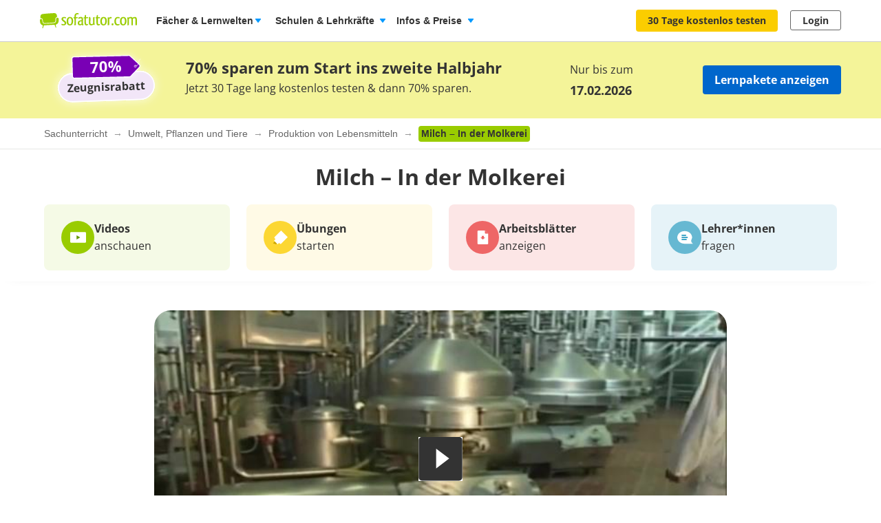

--- FILE ---
content_type: text/css
request_url: https://assets.production.cdn.sofatutor.net/packs/css/application-6d24027c.css
body_size: 73836
content:
@media print, screen and (min-width: 40em){.reveal.large,.reveal.small,.reveal.tiny,.reveal{right:auto;left:auto;margin:0 auto}}body{position:relative;-webkit-text-size-adjust:none}blockquote,p,figure,ul,ol,li,dl,dt,dd{margin:0;padding:0}table{border-collapse:collapse;border-spacing:0}ul,ol{list-style:none}button{padding:0;border:0;cursor:pointer}i,cite,em,var,address,dfn{font-style:normal}i{display:inline-block}div:focus{outline:none}img{color:#999;font-size:12px;line-height:14px}fieldset{margin:0;padding:0;border:0}script~img,script+iframe[src*=googleads]{position:absolute;bottom:0;left:0}input[type=search]{-webkit-appearance:none}/*! normalize.css v8.0.0 | MIT License | github.com/necolas/normalize.css */html{line-height:1.15;-webkit-text-size-adjust:100%}body{margin:0}h1{font-size:2em;margin:.67em 0}hr{box-sizing:content-box;height:0;overflow:visible}pre{font-family:monospace,monospace;font-size:1em}a{background-color:rgba(0,0,0,0)}abbr[title]{border-bottom:0;-webkit-text-decoration:underline dotted;text-decoration:underline dotted}b,strong{font-weight:bolder}code,kbd,samp{font-family:monospace,monospace;font-size:1em}small{font-size:80%}sub,sup{font-size:75%;line-height:0;position:relative;vertical-align:baseline}sub{bottom:-0.25em}sup{top:-0.5em}img{border-style:none}button,input,optgroup,select,textarea{font-family:inherit;font-size:100%;line-height:1.15;margin:0}button,input{overflow:visible}button,select{text-transform:none}button,[type=button],[type=reset],[type=submit]{-webkit-appearance:button}button::-moz-focus-inner,[type=button]::-moz-focus-inner,[type=reset]::-moz-focus-inner,[type=submit]::-moz-focus-inner{border-style:none;padding:0}button:-moz-focusring,[type=button]:-moz-focusring,[type=reset]:-moz-focusring,[type=submit]:-moz-focusring{outline:1px dotted ButtonText}fieldset{padding:.35em .75em .625em}legend{box-sizing:border-box;color:inherit;display:table;max-width:100%;padding:0;white-space:normal}progress{vertical-align:baseline}textarea{overflow:auto}[type=checkbox],[type=radio]{box-sizing:border-box;padding:0}[type=number]::-webkit-inner-spin-button,[type=number]::-webkit-outer-spin-button{height:auto}[type=search]{-webkit-appearance:textfield;outline-offset:-2px}[type=search]::-webkit-search-decoration{-webkit-appearance:none}::-webkit-file-upload-button{-webkit-appearance:button;font:inherit}details{display:block}summary{display:list-item}template{display:none}[hidden]{display:none}[data-whatintent=mouse] *,[data-whatintent=mouse] *:focus,[data-whatintent=touch] *,[data-whatintent=touch] *:focus,[data-whatinput=mouse] *,[data-whatinput=mouse] *:focus,[data-whatinput=touch] *,[data-whatinput=touch] *:focus{outline:none}[draggable=false]{-webkit-touch-callout:none;-webkit-user-select:none}.foundation-mq{font-family:"small=0em&medium=40em&large=60em&xlarge=90em"}html{box-sizing:border-box;font-size:100%}*,*::before,*::after{box-sizing:inherit}body{margin:0;padding:0;background:#fff;font-family:Helvetica,Roboto,Arial,sans-serif;font-weight:normal;line-height:1.15;color:#333;-webkit-font-smoothing:antialiased;-moz-osx-font-smoothing:grayscale}img{display:inline-block;vertical-align:middle;max-width:100%;height:auto;-ms-interpolation-mode:bicubic}textarea{height:auto;min-height:50px;border-radius:8px}select{box-sizing:border-box;width:100%;border-radius:8px}.map_canvas img,.map_canvas embed,.map_canvas object,.mqa-display img,.mqa-display embed,.mqa-display object{max-width:none !important}button{padding:0;-webkit-appearance:none;-moz-appearance:none;appearance:none;border:0;border-radius:8px;background:rgba(0,0,0,0);line-height:1;cursor:auto}[data-whatinput=mouse] button{outline:0}pre{overflow:auto;-webkit-overflow-scrolling:touch}button,input,optgroup,select,textarea{font-family:inherit}.is-visible{display:block !important}.is-hidden{display:none !important}.grid-container{padding-right:1rem;padding-left:1rem;max-width:74rem;margin-left:auto;margin-right:auto}@media print, screen and (min-width: 40em){.grid-container{padding-right:2rem;padding-left:2rem}}@media print, screen and (min-width: 60em){.grid-container{padding-right:1rem;padding-left:1rem}}.grid-container.fluid{padding-right:1rem;padding-left:1rem;max-width:100%;margin-left:auto;margin-right:auto}@media print, screen and (min-width: 40em){.grid-container.fluid{padding-right:2rem;padding-left:2rem}}@media print, screen and (min-width: 60em){.grid-container.fluid{padding-right:1rem;padding-left:1rem}}.grid-container.full{padding-right:0;padding-left:0;max-width:100%;margin-left:auto;margin-right:auto}.grid-x{display:flex;flex-flow:row wrap}.cell{flex:0 0 auto;min-height:0;min-width:0;width:100%}.cell.auto{flex:1 1}.cell.shrink{flex:0 0 auto}.grid-x>.auto{width:auto}.grid-x>.shrink{width:auto}.grid-x>.small-shrink,.grid-x>.small-full,.grid-x>.small-1,.grid-x>.small-2,.grid-x>.small-3,.grid-x>.small-4,.grid-x>.small-5,.grid-x>.small-6,.grid-x>.small-7,.grid-x>.small-8,.grid-x>.small-9,.grid-x>.small-10,.grid-x>.small-11,.grid-x>.small-12{flex-basis:auto}@media print, screen and (min-width: 40em){.grid-x>.medium-shrink,.grid-x>.medium-full,.grid-x>.medium-1,.grid-x>.medium-2,.grid-x>.medium-3,.grid-x>.medium-4,.grid-x>.medium-5,.grid-x>.medium-6,.grid-x>.medium-7,.grid-x>.medium-8,.grid-x>.medium-9,.grid-x>.medium-10,.grid-x>.medium-11,.grid-x>.medium-12{flex-basis:auto}}@media print, screen and (min-width: 60em){.grid-x>.large-shrink,.grid-x>.large-full,.grid-x>.large-1,.grid-x>.large-2,.grid-x>.large-3,.grid-x>.large-4,.grid-x>.large-5,.grid-x>.large-6,.grid-x>.large-7,.grid-x>.large-8,.grid-x>.large-9,.grid-x>.large-10,.grid-x>.large-11,.grid-x>.large-12{flex-basis:auto}}@media screen and (min-width: 90em){.grid-x>.xlarge-shrink,.grid-x>.xlarge-full,.grid-x>.xlarge-1,.grid-x>.xlarge-2,.grid-x>.xlarge-3,.grid-x>.xlarge-4,.grid-x>.xlarge-5,.grid-x>.xlarge-6,.grid-x>.xlarge-7,.grid-x>.xlarge-8,.grid-x>.xlarge-9,.grid-x>.xlarge-10,.grid-x>.xlarge-11,.grid-x>.xlarge-12{flex-basis:auto}}.grid-x>.small-12,.grid-x>.small-11,.grid-x>.small-10,.grid-x>.small-9,.grid-x>.small-8,.grid-x>.small-7,.grid-x>.small-6,.grid-x>.small-5,.grid-x>.small-4,.grid-x>.small-3,.grid-x>.small-2,.grid-x>.small-1{flex:0 0 auto}.grid-x>.small-1{width:8.3333333333%}.grid-x>.small-2{width:16.6666666667%}.grid-x>.small-3{width:25%}.grid-x>.small-4{width:33.3333333333%}.grid-x>.small-5{width:41.6666666667%}.grid-x>.small-6{width:50%}.grid-x>.small-7{width:58.3333333333%}.grid-x>.small-8{width:66.6666666667%}.grid-x>.small-9{width:75%}.grid-x>.small-10{width:83.3333333333%}.grid-x>.small-11{width:91.6666666667%}.grid-x>.small-12{width:100%}@media print, screen and (min-width: 40em){.grid-x>.medium-auto{flex:1 1;width:auto}.grid-x>.medium-12,.grid-x>.medium-11,.grid-x>.medium-10,.grid-x>.medium-9,.grid-x>.medium-8,.grid-x>.medium-7,.grid-x>.medium-6,.grid-x>.medium-5,.grid-x>.medium-4,.grid-x>.medium-3,.grid-x>.medium-2,.grid-x>.medium-1,.grid-x>.medium-shrink{flex:0 0 auto}.grid-x>.medium-shrink{width:auto}.grid-x>.medium-1{width:8.3333333333%}.grid-x>.medium-2{width:16.6666666667%}.grid-x>.medium-3{width:25%}.grid-x>.medium-4{width:33.3333333333%}.grid-x>.medium-5{width:41.6666666667%}.grid-x>.medium-6{width:50%}.grid-x>.medium-7{width:58.3333333333%}.grid-x>.medium-8{width:66.6666666667%}.grid-x>.medium-9{width:75%}.grid-x>.medium-10{width:83.3333333333%}.grid-x>.medium-11{width:91.6666666667%}.grid-x>.medium-12{width:100%}}@media print, screen and (min-width: 60em){.grid-x>.large-auto{flex:1 1;width:auto}.grid-x>.large-12,.grid-x>.large-11,.grid-x>.large-10,.grid-x>.large-9,.grid-x>.large-8,.grid-x>.large-7,.grid-x>.large-6,.grid-x>.large-5,.grid-x>.large-4,.grid-x>.large-3,.grid-x>.large-2,.grid-x>.large-1,.grid-x>.large-shrink{flex:0 0 auto}.grid-x>.large-shrink{width:auto}.grid-x>.large-1{width:8.3333333333%}.grid-x>.large-2{width:16.6666666667%}.grid-x>.large-3{width:25%}.grid-x>.large-4{width:33.3333333333%}.grid-x>.large-5{width:41.6666666667%}.grid-x>.large-6{width:50%}.grid-x>.large-7{width:58.3333333333%}.grid-x>.large-8{width:66.6666666667%}.grid-x>.large-9{width:75%}.grid-x>.large-10{width:83.3333333333%}.grid-x>.large-11{width:91.6666666667%}.grid-x>.large-12{width:100%}}@media screen and (min-width: 90em){.grid-x>.xlarge-auto{flex:1 1;width:auto}.grid-x>.xlarge-12,.grid-x>.xlarge-11,.grid-x>.xlarge-10,.grid-x>.xlarge-9,.grid-x>.xlarge-8,.grid-x>.xlarge-7,.grid-x>.xlarge-6,.grid-x>.xlarge-5,.grid-x>.xlarge-4,.grid-x>.xlarge-3,.grid-x>.xlarge-2,.grid-x>.xlarge-1,.grid-x>.xlarge-shrink{flex:0 0 auto}.grid-x>.xlarge-shrink{width:auto}.grid-x>.xlarge-1{width:8.3333333333%}.grid-x>.xlarge-2{width:16.6666666667%}.grid-x>.xlarge-3{width:25%}.grid-x>.xlarge-4{width:33.3333333333%}.grid-x>.xlarge-5{width:41.6666666667%}.grid-x>.xlarge-6{width:50%}.grid-x>.xlarge-7{width:58.3333333333%}.grid-x>.xlarge-8{width:66.6666666667%}.grid-x>.xlarge-9{width:75%}.grid-x>.xlarge-10{width:83.3333333333%}.grid-x>.xlarge-11{width:91.6666666667%}.grid-x>.xlarge-12{width:100%}}.grid-margin-x:not(.grid-x)>.cell{width:auto}.grid-margin-y:not(.grid-y)>.cell{height:auto}.grid-margin-x{margin-left:-0.25rem;margin-right:-0.25rem}@media print, screen and (min-width: 40em){.grid-margin-x{margin-left:-0.5rem;margin-right:-0.5rem}}@media print, screen and (min-width: 60em){.grid-margin-x{margin-left:-1rem;margin-right:-1rem}}.grid-margin-x>.cell{width:calc(100% - 0.5rem);margin-left:0.25rem;margin-right:0.25rem}@media print, screen and (min-width: 40em){.grid-margin-x>.cell{width:calc(100% - 1rem);margin-left:0.5rem;margin-right:0.5rem}}@media print, screen and (min-width: 60em){.grid-margin-x>.cell{width:calc(100% - 2rem);margin-left:1rem;margin-right:1rem}}.grid-margin-x>.auto{width:auto}.grid-margin-x>.shrink{width:auto}.grid-margin-x>.small-1{width:calc(8.3333333333% - 0.5rem)}.grid-margin-x>.small-2{width:calc(16.6666666667% - 0.5rem)}.grid-margin-x>.small-3{width:calc(25% - 0.5rem)}.grid-margin-x>.small-4{width:calc(33.3333333333% - 0.5rem)}.grid-margin-x>.small-5{width:calc(41.6666666667% - 0.5rem)}.grid-margin-x>.small-6{width:calc(50% - 0.5rem)}.grid-margin-x>.small-7{width:calc(58.3333333333% - 0.5rem)}.grid-margin-x>.small-8{width:calc(66.6666666667% - 0.5rem)}.grid-margin-x>.small-9{width:calc(75% - 0.5rem)}.grid-margin-x>.small-10{width:calc(83.3333333333% - 0.5rem)}.grid-margin-x>.small-11{width:calc(91.6666666667% - 0.5rem)}.grid-margin-x>.small-12{width:calc(100% - 0.5rem)}@media print, screen and (min-width: 40em){.grid-margin-x>.auto{width:auto}.grid-margin-x>.shrink{width:auto}.grid-margin-x>.small-1{width:calc(8.3333333333% - 1rem)}.grid-margin-x>.small-2{width:calc(16.6666666667% - 1rem)}.grid-margin-x>.small-3{width:calc(25% - 1rem)}.grid-margin-x>.small-4{width:calc(33.3333333333% - 1rem)}.grid-margin-x>.small-5{width:calc(41.6666666667% - 1rem)}.grid-margin-x>.small-6{width:calc(50% - 1rem)}.grid-margin-x>.small-7{width:calc(58.3333333333% - 1rem)}.grid-margin-x>.small-8{width:calc(66.6666666667% - 1rem)}.grid-margin-x>.small-9{width:calc(75% - 1rem)}.grid-margin-x>.small-10{width:calc(83.3333333333% - 1rem)}.grid-margin-x>.small-11{width:calc(91.6666666667% - 1rem)}.grid-margin-x>.small-12{width:calc(100% - 1rem)}.grid-margin-x>.medium-auto{width:auto}.grid-margin-x>.medium-shrink{width:auto}.grid-margin-x>.medium-1{width:calc(8.3333333333% - 1rem)}.grid-margin-x>.medium-2{width:calc(16.6666666667% - 1rem)}.grid-margin-x>.medium-3{width:calc(25% - 1rem)}.grid-margin-x>.medium-4{width:calc(33.3333333333% - 1rem)}.grid-margin-x>.medium-5{width:calc(41.6666666667% - 1rem)}.grid-margin-x>.medium-6{width:calc(50% - 1rem)}.grid-margin-x>.medium-7{width:calc(58.3333333333% - 1rem)}.grid-margin-x>.medium-8{width:calc(66.6666666667% - 1rem)}.grid-margin-x>.medium-9{width:calc(75% - 1rem)}.grid-margin-x>.medium-10{width:calc(83.3333333333% - 1rem)}.grid-margin-x>.medium-11{width:calc(91.6666666667% - 1rem)}.grid-margin-x>.medium-12{width:calc(100% - 1rem)}}@media print, screen and (min-width: 60em){.grid-margin-x>.auto{width:auto}.grid-margin-x>.shrink{width:auto}.grid-margin-x>.small-1{width:calc(8.3333333333% - 2rem)}.grid-margin-x>.small-2{width:calc(16.6666666667% - 2rem)}.grid-margin-x>.small-3{width:calc(25% - 2rem)}.grid-margin-x>.small-4{width:calc(33.3333333333% - 2rem)}.grid-margin-x>.small-5{width:calc(41.6666666667% - 2rem)}.grid-margin-x>.small-6{width:calc(50% - 2rem)}.grid-margin-x>.small-7{width:calc(58.3333333333% - 2rem)}.grid-margin-x>.small-8{width:calc(66.6666666667% - 2rem)}.grid-margin-x>.small-9{width:calc(75% - 2rem)}.grid-margin-x>.small-10{width:calc(83.3333333333% - 2rem)}.grid-margin-x>.small-11{width:calc(91.6666666667% - 2rem)}.grid-margin-x>.small-12{width:calc(100% - 2rem)}.grid-margin-x>.medium-auto{width:auto}.grid-margin-x>.medium-shrink{width:auto}.grid-margin-x>.medium-1{width:calc(8.3333333333% - 2rem)}.grid-margin-x>.medium-2{width:calc(16.6666666667% - 2rem)}.grid-margin-x>.medium-3{width:calc(25% - 2rem)}.grid-margin-x>.medium-4{width:calc(33.3333333333% - 2rem)}.grid-margin-x>.medium-5{width:calc(41.6666666667% - 2rem)}.grid-margin-x>.medium-6{width:calc(50% - 2rem)}.grid-margin-x>.medium-7{width:calc(58.3333333333% - 2rem)}.grid-margin-x>.medium-8{width:calc(66.6666666667% - 2rem)}.grid-margin-x>.medium-9{width:calc(75% - 2rem)}.grid-margin-x>.medium-10{width:calc(83.3333333333% - 2rem)}.grid-margin-x>.medium-11{width:calc(91.6666666667% - 2rem)}.grid-margin-x>.medium-12{width:calc(100% - 2rem)}.grid-margin-x>.large-auto{width:auto}.grid-margin-x>.large-shrink{width:auto}.grid-margin-x>.large-1{width:calc(8.3333333333% - 2rem)}.grid-margin-x>.large-2{width:calc(16.6666666667% - 2rem)}.grid-margin-x>.large-3{width:calc(25% - 2rem)}.grid-margin-x>.large-4{width:calc(33.3333333333% - 2rem)}.grid-margin-x>.large-5{width:calc(41.6666666667% - 2rem)}.grid-margin-x>.large-6{width:calc(50% - 2rem)}.grid-margin-x>.large-7{width:calc(58.3333333333% - 2rem)}.grid-margin-x>.large-8{width:calc(66.6666666667% - 2rem)}.grid-margin-x>.large-9{width:calc(75% - 2rem)}.grid-margin-x>.large-10{width:calc(83.3333333333% - 2rem)}.grid-margin-x>.large-11{width:calc(91.6666666667% - 2rem)}.grid-margin-x>.large-12{width:calc(100% - 2rem)}}@media screen and (min-width: 90em){.grid-margin-x>.xlarge-auto{width:auto}.grid-margin-x>.xlarge-shrink{width:auto}.grid-margin-x>.xlarge-1{width:calc(8.3333333333% - 2rem)}.grid-margin-x>.xlarge-2{width:calc(16.6666666667% - 2rem)}.grid-margin-x>.xlarge-3{width:calc(25% - 2rem)}.grid-margin-x>.xlarge-4{width:calc(33.3333333333% - 2rem)}.grid-margin-x>.xlarge-5{width:calc(41.6666666667% - 2rem)}.grid-margin-x>.xlarge-6{width:calc(50% - 2rem)}.grid-margin-x>.xlarge-7{width:calc(58.3333333333% - 2rem)}.grid-margin-x>.xlarge-8{width:calc(66.6666666667% - 2rem)}.grid-margin-x>.xlarge-9{width:calc(75% - 2rem)}.grid-margin-x>.xlarge-10{width:calc(83.3333333333% - 2rem)}.grid-margin-x>.xlarge-11{width:calc(91.6666666667% - 2rem)}.grid-margin-x>.xlarge-12{width:calc(100% - 2rem)}}.grid-padding-x .grid-padding-x{margin-right:-0.25rem;margin-left:-0.25rem}@media print, screen and (min-width: 40em){.grid-padding-x .grid-padding-x{margin-right:-0.5rem;margin-left:-0.5rem}}@media print, screen and (min-width: 60em){.grid-padding-x .grid-padding-x{margin-right:-1rem;margin-left:-1rem}}.grid-container:not(.full)>.grid-padding-x{margin-right:-0.25rem;margin-left:-0.25rem}@media print, screen and (min-width: 40em){.grid-container:not(.full)>.grid-padding-x{margin-right:-0.5rem;margin-left:-0.5rem}}@media print, screen and (min-width: 60em){.grid-container:not(.full)>.grid-padding-x{margin-right:-1rem;margin-left:-1rem}}.grid-padding-x>.cell{padding-right:0.25rem;padding-left:0.25rem}@media print, screen and (min-width: 40em){.grid-padding-x>.cell{padding-right:0.5rem;padding-left:0.5rem}}@media print, screen and (min-width: 60em){.grid-padding-x>.cell{padding-right:1rem;padding-left:1rem}}.small-up-1>.cell{width:100%}.small-up-2>.cell{width:50%}.small-up-3>.cell{width:33.3333333333%}.small-up-4>.cell{width:25%}.small-up-5>.cell{width:20%}.small-up-6>.cell{width:16.6666666667%}.small-up-7>.cell{width:14.2857142857%}.small-up-8>.cell{width:12.5%}@media print, screen and (min-width: 40em){.medium-up-1>.cell{width:100%}.medium-up-2>.cell{width:50%}.medium-up-3>.cell{width:33.3333333333%}.medium-up-4>.cell{width:25%}.medium-up-5>.cell{width:20%}.medium-up-6>.cell{width:16.6666666667%}.medium-up-7>.cell{width:14.2857142857%}.medium-up-8>.cell{width:12.5%}}@media print, screen and (min-width: 60em){.large-up-1>.cell{width:100%}.large-up-2>.cell{width:50%}.large-up-3>.cell{width:33.3333333333%}.large-up-4>.cell{width:25%}.large-up-5>.cell{width:20%}.large-up-6>.cell{width:16.6666666667%}.large-up-7>.cell{width:14.2857142857%}.large-up-8>.cell{width:12.5%}}@media screen and (min-width: 90em){.xlarge-up-1>.cell{width:100%}.xlarge-up-2>.cell{width:50%}.xlarge-up-3>.cell{width:33.3333333333%}.xlarge-up-4>.cell{width:25%}.xlarge-up-5>.cell{width:20%}.xlarge-up-6>.cell{width:16.6666666667%}.xlarge-up-7>.cell{width:14.2857142857%}.xlarge-up-8>.cell{width:12.5%}}.grid-margin-x.small-up-1>.cell{width:calc(100% - 0.5rem)}.grid-margin-x.small-up-2>.cell{width:calc(50% - 0.5rem)}.grid-margin-x.small-up-3>.cell{width:calc(33.3333333333% - 0.5rem)}.grid-margin-x.small-up-4>.cell{width:calc(25% - 0.5rem)}.grid-margin-x.small-up-5>.cell{width:calc(20% - 0.5rem)}.grid-margin-x.small-up-6>.cell{width:calc(16.6666666667% - 0.5rem)}.grid-margin-x.small-up-7>.cell{width:calc(14.2857142857% - 0.5rem)}.grid-margin-x.small-up-8>.cell{width:calc(12.5% - 0.5rem)}@media print, screen and (min-width: 40em){.grid-margin-x.small-up-1>.cell{width:calc(100% - 1rem)}.grid-margin-x.small-up-2>.cell{width:calc(50% - 1rem)}.grid-margin-x.small-up-3>.cell{width:calc(33.3333333333% - 1rem)}.grid-margin-x.small-up-4>.cell{width:calc(25% - 1rem)}.grid-margin-x.small-up-5>.cell{width:calc(20% - 1rem)}.grid-margin-x.small-up-6>.cell{width:calc(16.6666666667% - 1rem)}.grid-margin-x.small-up-7>.cell{width:calc(14.2857142857% - 1rem)}.grid-margin-x.small-up-8>.cell{width:calc(12.5% - 1rem)}.grid-margin-x.medium-up-1>.cell{width:calc(100% - 1rem)}.grid-margin-x.medium-up-2>.cell{width:calc(50% - 1rem)}.grid-margin-x.medium-up-3>.cell{width:calc(33.3333333333% - 1rem)}.grid-margin-x.medium-up-4>.cell{width:calc(25% - 1rem)}.grid-margin-x.medium-up-5>.cell{width:calc(20% - 1rem)}.grid-margin-x.medium-up-6>.cell{width:calc(16.6666666667% - 1rem)}.grid-margin-x.medium-up-7>.cell{width:calc(14.2857142857% - 1rem)}.grid-margin-x.medium-up-8>.cell{width:calc(12.5% - 1rem)}}@media print, screen and (min-width: 60em){.grid-margin-x.small-up-1>.cell{width:calc(100% - 2rem)}.grid-margin-x.medium-up-1>.cell{width:calc(100% - 2rem)}.grid-margin-x.small-up-2>.cell{width:calc(50% - 2rem)}.grid-margin-x.medium-up-2>.cell{width:calc(50% - 2rem)}.grid-margin-x.small-up-3>.cell{width:calc(33.3333333333% - 2rem)}.grid-margin-x.medium-up-3>.cell{width:calc(33.3333333333% - 2rem)}.grid-margin-x.small-up-4>.cell{width:calc(25% - 2rem)}.grid-margin-x.medium-up-4>.cell{width:calc(25% - 2rem)}.grid-margin-x.small-up-5>.cell{width:calc(20% - 2rem)}.grid-margin-x.medium-up-5>.cell{width:calc(20% - 2rem)}.grid-margin-x.small-up-6>.cell{width:calc(16.6666666667% - 2rem)}.grid-margin-x.medium-up-6>.cell{width:calc(16.6666666667% - 2rem)}.grid-margin-x.small-up-7>.cell{width:calc(14.2857142857% - 2rem)}.grid-margin-x.medium-up-7>.cell{width:calc(14.2857142857% - 2rem)}.grid-margin-x.small-up-8>.cell{width:calc(12.5% - 2rem)}.grid-margin-x.medium-up-8>.cell{width:calc(12.5% - 2rem)}.grid-margin-x.large-up-1>.cell{width:calc(100% - 2rem)}.grid-margin-x.large-up-2>.cell{width:calc(50% - 2rem)}.grid-margin-x.large-up-3>.cell{width:calc(33.3333333333% - 2rem)}.grid-margin-x.large-up-4>.cell{width:calc(25% - 2rem)}.grid-margin-x.large-up-5>.cell{width:calc(20% - 2rem)}.grid-margin-x.large-up-6>.cell{width:calc(16.6666666667% - 2rem)}.grid-margin-x.large-up-7>.cell{width:calc(14.2857142857% - 2rem)}.grid-margin-x.large-up-8>.cell{width:calc(12.5% - 2rem)}}@media screen and (min-width: 90em){.grid-margin-x.xlarge-up-1>.cell{width:calc(100% - 2rem)}.grid-margin-x.xlarge-up-2>.cell{width:calc(50% - 2rem)}.grid-margin-x.xlarge-up-3>.cell{width:calc(33.3333333333% - 2rem)}.grid-margin-x.xlarge-up-4>.cell{width:calc(25% - 2rem)}.grid-margin-x.xlarge-up-5>.cell{width:calc(20% - 2rem)}.grid-margin-x.xlarge-up-6>.cell{width:calc(16.6666666667% - 2rem)}.grid-margin-x.xlarge-up-7>.cell{width:calc(14.2857142857% - 2rem)}.grid-margin-x.xlarge-up-8>.cell{width:calc(12.5% - 2rem)}}.small-margin-collapse{margin-right:0;margin-left:0}.small-margin-collapse>.cell{margin-right:0;margin-left:0}.small-margin-collapse>.small-1{width:8.3333333333%}.small-margin-collapse>.small-2{width:16.6666666667%}.small-margin-collapse>.small-3{width:25%}.small-margin-collapse>.small-4{width:33.3333333333%}.small-margin-collapse>.small-5{width:41.6666666667%}.small-margin-collapse>.small-6{width:50%}.small-margin-collapse>.small-7{width:58.3333333333%}.small-margin-collapse>.small-8{width:66.6666666667%}.small-margin-collapse>.small-9{width:75%}.small-margin-collapse>.small-10{width:83.3333333333%}.small-margin-collapse>.small-11{width:91.6666666667%}.small-margin-collapse>.small-12{width:100%}@media print, screen and (min-width: 40em){.small-margin-collapse>.medium-1{width:8.3333333333%}.small-margin-collapse>.medium-2{width:16.6666666667%}.small-margin-collapse>.medium-3{width:25%}.small-margin-collapse>.medium-4{width:33.3333333333%}.small-margin-collapse>.medium-5{width:41.6666666667%}.small-margin-collapse>.medium-6{width:50%}.small-margin-collapse>.medium-7{width:58.3333333333%}.small-margin-collapse>.medium-8{width:66.6666666667%}.small-margin-collapse>.medium-9{width:75%}.small-margin-collapse>.medium-10{width:83.3333333333%}.small-margin-collapse>.medium-11{width:91.6666666667%}.small-margin-collapse>.medium-12{width:100%}}@media print, screen and (min-width: 60em){.small-margin-collapse>.large-1{width:8.3333333333%}.small-margin-collapse>.large-2{width:16.6666666667%}.small-margin-collapse>.large-3{width:25%}.small-margin-collapse>.large-4{width:33.3333333333%}.small-margin-collapse>.large-5{width:41.6666666667%}.small-margin-collapse>.large-6{width:50%}.small-margin-collapse>.large-7{width:58.3333333333%}.small-margin-collapse>.large-8{width:66.6666666667%}.small-margin-collapse>.large-9{width:75%}.small-margin-collapse>.large-10{width:83.3333333333%}.small-margin-collapse>.large-11{width:91.6666666667%}.small-margin-collapse>.large-12{width:100%}}@media screen and (min-width: 90em){.small-margin-collapse>.xlarge-1{width:8.3333333333%}.small-margin-collapse>.xlarge-2{width:16.6666666667%}.small-margin-collapse>.xlarge-3{width:25%}.small-margin-collapse>.xlarge-4{width:33.3333333333%}.small-margin-collapse>.xlarge-5{width:41.6666666667%}.small-margin-collapse>.xlarge-6{width:50%}.small-margin-collapse>.xlarge-7{width:58.3333333333%}.small-margin-collapse>.xlarge-8{width:66.6666666667%}.small-margin-collapse>.xlarge-9{width:75%}.small-margin-collapse>.xlarge-10{width:83.3333333333%}.small-margin-collapse>.xlarge-11{width:91.6666666667%}.small-margin-collapse>.xlarge-12{width:100%}}.small-padding-collapse{margin-right:0;margin-left:0}.small-padding-collapse>.cell{padding-right:0;padding-left:0}@media print, screen and (min-width: 40em){.medium-margin-collapse{margin-right:0;margin-left:0}.medium-margin-collapse>.cell{margin-right:0;margin-left:0}}@media print, screen and (min-width: 40em){.medium-margin-collapse>.small-1{width:8.3333333333%}.medium-margin-collapse>.small-2{width:16.6666666667%}.medium-margin-collapse>.small-3{width:25%}.medium-margin-collapse>.small-4{width:33.3333333333%}.medium-margin-collapse>.small-5{width:41.6666666667%}.medium-margin-collapse>.small-6{width:50%}.medium-margin-collapse>.small-7{width:58.3333333333%}.medium-margin-collapse>.small-8{width:66.6666666667%}.medium-margin-collapse>.small-9{width:75%}.medium-margin-collapse>.small-10{width:83.3333333333%}.medium-margin-collapse>.small-11{width:91.6666666667%}.medium-margin-collapse>.small-12{width:100%}}@media print, screen and (min-width: 40em){.medium-margin-collapse>.medium-1{width:8.3333333333%}.medium-margin-collapse>.medium-2{width:16.6666666667%}.medium-margin-collapse>.medium-3{width:25%}.medium-margin-collapse>.medium-4{width:33.3333333333%}.medium-margin-collapse>.medium-5{width:41.6666666667%}.medium-margin-collapse>.medium-6{width:50%}.medium-margin-collapse>.medium-7{width:58.3333333333%}.medium-margin-collapse>.medium-8{width:66.6666666667%}.medium-margin-collapse>.medium-9{width:75%}.medium-margin-collapse>.medium-10{width:83.3333333333%}.medium-margin-collapse>.medium-11{width:91.6666666667%}.medium-margin-collapse>.medium-12{width:100%}}@media print, screen and (min-width: 60em){.medium-margin-collapse>.large-1{width:8.3333333333%}.medium-margin-collapse>.large-2{width:16.6666666667%}.medium-margin-collapse>.large-3{width:25%}.medium-margin-collapse>.large-4{width:33.3333333333%}.medium-margin-collapse>.large-5{width:41.6666666667%}.medium-margin-collapse>.large-6{width:50%}.medium-margin-collapse>.large-7{width:58.3333333333%}.medium-margin-collapse>.large-8{width:66.6666666667%}.medium-margin-collapse>.large-9{width:75%}.medium-margin-collapse>.large-10{width:83.3333333333%}.medium-margin-collapse>.large-11{width:91.6666666667%}.medium-margin-collapse>.large-12{width:100%}}@media screen and (min-width: 90em){.medium-margin-collapse>.xlarge-1{width:8.3333333333%}.medium-margin-collapse>.xlarge-2{width:16.6666666667%}.medium-margin-collapse>.xlarge-3{width:25%}.medium-margin-collapse>.xlarge-4{width:33.3333333333%}.medium-margin-collapse>.xlarge-5{width:41.6666666667%}.medium-margin-collapse>.xlarge-6{width:50%}.medium-margin-collapse>.xlarge-7{width:58.3333333333%}.medium-margin-collapse>.xlarge-8{width:66.6666666667%}.medium-margin-collapse>.xlarge-9{width:75%}.medium-margin-collapse>.xlarge-10{width:83.3333333333%}.medium-margin-collapse>.xlarge-11{width:91.6666666667%}.medium-margin-collapse>.xlarge-12{width:100%}}@media print, screen and (min-width: 40em){.medium-padding-collapse{margin-right:0;margin-left:0}.medium-padding-collapse>.cell{padding-right:0;padding-left:0}}@media print, screen and (min-width: 60em){.large-margin-collapse{margin-right:0;margin-left:0}.large-margin-collapse>.cell{margin-right:0;margin-left:0}}@media print, screen and (min-width: 60em){.large-margin-collapse>.small-1{width:8.3333333333%}.large-margin-collapse>.small-2{width:16.6666666667%}.large-margin-collapse>.small-3{width:25%}.large-margin-collapse>.small-4{width:33.3333333333%}.large-margin-collapse>.small-5{width:41.6666666667%}.large-margin-collapse>.small-6{width:50%}.large-margin-collapse>.small-7{width:58.3333333333%}.large-margin-collapse>.small-8{width:66.6666666667%}.large-margin-collapse>.small-9{width:75%}.large-margin-collapse>.small-10{width:83.3333333333%}.large-margin-collapse>.small-11{width:91.6666666667%}.large-margin-collapse>.small-12{width:100%}}@media print, screen and (min-width: 60em){.large-margin-collapse>.medium-1{width:8.3333333333%}.large-margin-collapse>.medium-2{width:16.6666666667%}.large-margin-collapse>.medium-3{width:25%}.large-margin-collapse>.medium-4{width:33.3333333333%}.large-margin-collapse>.medium-5{width:41.6666666667%}.large-margin-collapse>.medium-6{width:50%}.large-margin-collapse>.medium-7{width:58.3333333333%}.large-margin-collapse>.medium-8{width:66.6666666667%}.large-margin-collapse>.medium-9{width:75%}.large-margin-collapse>.medium-10{width:83.3333333333%}.large-margin-collapse>.medium-11{width:91.6666666667%}.large-margin-collapse>.medium-12{width:100%}}@media print, screen and (min-width: 60em){.large-margin-collapse>.large-1{width:8.3333333333%}.large-margin-collapse>.large-2{width:16.6666666667%}.large-margin-collapse>.large-3{width:25%}.large-margin-collapse>.large-4{width:33.3333333333%}.large-margin-collapse>.large-5{width:41.6666666667%}.large-margin-collapse>.large-6{width:50%}.large-margin-collapse>.large-7{width:58.3333333333%}.large-margin-collapse>.large-8{width:66.6666666667%}.large-margin-collapse>.large-9{width:75%}.large-margin-collapse>.large-10{width:83.3333333333%}.large-margin-collapse>.large-11{width:91.6666666667%}.large-margin-collapse>.large-12{width:100%}}@media screen and (min-width: 90em){.large-margin-collapse>.xlarge-1{width:8.3333333333%}.large-margin-collapse>.xlarge-2{width:16.6666666667%}.large-margin-collapse>.xlarge-3{width:25%}.large-margin-collapse>.xlarge-4{width:33.3333333333%}.large-margin-collapse>.xlarge-5{width:41.6666666667%}.large-margin-collapse>.xlarge-6{width:50%}.large-margin-collapse>.xlarge-7{width:58.3333333333%}.large-margin-collapse>.xlarge-8{width:66.6666666667%}.large-margin-collapse>.xlarge-9{width:75%}.large-margin-collapse>.xlarge-10{width:83.3333333333%}.large-margin-collapse>.xlarge-11{width:91.6666666667%}.large-margin-collapse>.xlarge-12{width:100%}}@media print, screen and (min-width: 60em){.large-padding-collapse{margin-right:0;margin-left:0}.large-padding-collapse>.cell{padding-right:0;padding-left:0}}@media screen and (min-width: 90em){.xlarge-margin-collapse{margin-right:0;margin-left:0}.xlarge-margin-collapse>.cell{margin-right:0;margin-left:0}}@media screen and (min-width: 90em){.xlarge-margin-collapse>.small-1{width:8.3333333333%}.xlarge-margin-collapse>.small-2{width:16.6666666667%}.xlarge-margin-collapse>.small-3{width:25%}.xlarge-margin-collapse>.small-4{width:33.3333333333%}.xlarge-margin-collapse>.small-5{width:41.6666666667%}.xlarge-margin-collapse>.small-6{width:50%}.xlarge-margin-collapse>.small-7{width:58.3333333333%}.xlarge-margin-collapse>.small-8{width:66.6666666667%}.xlarge-margin-collapse>.small-9{width:75%}.xlarge-margin-collapse>.small-10{width:83.3333333333%}.xlarge-margin-collapse>.small-11{width:91.6666666667%}.xlarge-margin-collapse>.small-12{width:100%}}@media screen and (min-width: 90em){.xlarge-margin-collapse>.medium-1{width:8.3333333333%}.xlarge-margin-collapse>.medium-2{width:16.6666666667%}.xlarge-margin-collapse>.medium-3{width:25%}.xlarge-margin-collapse>.medium-4{width:33.3333333333%}.xlarge-margin-collapse>.medium-5{width:41.6666666667%}.xlarge-margin-collapse>.medium-6{width:50%}.xlarge-margin-collapse>.medium-7{width:58.3333333333%}.xlarge-margin-collapse>.medium-8{width:66.6666666667%}.xlarge-margin-collapse>.medium-9{width:75%}.xlarge-margin-collapse>.medium-10{width:83.3333333333%}.xlarge-margin-collapse>.medium-11{width:91.6666666667%}.xlarge-margin-collapse>.medium-12{width:100%}}@media screen and (min-width: 90em){.xlarge-margin-collapse>.large-1{width:8.3333333333%}.xlarge-margin-collapse>.large-2{width:16.6666666667%}.xlarge-margin-collapse>.large-3{width:25%}.xlarge-margin-collapse>.large-4{width:33.3333333333%}.xlarge-margin-collapse>.large-5{width:41.6666666667%}.xlarge-margin-collapse>.large-6{width:50%}.xlarge-margin-collapse>.large-7{width:58.3333333333%}.xlarge-margin-collapse>.large-8{width:66.6666666667%}.xlarge-margin-collapse>.large-9{width:75%}.xlarge-margin-collapse>.large-10{width:83.3333333333%}.xlarge-margin-collapse>.large-11{width:91.6666666667%}.xlarge-margin-collapse>.large-12{width:100%}}@media screen and (min-width: 90em){.xlarge-margin-collapse>.xlarge-1{width:8.3333333333%}.xlarge-margin-collapse>.xlarge-2{width:16.6666666667%}.xlarge-margin-collapse>.xlarge-3{width:25%}.xlarge-margin-collapse>.xlarge-4{width:33.3333333333%}.xlarge-margin-collapse>.xlarge-5{width:41.6666666667%}.xlarge-margin-collapse>.xlarge-6{width:50%}.xlarge-margin-collapse>.xlarge-7{width:58.3333333333%}.xlarge-margin-collapse>.xlarge-8{width:66.6666666667%}.xlarge-margin-collapse>.xlarge-9{width:75%}.xlarge-margin-collapse>.xlarge-10{width:83.3333333333%}.xlarge-margin-collapse>.xlarge-11{width:91.6666666667%}.xlarge-margin-collapse>.xlarge-12{width:100%}}@media screen and (min-width: 90em){.xlarge-padding-collapse{margin-right:0;margin-left:0}.xlarge-padding-collapse>.cell{padding-right:0;padding-left:0}}.small-offset-0{margin-left:0%}.grid-margin-x>.small-offset-0{margin-left:calc(0% + 0.5rem / 2)}.small-offset-1{margin-left:8.3333333333%}.grid-margin-x>.small-offset-1{margin-left:calc(8.3333333333% + 0.5rem / 2)}.small-offset-2{margin-left:16.6666666667%}.grid-margin-x>.small-offset-2{margin-left:calc(16.6666666667% + 0.5rem / 2)}.small-offset-3{margin-left:25%}.grid-margin-x>.small-offset-3{margin-left:calc(25% + 0.5rem / 2)}.small-offset-4{margin-left:33.3333333333%}.grid-margin-x>.small-offset-4{margin-left:calc(33.3333333333% + 0.5rem / 2)}.small-offset-5{margin-left:41.6666666667%}.grid-margin-x>.small-offset-5{margin-left:calc(41.6666666667% + 0.5rem / 2)}.small-offset-6{margin-left:50%}.grid-margin-x>.small-offset-6{margin-left:calc(50% + 0.5rem / 2)}.small-offset-7{margin-left:58.3333333333%}.grid-margin-x>.small-offset-7{margin-left:calc(58.3333333333% + 0.5rem / 2)}.small-offset-8{margin-left:66.6666666667%}.grid-margin-x>.small-offset-8{margin-left:calc(66.6666666667% + 0.5rem / 2)}.small-offset-9{margin-left:75%}.grid-margin-x>.small-offset-9{margin-left:calc(75% + 0.5rem / 2)}.small-offset-10{margin-left:83.3333333333%}.grid-margin-x>.small-offset-10{margin-left:calc(83.3333333333% + 0.5rem / 2)}.small-offset-11{margin-left:91.6666666667%}.grid-margin-x>.small-offset-11{margin-left:calc(91.6666666667% + 0.5rem / 2)}@media print, screen and (min-width: 40em){.medium-offset-0{margin-left:0%}.grid-margin-x>.medium-offset-0{margin-left:calc(0% + 1rem / 2)}.medium-offset-1{margin-left:8.3333333333%}.grid-margin-x>.medium-offset-1{margin-left:calc(8.3333333333% + 1rem / 2)}.medium-offset-2{margin-left:16.6666666667%}.grid-margin-x>.medium-offset-2{margin-left:calc(16.6666666667% + 1rem / 2)}.medium-offset-3{margin-left:25%}.grid-margin-x>.medium-offset-3{margin-left:calc(25% + 1rem / 2)}.medium-offset-4{margin-left:33.3333333333%}.grid-margin-x>.medium-offset-4{margin-left:calc(33.3333333333% + 1rem / 2)}.medium-offset-5{margin-left:41.6666666667%}.grid-margin-x>.medium-offset-5{margin-left:calc(41.6666666667% + 1rem / 2)}.medium-offset-6{margin-left:50%}.grid-margin-x>.medium-offset-6{margin-left:calc(50% + 1rem / 2)}.medium-offset-7{margin-left:58.3333333333%}.grid-margin-x>.medium-offset-7{margin-left:calc(58.3333333333% + 1rem / 2)}.medium-offset-8{margin-left:66.6666666667%}.grid-margin-x>.medium-offset-8{margin-left:calc(66.6666666667% + 1rem / 2)}.medium-offset-9{margin-left:75%}.grid-margin-x>.medium-offset-9{margin-left:calc(75% + 1rem / 2)}.medium-offset-10{margin-left:83.3333333333%}.grid-margin-x>.medium-offset-10{margin-left:calc(83.3333333333% + 1rem / 2)}.medium-offset-11{margin-left:91.6666666667%}.grid-margin-x>.medium-offset-11{margin-left:calc(91.6666666667% + 1rem / 2)}}@media print, screen and (min-width: 60em){.large-offset-0{margin-left:0%}.grid-margin-x>.large-offset-0{margin-left:calc(0% + 2rem / 2)}.large-offset-1{margin-left:8.3333333333%}.grid-margin-x>.large-offset-1{margin-left:calc(8.3333333333% + 2rem / 2)}.large-offset-2{margin-left:16.6666666667%}.grid-margin-x>.large-offset-2{margin-left:calc(16.6666666667% + 2rem / 2)}.large-offset-3{margin-left:25%}.grid-margin-x>.large-offset-3{margin-left:calc(25% + 2rem / 2)}.large-offset-4{margin-left:33.3333333333%}.grid-margin-x>.large-offset-4{margin-left:calc(33.3333333333% + 2rem / 2)}.large-offset-5{margin-left:41.6666666667%}.grid-margin-x>.large-offset-5{margin-left:calc(41.6666666667% + 2rem / 2)}.large-offset-6{margin-left:50%}.grid-margin-x>.large-offset-6{margin-left:calc(50% + 2rem / 2)}.large-offset-7{margin-left:58.3333333333%}.grid-margin-x>.large-offset-7{margin-left:calc(58.3333333333% + 2rem / 2)}.large-offset-8{margin-left:66.6666666667%}.grid-margin-x>.large-offset-8{margin-left:calc(66.6666666667% + 2rem / 2)}.large-offset-9{margin-left:75%}.grid-margin-x>.large-offset-9{margin-left:calc(75% + 2rem / 2)}.large-offset-10{margin-left:83.3333333333%}.grid-margin-x>.large-offset-10{margin-left:calc(83.3333333333% + 2rem / 2)}.large-offset-11{margin-left:91.6666666667%}.grid-margin-x>.large-offset-11{margin-left:calc(91.6666666667% + 2rem / 2)}}@media screen and (min-width: 90em){.xlarge-offset-0{margin-left:0%}.grid-margin-x>.xlarge-offset-0{margin-left:calc(0% + 2rem / 2)}.xlarge-offset-1{margin-left:8.3333333333%}.grid-margin-x>.xlarge-offset-1{margin-left:calc(8.3333333333% + 2rem / 2)}.xlarge-offset-2{margin-left:16.6666666667%}.grid-margin-x>.xlarge-offset-2{margin-left:calc(16.6666666667% + 2rem / 2)}.xlarge-offset-3{margin-left:25%}.grid-margin-x>.xlarge-offset-3{margin-left:calc(25% + 2rem / 2)}.xlarge-offset-4{margin-left:33.3333333333%}.grid-margin-x>.xlarge-offset-4{margin-left:calc(33.3333333333% + 2rem / 2)}.xlarge-offset-5{margin-left:41.6666666667%}.grid-margin-x>.xlarge-offset-5{margin-left:calc(41.6666666667% + 2rem / 2)}.xlarge-offset-6{margin-left:50%}.grid-margin-x>.xlarge-offset-6{margin-left:calc(50% + 2rem / 2)}.xlarge-offset-7{margin-left:58.3333333333%}.grid-margin-x>.xlarge-offset-7{margin-left:calc(58.3333333333% + 2rem / 2)}.xlarge-offset-8{margin-left:66.6666666667%}.grid-margin-x>.xlarge-offset-8{margin-left:calc(66.6666666667% + 2rem / 2)}.xlarge-offset-9{margin-left:75%}.grid-margin-x>.xlarge-offset-9{margin-left:calc(75% + 2rem / 2)}.xlarge-offset-10{margin-left:83.3333333333%}.grid-margin-x>.xlarge-offset-10{margin-left:calc(83.3333333333% + 2rem / 2)}.xlarge-offset-11{margin-left:91.6666666667%}.grid-margin-x>.xlarge-offset-11{margin-left:calc(91.6666666667% + 2rem / 2)}}.grid-y{display:flex;flex-flow:column nowrap}.grid-y>.cell{height:auto;max-height:none}.grid-y>.auto{height:auto}.grid-y>.shrink{height:auto}.grid-y>.small-shrink,.grid-y>.small-full,.grid-y>.small-1,.grid-y>.small-2,.grid-y>.small-3,.grid-y>.small-4,.grid-y>.small-5,.grid-y>.small-6,.grid-y>.small-7,.grid-y>.small-8,.grid-y>.small-9,.grid-y>.small-10,.grid-y>.small-11,.grid-y>.small-12{flex-basis:auto}@media print, screen and (min-width: 40em){.grid-y>.medium-shrink,.grid-y>.medium-full,.grid-y>.medium-1,.grid-y>.medium-2,.grid-y>.medium-3,.grid-y>.medium-4,.grid-y>.medium-5,.grid-y>.medium-6,.grid-y>.medium-7,.grid-y>.medium-8,.grid-y>.medium-9,.grid-y>.medium-10,.grid-y>.medium-11,.grid-y>.medium-12{flex-basis:auto}}@media print, screen and (min-width: 60em){.grid-y>.large-shrink,.grid-y>.large-full,.grid-y>.large-1,.grid-y>.large-2,.grid-y>.large-3,.grid-y>.large-4,.grid-y>.large-5,.grid-y>.large-6,.grid-y>.large-7,.grid-y>.large-8,.grid-y>.large-9,.grid-y>.large-10,.grid-y>.large-11,.grid-y>.large-12{flex-basis:auto}}@media screen and (min-width: 90em){.grid-y>.xlarge-shrink,.grid-y>.xlarge-full,.grid-y>.xlarge-1,.grid-y>.xlarge-2,.grid-y>.xlarge-3,.grid-y>.xlarge-4,.grid-y>.xlarge-5,.grid-y>.xlarge-6,.grid-y>.xlarge-7,.grid-y>.xlarge-8,.grid-y>.xlarge-9,.grid-y>.xlarge-10,.grid-y>.xlarge-11,.grid-y>.xlarge-12{flex-basis:auto}}.grid-y>.small-12,.grid-y>.small-11,.grid-y>.small-10,.grid-y>.small-9,.grid-y>.small-8,.grid-y>.small-7,.grid-y>.small-6,.grid-y>.small-5,.grid-y>.small-4,.grid-y>.small-3,.grid-y>.small-2,.grid-y>.small-1{flex:0 0 auto}.grid-y>.small-1{height:8.3333333333%}.grid-y>.small-2{height:16.6666666667%}.grid-y>.small-3{height:25%}.grid-y>.small-4{height:33.3333333333%}.grid-y>.small-5{height:41.6666666667%}.grid-y>.small-6{height:50%}.grid-y>.small-7{height:58.3333333333%}.grid-y>.small-8{height:66.6666666667%}.grid-y>.small-9{height:75%}.grid-y>.small-10{height:83.3333333333%}.grid-y>.small-11{height:91.6666666667%}.grid-y>.small-12{height:100%}@media print, screen and (min-width: 40em){.grid-y>.medium-auto{flex:1 1;height:auto}.grid-y>.medium-12,.grid-y>.medium-11,.grid-y>.medium-10,.grid-y>.medium-9,.grid-y>.medium-8,.grid-y>.medium-7,.grid-y>.medium-6,.grid-y>.medium-5,.grid-y>.medium-4,.grid-y>.medium-3,.grid-y>.medium-2,.grid-y>.medium-1,.grid-y>.medium-shrink{flex:0 0 auto}.grid-y>.medium-shrink{height:auto}.grid-y>.medium-1{height:8.3333333333%}.grid-y>.medium-2{height:16.6666666667%}.grid-y>.medium-3{height:25%}.grid-y>.medium-4{height:33.3333333333%}.grid-y>.medium-5{height:41.6666666667%}.grid-y>.medium-6{height:50%}.grid-y>.medium-7{height:58.3333333333%}.grid-y>.medium-8{height:66.6666666667%}.grid-y>.medium-9{height:75%}.grid-y>.medium-10{height:83.3333333333%}.grid-y>.medium-11{height:91.6666666667%}.grid-y>.medium-12{height:100%}}@media print, screen and (min-width: 60em){.grid-y>.large-auto{flex:1 1;height:auto}.grid-y>.large-12,.grid-y>.large-11,.grid-y>.large-10,.grid-y>.large-9,.grid-y>.large-8,.grid-y>.large-7,.grid-y>.large-6,.grid-y>.large-5,.grid-y>.large-4,.grid-y>.large-3,.grid-y>.large-2,.grid-y>.large-1,.grid-y>.large-shrink{flex:0 0 auto}.grid-y>.large-shrink{height:auto}.grid-y>.large-1{height:8.3333333333%}.grid-y>.large-2{height:16.6666666667%}.grid-y>.large-3{height:25%}.grid-y>.large-4{height:33.3333333333%}.grid-y>.large-5{height:41.6666666667%}.grid-y>.large-6{height:50%}.grid-y>.large-7{height:58.3333333333%}.grid-y>.large-8{height:66.6666666667%}.grid-y>.large-9{height:75%}.grid-y>.large-10{height:83.3333333333%}.grid-y>.large-11{height:91.6666666667%}.grid-y>.large-12{height:100%}}@media screen and (min-width: 90em){.grid-y>.xlarge-auto{flex:1 1;height:auto}.grid-y>.xlarge-12,.grid-y>.xlarge-11,.grid-y>.xlarge-10,.grid-y>.xlarge-9,.grid-y>.xlarge-8,.grid-y>.xlarge-7,.grid-y>.xlarge-6,.grid-y>.xlarge-5,.grid-y>.xlarge-4,.grid-y>.xlarge-3,.grid-y>.xlarge-2,.grid-y>.xlarge-1,.grid-y>.xlarge-shrink{flex:0 0 auto}.grid-y>.xlarge-shrink{height:auto}.grid-y>.xlarge-1{height:8.3333333333%}.grid-y>.xlarge-2{height:16.6666666667%}.grid-y>.xlarge-3{height:25%}.grid-y>.xlarge-4{height:33.3333333333%}.grid-y>.xlarge-5{height:41.6666666667%}.grid-y>.xlarge-6{height:50%}.grid-y>.xlarge-7{height:58.3333333333%}.grid-y>.xlarge-8{height:66.6666666667%}.grid-y>.xlarge-9{height:75%}.grid-y>.xlarge-10{height:83.3333333333%}.grid-y>.xlarge-11{height:91.6666666667%}.grid-y>.xlarge-12{height:100%}}.grid-padding-y .grid-padding-y{margin-top:-0.25rem;margin-bottom:-0.25rem}@media print, screen and (min-width: 40em){.grid-padding-y .grid-padding-y{margin-top:-0.5rem;margin-bottom:-0.5rem}}@media print, screen and (min-width: 60em){.grid-padding-y .grid-padding-y{margin-top:-1rem;margin-bottom:-1rem}}.grid-padding-y>.cell{padding-top:0.25rem;padding-bottom:0.25rem}@media print, screen and (min-width: 40em){.grid-padding-y>.cell{padding-top:0.5rem;padding-bottom:0.5rem}}@media print, screen and (min-width: 60em){.grid-padding-y>.cell{padding-top:1rem;padding-bottom:1rem}}.grid-margin-y{margin-top:-0.25rem;margin-bottom:-0.25rem}@media print, screen and (min-width: 40em){.grid-margin-y{margin-top:-0.5rem;margin-bottom:-0.5rem}}@media print, screen and (min-width: 60em){.grid-margin-y{margin-top:-1rem;margin-bottom:-1rem}}.grid-margin-y>.cell{height:calc(100% - 0.5rem);margin-top:0.25rem;margin-bottom:0.25rem}@media print, screen and (min-width: 40em){.grid-margin-y>.cell{height:calc(100% - 1rem);margin-top:0.5rem;margin-bottom:0.5rem}}@media print, screen and (min-width: 60em){.grid-margin-y>.cell{height:calc(100% - 2rem);margin-top:1rem;margin-bottom:1rem}}.grid-margin-y>.auto{height:auto}.grid-margin-y>.shrink{height:auto}.grid-margin-y>.small-1{height:calc(8.3333333333% - 0.5rem)}.grid-margin-y>.small-2{height:calc(16.6666666667% - 0.5rem)}.grid-margin-y>.small-3{height:calc(25% - 0.5rem)}.grid-margin-y>.small-4{height:calc(33.3333333333% - 0.5rem)}.grid-margin-y>.small-5{height:calc(41.6666666667% - 0.5rem)}.grid-margin-y>.small-6{height:calc(50% - 0.5rem)}.grid-margin-y>.small-7{height:calc(58.3333333333% - 0.5rem)}.grid-margin-y>.small-8{height:calc(66.6666666667% - 0.5rem)}.grid-margin-y>.small-9{height:calc(75% - 0.5rem)}.grid-margin-y>.small-10{height:calc(83.3333333333% - 0.5rem)}.grid-margin-y>.small-11{height:calc(91.6666666667% - 0.5rem)}.grid-margin-y>.small-12{height:calc(100% - 0.5rem)}@media print, screen and (min-width: 40em){.grid-margin-y>.auto{height:auto}.grid-margin-y>.shrink{height:auto}.grid-margin-y>.small-1{height:calc(8.3333333333% - 1rem)}.grid-margin-y>.small-2{height:calc(16.6666666667% - 1rem)}.grid-margin-y>.small-3{height:calc(25% - 1rem)}.grid-margin-y>.small-4{height:calc(33.3333333333% - 1rem)}.grid-margin-y>.small-5{height:calc(41.6666666667% - 1rem)}.grid-margin-y>.small-6{height:calc(50% - 1rem)}.grid-margin-y>.small-7{height:calc(58.3333333333% - 1rem)}.grid-margin-y>.small-8{height:calc(66.6666666667% - 1rem)}.grid-margin-y>.small-9{height:calc(75% - 1rem)}.grid-margin-y>.small-10{height:calc(83.3333333333% - 1rem)}.grid-margin-y>.small-11{height:calc(91.6666666667% - 1rem)}.grid-margin-y>.small-12{height:calc(100% - 1rem)}.grid-margin-y>.medium-auto{height:auto}.grid-margin-y>.medium-shrink{height:auto}.grid-margin-y>.medium-1{height:calc(8.3333333333% - 1rem)}.grid-margin-y>.medium-2{height:calc(16.6666666667% - 1rem)}.grid-margin-y>.medium-3{height:calc(25% - 1rem)}.grid-margin-y>.medium-4{height:calc(33.3333333333% - 1rem)}.grid-margin-y>.medium-5{height:calc(41.6666666667% - 1rem)}.grid-margin-y>.medium-6{height:calc(50% - 1rem)}.grid-margin-y>.medium-7{height:calc(58.3333333333% - 1rem)}.grid-margin-y>.medium-8{height:calc(66.6666666667% - 1rem)}.grid-margin-y>.medium-9{height:calc(75% - 1rem)}.grid-margin-y>.medium-10{height:calc(83.3333333333% - 1rem)}.grid-margin-y>.medium-11{height:calc(91.6666666667% - 1rem)}.grid-margin-y>.medium-12{height:calc(100% - 1rem)}}@media print, screen and (min-width: 60em){.grid-margin-y>.auto{height:auto}.grid-margin-y>.shrink{height:auto}.grid-margin-y>.small-1{height:calc(8.3333333333% - 2rem)}.grid-margin-y>.small-2{height:calc(16.6666666667% - 2rem)}.grid-margin-y>.small-3{height:calc(25% - 2rem)}.grid-margin-y>.small-4{height:calc(33.3333333333% - 2rem)}.grid-margin-y>.small-5{height:calc(41.6666666667% - 2rem)}.grid-margin-y>.small-6{height:calc(50% - 2rem)}.grid-margin-y>.small-7{height:calc(58.3333333333% - 2rem)}.grid-margin-y>.small-8{height:calc(66.6666666667% - 2rem)}.grid-margin-y>.small-9{height:calc(75% - 2rem)}.grid-margin-y>.small-10{height:calc(83.3333333333% - 2rem)}.grid-margin-y>.small-11{height:calc(91.6666666667% - 2rem)}.grid-margin-y>.small-12{height:calc(100% - 2rem)}.grid-margin-y>.medium-auto{height:auto}.grid-margin-y>.medium-shrink{height:auto}.grid-margin-y>.medium-1{height:calc(8.3333333333% - 2rem)}.grid-margin-y>.medium-2{height:calc(16.6666666667% - 2rem)}.grid-margin-y>.medium-3{height:calc(25% - 2rem)}.grid-margin-y>.medium-4{height:calc(33.3333333333% - 2rem)}.grid-margin-y>.medium-5{height:calc(41.6666666667% - 2rem)}.grid-margin-y>.medium-6{height:calc(50% - 2rem)}.grid-margin-y>.medium-7{height:calc(58.3333333333% - 2rem)}.grid-margin-y>.medium-8{height:calc(66.6666666667% - 2rem)}.grid-margin-y>.medium-9{height:calc(75% - 2rem)}.grid-margin-y>.medium-10{height:calc(83.3333333333% - 2rem)}.grid-margin-y>.medium-11{height:calc(91.6666666667% - 2rem)}.grid-margin-y>.medium-12{height:calc(100% - 2rem)}.grid-margin-y>.large-auto{height:auto}.grid-margin-y>.large-shrink{height:auto}.grid-margin-y>.large-1{height:calc(8.3333333333% - 2rem)}.grid-margin-y>.large-2{height:calc(16.6666666667% - 2rem)}.grid-margin-y>.large-3{height:calc(25% - 2rem)}.grid-margin-y>.large-4{height:calc(33.3333333333% - 2rem)}.grid-margin-y>.large-5{height:calc(41.6666666667% - 2rem)}.grid-margin-y>.large-6{height:calc(50% - 2rem)}.grid-margin-y>.large-7{height:calc(58.3333333333% - 2rem)}.grid-margin-y>.large-8{height:calc(66.6666666667% - 2rem)}.grid-margin-y>.large-9{height:calc(75% - 2rem)}.grid-margin-y>.large-10{height:calc(83.3333333333% - 2rem)}.grid-margin-y>.large-11{height:calc(91.6666666667% - 2rem)}.grid-margin-y>.large-12{height:calc(100% - 2rem)}}@media screen and (min-width: 90em){.grid-margin-y>.xlarge-auto{height:auto}.grid-margin-y>.xlarge-shrink{height:auto}.grid-margin-y>.xlarge-1{height:calc(8.3333333333% - 2rem)}.grid-margin-y>.xlarge-2{height:calc(16.6666666667% - 2rem)}.grid-margin-y>.xlarge-3{height:calc(25% - 2rem)}.grid-margin-y>.xlarge-4{height:calc(33.3333333333% - 2rem)}.grid-margin-y>.xlarge-5{height:calc(41.6666666667% - 2rem)}.grid-margin-y>.xlarge-6{height:calc(50% - 2rem)}.grid-margin-y>.xlarge-7{height:calc(58.3333333333% - 2rem)}.grid-margin-y>.xlarge-8{height:calc(66.6666666667% - 2rem)}.grid-margin-y>.xlarge-9{height:calc(75% - 2rem)}.grid-margin-y>.xlarge-10{height:calc(83.3333333333% - 2rem)}.grid-margin-y>.xlarge-11{height:calc(91.6666666667% - 2rem)}.grid-margin-y>.xlarge-12{height:calc(100% - 2rem)}}.grid-frame{overflow:hidden;position:relative;flex-wrap:nowrap;align-items:stretch;width:100vw}.cell .grid-frame{width:100%}.cell-block{overflow-x:auto;max-width:100%;-webkit-overflow-scrolling:touch;-ms-overflow-style:-ms-autohiding-scrollbar}.cell-block-y{overflow-y:auto;max-height:100%;min-height:100%;-webkit-overflow-scrolling:touch;-ms-overflow-style:-ms-autohiding-scrollbar}.cell-block-container{display:flex;flex-direction:column;max-height:100%}.cell-block-container>.grid-x{max-height:100%;flex-wrap:nowrap}@media print, screen and (min-width: 40em){.medium-grid-frame{overflow:hidden;position:relative;flex-wrap:nowrap;align-items:stretch;width:100vw}.cell .medium-grid-frame{width:100%}.medium-cell-block{overflow-x:auto;max-width:100%;-webkit-overflow-scrolling:touch;-ms-overflow-style:-ms-autohiding-scrollbar}.medium-cell-block-container{display:flex;flex-direction:column;max-height:100%}.medium-cell-block-container>.grid-x{max-height:100%;flex-wrap:nowrap}.medium-cell-block-y{overflow-y:auto;max-height:100%;min-height:100%;-webkit-overflow-scrolling:touch;-ms-overflow-style:-ms-autohiding-scrollbar}}@media print, screen and (min-width: 60em){.large-grid-frame{overflow:hidden;position:relative;flex-wrap:nowrap;align-items:stretch;width:100vw}.cell .large-grid-frame{width:100%}.large-cell-block{overflow-x:auto;max-width:100%;-webkit-overflow-scrolling:touch;-ms-overflow-style:-ms-autohiding-scrollbar}.large-cell-block-container{display:flex;flex-direction:column;max-height:100%}.large-cell-block-container>.grid-x{max-height:100%;flex-wrap:nowrap}.large-cell-block-y{overflow-y:auto;max-height:100%;min-height:100%;-webkit-overflow-scrolling:touch;-ms-overflow-style:-ms-autohiding-scrollbar}}@media screen and (min-width: 90em){.xlarge-grid-frame{overflow:hidden;position:relative;flex-wrap:nowrap;align-items:stretch;width:100vw}.cell .xlarge-grid-frame{width:100%}.xlarge-cell-block{overflow-x:auto;max-width:100%;-webkit-overflow-scrolling:touch;-ms-overflow-style:-ms-autohiding-scrollbar}.xlarge-cell-block-container{display:flex;flex-direction:column;max-height:100%}.xlarge-cell-block-container>.grid-x{max-height:100%;flex-wrap:nowrap}.xlarge-cell-block-y{overflow-y:auto;max-height:100%;min-height:100%;-webkit-overflow-scrolling:touch;-ms-overflow-style:-ms-autohiding-scrollbar}}.grid-y.grid-frame{overflow:hidden;position:relative;flex-wrap:nowrap;align-items:stretch;height:100vh;width:auto}@media print, screen and (min-width: 40em){.grid-y.medium-grid-frame{overflow:hidden;position:relative;flex-wrap:nowrap;align-items:stretch;height:100vh;width:auto}}@media print, screen and (min-width: 60em){.grid-y.large-grid-frame{overflow:hidden;position:relative;flex-wrap:nowrap;align-items:stretch;height:100vh;width:auto}}@media screen and (min-width: 90em){.grid-y.xlarge-grid-frame{overflow:hidden;position:relative;flex-wrap:nowrap;align-items:stretch;height:100vh;width:auto}}.cell .grid-y.grid-frame{height:100%}@media print, screen and (min-width: 40em){.cell .grid-y.medium-grid-frame{height:100%}}@media print, screen and (min-width: 60em){.cell .grid-y.large-grid-frame{height:100%}}@media screen and (min-width: 90em){.cell .grid-y.xlarge-grid-frame{height:100%}}.grid-margin-y{margin-top:-0.25rem;margin-bottom:-0.25rem}@media print, screen and (min-width: 40em){.grid-margin-y{margin-top:-0.5rem;margin-bottom:-0.5rem}}@media print, screen and (min-width: 60em){.grid-margin-y{margin-top:-1rem;margin-bottom:-1rem}}.grid-margin-y>.cell{height:calc(100% - 0.5rem);margin-top:0.25rem;margin-bottom:0.25rem}@media print, screen and (min-width: 40em){.grid-margin-y>.cell{height:calc(100% - 1rem);margin-top:0.5rem;margin-bottom:0.5rem}}@media print, screen and (min-width: 60em){.grid-margin-y>.cell{height:calc(100% - 2rem);margin-top:1rem;margin-bottom:1rem}}.grid-margin-y>.auto{height:auto}.grid-margin-y>.shrink{height:auto}.grid-margin-y>.small-1{height:calc(8.3333333333% - 0.5rem)}.grid-margin-y>.small-2{height:calc(16.6666666667% - 0.5rem)}.grid-margin-y>.small-3{height:calc(25% - 0.5rem)}.grid-margin-y>.small-4{height:calc(33.3333333333% - 0.5rem)}.grid-margin-y>.small-5{height:calc(41.6666666667% - 0.5rem)}.grid-margin-y>.small-6{height:calc(50% - 0.5rem)}.grid-margin-y>.small-7{height:calc(58.3333333333% - 0.5rem)}.grid-margin-y>.small-8{height:calc(66.6666666667% - 0.5rem)}.grid-margin-y>.small-9{height:calc(75% - 0.5rem)}.grid-margin-y>.small-10{height:calc(83.3333333333% - 0.5rem)}.grid-margin-y>.small-11{height:calc(91.6666666667% - 0.5rem)}.grid-margin-y>.small-12{height:calc(100% - 0.5rem)}@media print, screen and (min-width: 40em){.grid-margin-y>.auto{height:auto}.grid-margin-y>.shrink{height:auto}.grid-margin-y>.small-1{height:calc(8.3333333333% - 1rem)}.grid-margin-y>.small-2{height:calc(16.6666666667% - 1rem)}.grid-margin-y>.small-3{height:calc(25% - 1rem)}.grid-margin-y>.small-4{height:calc(33.3333333333% - 1rem)}.grid-margin-y>.small-5{height:calc(41.6666666667% - 1rem)}.grid-margin-y>.small-6{height:calc(50% - 1rem)}.grid-margin-y>.small-7{height:calc(58.3333333333% - 1rem)}.grid-margin-y>.small-8{height:calc(66.6666666667% - 1rem)}.grid-margin-y>.small-9{height:calc(75% - 1rem)}.grid-margin-y>.small-10{height:calc(83.3333333333% - 1rem)}.grid-margin-y>.small-11{height:calc(91.6666666667% - 1rem)}.grid-margin-y>.small-12{height:calc(100% - 1rem)}.grid-margin-y>.medium-auto{height:auto}.grid-margin-y>.medium-shrink{height:auto}.grid-margin-y>.medium-1{height:calc(8.3333333333% - 1rem)}.grid-margin-y>.medium-2{height:calc(16.6666666667% - 1rem)}.grid-margin-y>.medium-3{height:calc(25% - 1rem)}.grid-margin-y>.medium-4{height:calc(33.3333333333% - 1rem)}.grid-margin-y>.medium-5{height:calc(41.6666666667% - 1rem)}.grid-margin-y>.medium-6{height:calc(50% - 1rem)}.grid-margin-y>.medium-7{height:calc(58.3333333333% - 1rem)}.grid-margin-y>.medium-8{height:calc(66.6666666667% - 1rem)}.grid-margin-y>.medium-9{height:calc(75% - 1rem)}.grid-margin-y>.medium-10{height:calc(83.3333333333% - 1rem)}.grid-margin-y>.medium-11{height:calc(91.6666666667% - 1rem)}.grid-margin-y>.medium-12{height:calc(100% - 1rem)}}@media print, screen and (min-width: 60em){.grid-margin-y>.auto{height:auto}.grid-margin-y>.shrink{height:auto}.grid-margin-y>.small-1{height:calc(8.3333333333% - 2rem)}.grid-margin-y>.small-2{height:calc(16.6666666667% - 2rem)}.grid-margin-y>.small-3{height:calc(25% - 2rem)}.grid-margin-y>.small-4{height:calc(33.3333333333% - 2rem)}.grid-margin-y>.small-5{height:calc(41.6666666667% - 2rem)}.grid-margin-y>.small-6{height:calc(50% - 2rem)}.grid-margin-y>.small-7{height:calc(58.3333333333% - 2rem)}.grid-margin-y>.small-8{height:calc(66.6666666667% - 2rem)}.grid-margin-y>.small-9{height:calc(75% - 2rem)}.grid-margin-y>.small-10{height:calc(83.3333333333% - 2rem)}.grid-margin-y>.small-11{height:calc(91.6666666667% - 2rem)}.grid-margin-y>.small-12{height:calc(100% - 2rem)}.grid-margin-y>.medium-auto{height:auto}.grid-margin-y>.medium-shrink{height:auto}.grid-margin-y>.medium-1{height:calc(8.3333333333% - 2rem)}.grid-margin-y>.medium-2{height:calc(16.6666666667% - 2rem)}.grid-margin-y>.medium-3{height:calc(25% - 2rem)}.grid-margin-y>.medium-4{height:calc(33.3333333333% - 2rem)}.grid-margin-y>.medium-5{height:calc(41.6666666667% - 2rem)}.grid-margin-y>.medium-6{height:calc(50% - 2rem)}.grid-margin-y>.medium-7{height:calc(58.3333333333% - 2rem)}.grid-margin-y>.medium-8{height:calc(66.6666666667% - 2rem)}.grid-margin-y>.medium-9{height:calc(75% - 2rem)}.grid-margin-y>.medium-10{height:calc(83.3333333333% - 2rem)}.grid-margin-y>.medium-11{height:calc(91.6666666667% - 2rem)}.grid-margin-y>.medium-12{height:calc(100% - 2rem)}.grid-margin-y>.large-auto{height:auto}.grid-margin-y>.large-shrink{height:auto}.grid-margin-y>.large-1{height:calc(8.3333333333% - 2rem)}.grid-margin-y>.large-2{height:calc(16.6666666667% - 2rem)}.grid-margin-y>.large-3{height:calc(25% - 2rem)}.grid-margin-y>.large-4{height:calc(33.3333333333% - 2rem)}.grid-margin-y>.large-5{height:calc(41.6666666667% - 2rem)}.grid-margin-y>.large-6{height:calc(50% - 2rem)}.grid-margin-y>.large-7{height:calc(58.3333333333% - 2rem)}.grid-margin-y>.large-8{height:calc(66.6666666667% - 2rem)}.grid-margin-y>.large-9{height:calc(75% - 2rem)}.grid-margin-y>.large-10{height:calc(83.3333333333% - 2rem)}.grid-margin-y>.large-11{height:calc(91.6666666667% - 2rem)}.grid-margin-y>.large-12{height:calc(100% - 2rem)}}@media screen and (min-width: 90em){.grid-margin-y>.xlarge-auto{height:auto}.grid-margin-y>.xlarge-shrink{height:auto}.grid-margin-y>.xlarge-1{height:calc(8.3333333333% - 2rem)}.grid-margin-y>.xlarge-2{height:calc(16.6666666667% - 2rem)}.grid-margin-y>.xlarge-3{height:calc(25% - 2rem)}.grid-margin-y>.xlarge-4{height:calc(33.3333333333% - 2rem)}.grid-margin-y>.xlarge-5{height:calc(41.6666666667% - 2rem)}.grid-margin-y>.xlarge-6{height:calc(50% - 2rem)}.grid-margin-y>.xlarge-7{height:calc(58.3333333333% - 2rem)}.grid-margin-y>.xlarge-8{height:calc(66.6666666667% - 2rem)}.grid-margin-y>.xlarge-9{height:calc(75% - 2rem)}.grid-margin-y>.xlarge-10{height:calc(83.3333333333% - 2rem)}.grid-margin-y>.xlarge-11{height:calc(91.6666666667% - 2rem)}.grid-margin-y>.xlarge-12{height:calc(100% - 2rem)}}.grid-frame.grid-margin-y{height:calc(100vh + 0.5rem)}@media print, screen and (min-width: 40em){.grid-frame.grid-margin-y{height:calc(100vh + 1rem)}}@media print, screen and (min-width: 60em){.grid-frame.grid-margin-y{height:calc(100vh + 2rem)}}@media screen and (min-width: 90em){.grid-frame.grid-margin-y{height:calc(100vh + 2rem)}}@media print, screen and (min-width: 40em){.grid-margin-y.medium-grid-frame{height:calc(100vh + 1rem)}}@media print, screen and (min-width: 60em){.grid-margin-y.large-grid-frame{height:calc(100vh + 2rem)}}@media screen and (min-width: 90em){.grid-margin-y.xlarge-grid-frame{height:calc(100vh + 2rem)}}div,dl,dt,dd,ul,ol,li,h1,h2,h3,h4,h5,h6,pre,form,p,blockquote,th,td{margin:0;padding:0}p{margin-bottom:0;font-size:inherit;line-height:1.8;text-rendering:optimizeLegibility}em,i{font-style:italic;line-height:inherit}strong,b{font-weight:bold;line-height:inherit}small{font-size:87.5%;line-height:inherit}h1,.h1,h2,.h2,h3,.h3,h4,.h4,h5,.h5,h6,.h6{font-family:"Open Sans",Helvetica,Arial,sans-serif;font-style:normal;font-weight:100;color:inherit;text-rendering:optimizeLegibility}h1 small,.h1 small,h2 small,.h2 small,h3 small,.h3 small,h4 small,.h4 small,h5 small,.h5 small,h6 small,.h6 small{line-height:0;color:inherit}h1,.h1{font-size:1.375rem;line-height:1.8;margin-top:0;margin-bottom:.5rem}h2,.h2{font-size:1.125rem;line-height:1.8;margin-top:0;margin-bottom:.5rem}h3,.h3{font-size:1rem;line-height:1.5;margin-top:0;margin-bottom:.5rem}h4,.h4{font-size:1rem;line-height:1.5;margin-top:0;margin-bottom:.5rem}h5,.h5{font-size:1rem;line-height:1.5;margin-top:0;margin-bottom:.5rem}h6,.h6{font-size:.875rem;line-height:1.7;margin-top:0;margin-bottom:.5rem}@media print, screen and (min-width: 40em){h1,.h1{font-size:2rem;line-height:1.5}h2,.h2{font-size:1.375rem}h3,.h3{font-size:1.125rem;line-height:1.8}}@media print, screen and (min-width: 60em){h1,.h1{font-size:2.625rem}h2,.h2{font-size:2rem;line-height:1.5}h3,.h3{font-size:1.375rem}h4,.h4{font-size:1.125rem;line-height:1.8}}a{line-height:inherit;color:#06c;text-decoration:none;cursor:pointer}a:hover,a:focus{color:#09f}a img{border:0}hr{clear:both;max-width:74rem;height:0;margin:1rem 0;border-top:0;border-right:0;border-bottom:1px solid #e6e8e5;border-left:0}ul,ol,dl{margin-bottom:0;list-style-position:outside;line-height:1.8}li{font-size:inherit}ul{margin-left:0;list-style-type:none}ol{margin-left:0}ul ul,ul ol,ol ul,ol ol{margin-left:0;margin-bottom:0}dl{margin-bottom:1rem}dl dt{margin-bottom:1rem;font-weight:bold}blockquote{margin:0 0 0;padding:0;border-left:none}blockquote,blockquote p{line-height:1.8;color:#666}abbr,abbr[title]{border-bottom:1px dotted #333;cursor:help;text-decoration:none}figure{margin:0}kbd{margin:0;padding:.125rem .25rem 0;background-color:#f8f8f8;font-family:Consolas,"Liberation Mono",Courier,monospace;color:#333;border-radius:8px}.subheader{margin-top:0;margin-bottom:1rem;font-weight:normal;line-height:1.8;color:#666}.lead{font-size:125%;line-height:1.6}.stat{font-size:2.5rem;line-height:1}p+.stat{margin-top:-1rem}ul.no-bullet,ol.no-bullet{margin-left:0;list-style:none}.cite-block,cite{display:block;color:#666;font-size:.8125rem}.cite-block:before,cite:before{content:""}.code-inline,code{border:1px solid #e6e8e5;background-color:#f8f8f8;font-family:Consolas,"Liberation Mono",Courier,monospace;font-weight:normal;color:#333;display:inline;max-width:100%;word-wrap:break-word;padding:.125rem .3125rem .0625rem}.code-block{border:1px solid #e6e8e5;background-color:#f8f8f8;font-family:Consolas,"Liberation Mono",Courier,monospace;font-weight:normal;color:#333;display:block;overflow:auto;white-space:pre;padding:1rem;margin-bottom:1.5rem}.text-left{text-align:left}.text-right{text-align:right}.text-center{text-align:center}.text-justify{text-align:justify}@media print, screen and (min-width: 40em){.medium-text-left{text-align:left}.medium-text-right{text-align:right}.medium-text-center{text-align:center}.medium-text-justify{text-align:justify}}@media print, screen and (min-width: 60em){.large-text-left{text-align:left}.large-text-right{text-align:right}.large-text-center{text-align:center}.large-text-justify{text-align:justify}}@media screen and (min-width: 90em){.xlarge-text-left{text-align:left}.xlarge-text-right{text-align:right}.xlarge-text-center{text-align:center}.xlarge-text-justify{text-align:justify}}.show-for-print{display:none !important}@media print{*{background:rgba(0,0,0,0) !important;color:#000 !important;-webkit-print-color-adjust:economy;print-color-adjust:economy;box-shadow:none !important;text-shadow:none !important}.show-for-print{display:block !important}.hide-for-print{display:none !important}table.show-for-print{display:table !important}thead.show-for-print{display:table-header-group !important}tbody.show-for-print{display:table-row-group !important}tr.show-for-print{display:table-row !important}td.show-for-print{display:table-cell !important}th.show-for-print{display:table-cell !important}a,a:visited{text-decoration:underline}a[href]:after{content:" (" attr(href) ")"}.ir a:after,a[href^="javascript:"]:after,a[href^="#"]:after{content:""}abbr[title]:after{content:" (" attr(title) ")"}pre,blockquote{border:1px solid #666;page-break-inside:avoid}thead{display:table-header-group}tr,img{page-break-inside:avoid}img{max-width:100% !important}@page{margin:.5cm}p,h2,h3{orphans:3;widows:3}h2,h3{page-break-after:avoid}.print-break-inside{page-break-inside:auto}}[type=text],[type=password],[type=date],[type=datetime],[type=datetime-local],[type=month],[type=week],[type=email],[type=number],[type=search],[type=tel],[type=time],[type=url],[type=color],textarea{display:block;box-sizing:border-box;width:100%;height:2.6125rem;margin:0 0 0;padding:.4375rem 1rem;border:1px solid #ccc;border-radius:4px;background-color:#fff;box-shadow:none;font-family:inherit;font-size:1rem;font-weight:normal;line-height:1.8;color:#666;transition:border-color .25s ease-in-out;-webkit-appearance:none;-moz-appearance:none;appearance:none}[type=text]:focus,[type=password]:focus,[type=date]:focus,[type=datetime]:focus,[type=datetime-local]:focus,[type=month]:focus,[type=week]:focus,[type=email]:focus,[type=number]:focus,[type=search]:focus,[type=tel]:focus,[type=time]:focus,[type=url]:focus,[type=color]:focus,textarea:focus{outline:none;border:1px solid #ccc;background-color:#fff;box-shadow:none;transition:border-color .25s ease-in-out}textarea{max-width:100%}textarea[rows]{height:auto}input:disabled,input[readonly],textarea:disabled,textarea[readonly]{background-color:#fff;cursor:not-allowed}[type=submit],[type=button]{-webkit-appearance:none;-moz-appearance:none;appearance:none;border-radius:4px}input[type=search]{box-sizing:border-box}::-moz-placeholder{color:#999}::placeholder{color:#999}[type=file],[type=checkbox],[type=radio]{margin:0 0 0}[type=checkbox]+label,[type=radio]+label{display:inline-block;vertical-align:baseline;margin-left:0;margin-right:0;margin-bottom:0}[type=checkbox]+label[for],[type=radio]+label[for]{cursor:pointer}label>[type=checkbox],label>[type=radio]{margin-right:0}[type=file]{width:100%}label{display:block;margin:0;font-size:1rem;font-weight:normal;line-height:1.5;color:#333}label.middle{margin:0 0 0;line-height:1.15;padding:.0625rem 0}.help-text{margin-top:0;font-size:.8125rem;font-style:italic;color:#333}.input-group{display:flex;width:100%;margin-bottom:0;align-items:stretch}.input-group>:first-child,.input-group>:first-child.input-group-button>*{border-radius:4px 0 0 4px}.input-group>:last-child,.input-group>:last-child.input-group-button>*{border-radius:0 4px 4px 0}.input-group-button a,.input-group-button input,.input-group-button button,.input-group-button label,.input-group-button,.input-group-field,.input-group-label{margin:0;white-space:nowrap}.input-group-label{padding:0 1rem;border:1px solid #e6e8e5;background:#f8f8f8;color:#333;text-align:center;white-space:nowrap;display:flex;flex:0 0 auto;align-items:center}.input-group-label:first-child{border-right:0}.input-group-label:last-child{border-left:0}.input-group-field{border-radius:0;flex:1 1;min-width:0}.input-group-button{padding-top:0;padding-bottom:0;text-align:center;display:flex;flex:0 0 auto}.input-group-button a,.input-group-button input,.input-group-button button,.input-group-button label{align-self:stretch;height:auto;padding-top:0;padding-bottom:0;font-size:1rem}fieldset{margin:0;padding:0;border:0}legend{max-width:100%;margin-bottom:0}.fieldset{margin:1.125rem 0;padding:1.25rem;border:1px solid #e6e8e5}.fieldset legend{margin:0;margin-left:-.1875rem;padding:0 .1875rem}select{height:2.6125rem;margin:0 0 0;padding:.4375rem 1rem;-webkit-appearance:none;-moz-appearance:none;appearance:none;border:1px solid #ccc;border-radius:4px;background-color:#fff;font-family:inherit;font-size:1rem;font-weight:normal;line-height:1.8;color:#666;background-image:url('data:image/svg+xml;utf8,<svg xmlns="http://www.w3.org/2000/svg" version="1.1" width="32" height="24" viewBox="0 0 32 24"><polygon points="0,0 32,0 16,24" style="fill: rgb%28153, 204, 0%29"></polygon></svg>');background-origin:content-box;background-position:right 0 center;background-repeat:no-repeat;background-size:9px 6px;padding-right:0;transition:border-color .25s ease-in-out}@media screen and (min-width: 0\0 ){select{background-image:url("[data-uri]")}}select:focus{outline:none;border:1px solid #ccc;background-color:#fff;box-shadow:none;transition:border-color .25s ease-in-out}select:disabled{background-color:#fff;cursor:not-allowed}select::-ms-expand{display:none}select[multiple]{height:auto;background-image:none}select:not([multiple]){padding-top:0;padding-bottom:0}.is-invalid-input:not(:focus){border-color:#fce3e3;background-color:#fffcfc}.is-invalid-input:not(:focus)::-moz-placeholder{color:#fce3e3}.is-invalid-input:not(:focus)::placeholder{color:#fce3e3}.is-invalid-label{color:#fce3e3}.form-error{display:none;margin-top:0;margin-bottom:0;font-size:.75rem;font-weight:bold;color:#fce3e3}.form-error.is-visible{display:block}.button{display:inline-block;vertical-align:middle;margin:0;padding:11px 1rem;border:1px solid rgba(0,0,0,0);border-radius:4px;transition:background-color .25s ease-out,color .25s ease-out;font-family:inherit;font-size:1rem;-webkit-appearance:none;line-height:1;text-align:center;cursor:pointer}[data-whatinput=mouse] .button{outline:0}.button.tiny{font-size:.75rem}.button.small{font-size:.875rem}.button.large{font-size:1.125rem}.button.expanded{display:block;width:100%;margin-right:0;margin-left:0}@media print, screen and (max-width: 39.99875em){.button.small-only-expanded{display:block;width:100%;margin-right:0;margin-left:0}}@media print, screen and (min-width: 40em)and (max-width: 59.99875em){.button.medium-only-expanded{display:block;width:100%;margin-right:0;margin-left:0}}@media print, screen and (max-width: 59.99875em){.button.medium-down-expanded{display:block;width:100%;margin-right:0;margin-left:0}}@media print, screen and (min-width: 40em){.button.medium-expanded{display:block;width:100%;margin-right:0;margin-left:0}}@media print, screen and (min-width: 60em)and (max-width: 89.99875em){.button.large-only-expanded{display:block;width:100%;margin-right:0;margin-left:0}}@media print, screen and (max-width: 89.99875em){.button.large-down-expanded{display:block;width:100%;margin-right:0;margin-left:0}}@media print, screen and (min-width: 60em){.button.large-expanded{display:block;width:100%;margin-right:0;margin-left:0}}@media screen and (min-width: 90em){.button.xlarge-only-expanded{display:block;width:100%;margin-right:0;margin-left:0}}.button.xlarge-down-expanded{display:block;width:100%;margin-right:0;margin-left:0}@media screen and (min-width: 90em){.button.xlarge-expanded{display:block;width:100%;margin-right:0;margin-left:0}}.button,.button.disabled,.button[disabled],.button.disabled:hover,.button[disabled]:hover,.button.disabled:focus,.button[disabled]:focus{background-color:#06c;color:#fff}.button:hover,.button:focus{background-color:#0057ad;color:#fff}.button.white,.button.white.disabled,.button.white[disabled],.button.white.disabled:hover,.button.white[disabled]:hover,.button.white.disabled:focus,.button.white[disabled]:focus{background-color:#fff;color:#333}.button.white:hover,.button.white:focus{background-color:#fff;color:#333}.button.light-gray,.button.light-gray.disabled,.button.light-gray[disabled],.button.light-gray.disabled:hover,.button.light-gray[disabled]:hover,.button.light-gray.disabled:focus,.button.light-gray[disabled]:focus{background-color:#f8f8f8;color:#333}.button.light-gray:hover,.button.light-gray:focus{background-color:#f9f9f9;color:#333}.button.medium-gray,.button.medium-gray.disabled,.button.medium-gray[disabled],.button.medium-gray.disabled:hover,.button.medium-gray[disabled]:hover,.button.medium-gray.disabled:focus,.button.medium-gray[disabled]:focus{background-color:#e6e8e5;color:#333}.button.medium-gray:hover,.button.medium-gray:focus{background-color:#ebedea;color:#333}.button.dark-gray,.button.dark-gray.disabled,.button.dark-gray[disabled],.button.dark-gray.disabled:hover,.button.dark-gray[disabled]:hover,.button.dark-gray.disabled:focus,.button.dark-gray[disabled]:focus{background-color:#666;color:#fff}.button.dark-gray:hover,.button.dark-gray:focus{background-color:#858585;color:#fff}.button.gray,.button.gray.disabled,.button.gray[disabled],.button.gray.disabled:hover,.button.gray[disabled]:hover,.button.gray.disabled:focus,.button.gray[disabled]:focus{background-color:#999;color:#333}.button.gray:hover,.button.gray:focus{background-color:#adadad;color:#333}.button.black,.button.black.disabled,.button.black[disabled],.button.black.disabled:hover,.button.black[disabled]:hover,.button.black.disabled:focus,.button.black[disabled]:focus{background-color:#333;color:#fff}.button.black:hover,.button.black:focus{background-color:#5c5c5c;color:#fff}.button.sofatutor-green,.button.sofatutor-green.disabled,.button.sofatutor-green[disabled],.button.sofatutor-green.disabled:hover,.button.sofatutor-green[disabled]:hover,.button.sofatutor-green.disabled:focus,.button.sofatutor-green[disabled]:focus{background-color:#9c0;color:#333}.button.sofatutor-green:hover,.button.sofatutor-green:focus{background-color:#c2ff0a;color:#333}.button.sofatutor-dark-green,.button.sofatutor-dark-green.disabled,.button.sofatutor-dark-green[disabled],.button.sofatutor-dark-green.disabled:hover,.button.sofatutor-dark-green[disabled]:hover,.button.sofatutor-dark-green.disabled:focus,.button.sofatutor-dark-green[disabled]:focus{background-color:#690;color:#333}.button.sofatutor-dark-green:hover,.button.sofatutor-dark-green:focus{background-color:#96e000;color:#333}.button.primary,.button.primary.disabled,.button.primary[disabled],.button.primary.disabled:hover,.button.primary[disabled]:hover,.button.primary.disabled:focus,.button.primary[disabled]:focus{background-color:#06c;color:#fff}.button.primary:hover,.button.primary:focus{background-color:#0a85ff;color:#fff}.button.primary-bright,.button.primary-bright.disabled,.button.primary-bright[disabled],.button.primary-bright.disabled:hover,.button.primary-bright[disabled]:hover,.button.primary-bright.disabled:focus,.button.primary-bright[disabled]:focus{background-color:#09f;color:#333}.button.primary-bright:hover,.button.primary-bright:focus{background-color:#33adff;color:#333}.button.secondary,.button.secondary.disabled,.button.secondary[disabled],.button.secondary.disabled:hover,.button.secondary[disabled]:hover,.button.secondary.disabled:focus,.button.secondary[disabled]:focus{background-color:#ccc;color:#333}.button.secondary:hover,.button.secondary:focus{background-color:#d6d6d6;color:#333}.button.success,.button.success.disabled,.button.success[disabled],.button.success.disabled:hover,.button.success[disabled]:hover,.button.success.disabled:focus,.button.success[disabled]:focus{background-color:#d6eb99;color:#333}.button.success:hover,.button.success:focus{background-color:#deefad;color:#333}.button.warning,.button.warning.disabled,.button.warning[disabled],.button.warning.disabled:hover,.button.warning[disabled]:hover,.button.warning.disabled:focus,.button.warning[disabled]:focus{background-color:#fdeb99;color:#333}.button.warning:hover,.button.warning:focus{background-color:#fdefad;color:#333}.button.alert,.button.alert.disabled,.button.alert[disabled],.button.alert.disabled:hover,.button.alert[disabled]:hover,.button.alert.disabled:focus,.button.alert[disabled]:focus{background-color:#fce3e3;color:#333}.button.alert:hover,.button.alert:focus{background-color:#fde9e9;color:#333}.button.yellow,.button.yellow.disabled,.button.yellow[disabled],.button.yellow.disabled:hover,.button.yellow[disabled]:hover,.button.yellow.disabled:focus,.button.yellow[disabled]:focus{background-color:#fbcd00;color:#333}.button.yellow:hover,.button.yellow:focus{background-color:#ffd930;color:#333}.button.purple,.button.purple.disabled,.button.purple[disabled],.button.purple.disabled:hover,.button.purple[disabled]:hover,.button.purple.disabled:focus,.button.purple[disabled]:focus{background-color:#7900b5;color:#fff}.button.purple:hover,.button.purple:focus{background-color:#a500f7;color:#fff}.button.orange,.button.orange.disabled,.button.orange[disabled],.button.orange.disabled:hover,.button.orange[disabled]:hover,.button.orange.disabled:focus,.button.orange[disabled]:focus{background-color:#e9a033;color:#333}.button.orange:hover,.button.orange:focus{background-color:#edb35c;color:#333}.button.red,.button.red.disabled,.button.red[disabled],.button.red.disabled:hover,.button.red[disabled]:hover,.button.red.disabled:focus,.button.red[disabled]:focus{background-color:#e93333;color:#fff}.button.red:hover,.button.red:focus{background-color:#ed5c5c;color:#fff}.button.light-red,.button.light-red.disabled,.button.light-red[disabled],.button.light-red.disabled:hover,.button.light-red[disabled]:hover,.button.light-red.disabled:focus,.button.light-red[disabled]:focus{background-color:#e66;color:#333}.button.light-red:hover,.button.light-red:focus{background-color:#f18585;color:#333}.button.light-blue,.button.light-blue.disabled,.button.light-blue[disabled],.button.light-blue.disabled:hover,.button.light-blue[disabled]:hover,.button.light-blue.disabled:focus,.button.light-blue[disabled]:focus{background-color:#33a0c4;color:#333}.button.light-blue:hover,.button.light-blue:focus{background-color:#58b5d4;color:#333}.button.transparent-white,.button.transparent-white.disabled,.button.transparent-white[disabled],.button.transparent-white.disabled:hover,.button.transparent-white[disabled]:hover,.button.transparent-white.disabled:focus,.button.transparent-white[disabled]:focus{background-color:rgba(255,255,255,0);color:#333}.button.transparent-white:hover,.button.transparent-white:focus{background-color:rgba(255,255,255,0);color:#333}.button.hollow,.button.hollow:hover,.button.hollow:focus,.button.hollow.disabled,.button.hollow.disabled:hover,.button.hollow.disabled:focus,.button.hollow[disabled],.button.hollow[disabled]:hover,.button.hollow[disabled]:focus{background-color:rgba(0,0,0,0)}.button.hollow,.button.hollow.disabled,.button.hollow[disabled],.button.hollow.disabled:hover,.button.hollow[disabled]:hover,.button.hollow.disabled:focus,.button.hollow[disabled]:focus{border:1px solid #06c;color:#06c}.button.hollow:hover,.button.hollow:focus{border-color:#036;color:#036}.button.hollow.white,.button.hollow.white.disabled,.button.hollow.white[disabled],.button.hollow.white.disabled:hover,.button.hollow.white[disabled]:hover,.button.hollow.white.disabled:focus,.button.hollow.white[disabled]:focus{border:1px solid #fff;color:#fff}.button.hollow.white:hover,.button.hollow.white:focus{border-color:gray;color:gray}.button.hollow.light-gray,.button.hollow.light-gray.disabled,.button.hollow.light-gray[disabled],.button.hollow.light-gray.disabled:hover,.button.hollow.light-gray[disabled]:hover,.button.hollow.light-gray.disabled:focus,.button.hollow.light-gray[disabled]:focus{border:1px solid #f8f8f8;color:#f8f8f8}.button.hollow.light-gray:hover,.button.hollow.light-gray:focus{border-color:#7c7c7c;color:#7c7c7c}.button.hollow.medium-gray,.button.hollow.medium-gray.disabled,.button.hollow.medium-gray[disabled],.button.hollow.medium-gray.disabled:hover,.button.hollow.medium-gray[disabled]:hover,.button.hollow.medium-gray.disabled:focus,.button.hollow.medium-gray[disabled]:focus{border:1px solid #e6e8e5;color:#e6e8e5}.button.hollow.medium-gray:hover,.button.hollow.medium-gray:focus{border-color:#717a6c;color:#717a6c}.button.hollow.dark-gray,.button.hollow.dark-gray.disabled,.button.hollow.dark-gray[disabled],.button.hollow.dark-gray.disabled:hover,.button.hollow.dark-gray[disabled]:hover,.button.hollow.dark-gray.disabled:focus,.button.hollow.dark-gray[disabled]:focus{border:1px solid #666;color:#666}.button.hollow.dark-gray:hover,.button.hollow.dark-gray:focus{border-color:#333;color:#333}.button.hollow.gray,.button.hollow.gray.disabled,.button.hollow.gray[disabled],.button.hollow.gray.disabled:hover,.button.hollow.gray[disabled]:hover,.button.hollow.gray.disabled:focus,.button.hollow.gray[disabled]:focus{border:1px solid #999;color:#999}.button.hollow.gray:hover,.button.hollow.gray:focus{border-color:#4d4d4d;color:#4d4d4d}.button.hollow.black,.button.hollow.black.disabled,.button.hollow.black[disabled],.button.hollow.black.disabled:hover,.button.hollow.black[disabled]:hover,.button.hollow.black.disabled:focus,.button.hollow.black[disabled]:focus{border:1px solid #333;color:#333}.button.hollow.black:hover,.button.hollow.black:focus{border-color:#1a1a1a;color:#1a1a1a}.button.hollow.sofatutor-green,.button.hollow.sofatutor-green.disabled,.button.hollow.sofatutor-green[disabled],.button.hollow.sofatutor-green.disabled:hover,.button.hollow.sofatutor-green[disabled]:hover,.button.hollow.sofatutor-green.disabled:focus,.button.hollow.sofatutor-green[disabled]:focus{border:1px solid #9c0;color:#9c0}.button.hollow.sofatutor-green:hover,.button.hollow.sofatutor-green:focus{border-color:#4d6600;color:#4d6600}.button.hollow.sofatutor-dark-green,.button.hollow.sofatutor-dark-green.disabled,.button.hollow.sofatutor-dark-green[disabled],.button.hollow.sofatutor-dark-green.disabled:hover,.button.hollow.sofatutor-dark-green[disabled]:hover,.button.hollow.sofatutor-dark-green.disabled:focus,.button.hollow.sofatutor-dark-green[disabled]:focus{border:1px solid #690;color:#690}.button.hollow.sofatutor-dark-green:hover,.button.hollow.sofatutor-dark-green:focus{border-color:#334d00;color:#334d00}.button.hollow.primary,.button.hollow.primary.disabled,.button.hollow.primary[disabled],.button.hollow.primary.disabled:hover,.button.hollow.primary[disabled]:hover,.button.hollow.primary.disabled:focus,.button.hollow.primary[disabled]:focus{border:1px solid #06c;color:#06c}.button.hollow.primary:hover,.button.hollow.primary:focus{border-color:#036;color:#036}.button.hollow.primary-bright,.button.hollow.primary-bright.disabled,.button.hollow.primary-bright[disabled],.button.hollow.primary-bright.disabled:hover,.button.hollow.primary-bright[disabled]:hover,.button.hollow.primary-bright.disabled:focus,.button.hollow.primary-bright[disabled]:focus{border:1px solid #09f;color:#09f}.button.hollow.primary-bright:hover,.button.hollow.primary-bright:focus{border-color:#004d80;color:#004d80}.button.hollow.secondary,.button.hollow.secondary.disabled,.button.hollow.secondary[disabled],.button.hollow.secondary.disabled:hover,.button.hollow.secondary[disabled]:hover,.button.hollow.secondary.disabled:focus,.button.hollow.secondary[disabled]:focus{border:1px solid #ccc;color:#ccc}.button.hollow.secondary:hover,.button.hollow.secondary:focus{border-color:#666;color:#666}.button.hollow.success,.button.hollow.success.disabled,.button.hollow.success[disabled],.button.hollow.success.disabled:hover,.button.hollow.success[disabled]:hover,.button.hollow.success.disabled:focus,.button.hollow.success[disabled]:focus{border:1px solid #d6eb99;color:#d6eb99}.button.hollow.success:hover,.button.hollow.success:focus{border-color:#81a220;color:#81a220}.button.hollow.warning,.button.hollow.warning.disabled,.button.hollow.warning[disabled],.button.hollow.warning.disabled:hover,.button.hollow.warning[disabled]:hover,.button.hollow.warning.disabled:focus,.button.hollow.warning[disabled]:focus{border:1px solid #fdeb99;color:#fdeb99}.button.hollow.warning:hover,.button.hollow.warning:focus{border-color:#c7a404;color:#c7a404}.button.hollow.alert,.button.hollow.alert.disabled,.button.hollow.alert[disabled],.button.hollow.alert.disabled:hover,.button.hollow.alert[disabled]:hover,.button.hollow.alert.disabled:focus,.button.hollow.alert[disabled]:focus{border:1px solid #fce3e3;color:#fce3e3}.button.hollow.alert:hover,.button.hollow.alert:focus{border-color:#d81717;color:#d81717}.button.hollow.yellow,.button.hollow.yellow.disabled,.button.hollow.yellow[disabled],.button.hollow.yellow.disabled:hover,.button.hollow.yellow[disabled]:hover,.button.hollow.yellow.disabled:focus,.button.hollow.yellow[disabled]:focus{border:1px solid #fbcd00;color:#fbcd00}.button.hollow.yellow:hover,.button.hollow.yellow:focus{border-color:#7e6700;color:#7e6700}.button.hollow.purple,.button.hollow.purple.disabled,.button.hollow.purple[disabled],.button.hollow.purple.disabled:hover,.button.hollow.purple[disabled]:hover,.button.hollow.purple.disabled:focus,.button.hollow.purple[disabled]:focus{border:1px solid #7900b5;color:#7900b5}.button.hollow.purple:hover,.button.hollow.purple:focus{border-color:#3d005b;color:#3d005b}.button.hollow.orange,.button.hollow.orange.disabled,.button.hollow.orange[disabled],.button.hollow.orange.disabled:hover,.button.hollow.orange[disabled]:hover,.button.hollow.orange.disabled:focus,.button.hollow.orange[disabled]:focus{border:1px solid #e9a033;color:#e9a033}.button.hollow.orange:hover,.button.hollow.orange:focus{border-color:#80520e;color:#80520e}.button.hollow.red,.button.hollow.red.disabled,.button.hollow.red[disabled],.button.hollow.red.disabled:hover,.button.hollow.red[disabled]:hover,.button.hollow.red.disabled:focus,.button.hollow.red[disabled]:focus{border:1px solid #e93333;color:#e93333}.button.hollow.red:hover,.button.hollow.red:focus{border-color:#800e0e;color:#800e0e}.button.hollow.light-red,.button.hollow.light-red.disabled,.button.hollow.light-red[disabled],.button.hollow.light-red.disabled:hover,.button.hollow.light-red[disabled]:hover,.button.hollow.light-red.disabled:focus,.button.hollow.light-red[disabled]:focus{border:1px solid #e66;color:#e66}.button.hollow.light-red:hover,.button.hollow.light-red:focus{border-color:#911;color:#911}.button.hollow.light-blue,.button.hollow.light-blue.disabled,.button.hollow.light-blue[disabled],.button.hollow.light-blue.disabled:hover,.button.hollow.light-blue[disabled]:hover,.button.hollow.light-blue.disabled:focus,.button.hollow.light-blue[disabled]:focus{border:1px solid #33a0c4;color:#33a0c4}.button.hollow.light-blue:hover,.button.hollow.light-blue:focus{border-color:#1a5062;color:#1a5062}.button.hollow.transparent-white,.button.hollow.transparent-white.disabled,.button.hollow.transparent-white[disabled],.button.hollow.transparent-white.disabled:hover,.button.hollow.transparent-white[disabled]:hover,.button.hollow.transparent-white.disabled:focus,.button.hollow.transparent-white[disabled]:focus{border:1px solid rgba(255,255,255,0);color:rgba(255,255,255,0)}.button.hollow.transparent-white:hover,.button.hollow.transparent-white:focus{border-color:rgba(128,128,128,0);color:rgba(128,128,128,0)}.button.clear,.button.clear:hover,.button.clear:focus,.button.clear.disabled,.button.clear.disabled:hover,.button.clear.disabled:focus,.button.clear[disabled],.button.clear[disabled]:hover,.button.clear[disabled]:focus{border-color:rgba(0,0,0,0);background-color:rgba(0,0,0,0)}.button.clear,.button.clear.disabled,.button.clear[disabled],.button.clear.disabled:hover,.button.clear[disabled]:hover,.button.clear.disabled:focus,.button.clear[disabled]:focus{color:#06c}.button.clear:hover,.button.clear:focus{color:#036}.button.clear.white,.button.clear.white.disabled,.button.clear.white[disabled],.button.clear.white.disabled:hover,.button.clear.white[disabled]:hover,.button.clear.white.disabled:focus,.button.clear.white[disabled]:focus{color:#fff}.button.clear.white:hover,.button.clear.white:focus{color:gray}.button.clear.light-gray,.button.clear.light-gray.disabled,.button.clear.light-gray[disabled],.button.clear.light-gray.disabled:hover,.button.clear.light-gray[disabled]:hover,.button.clear.light-gray.disabled:focus,.button.clear.light-gray[disabled]:focus{color:#f8f8f8}.button.clear.light-gray:hover,.button.clear.light-gray:focus{color:#7c7c7c}.button.clear.medium-gray,.button.clear.medium-gray.disabled,.button.clear.medium-gray[disabled],.button.clear.medium-gray.disabled:hover,.button.clear.medium-gray[disabled]:hover,.button.clear.medium-gray.disabled:focus,.button.clear.medium-gray[disabled]:focus{color:#e6e8e5}.button.clear.medium-gray:hover,.button.clear.medium-gray:focus{color:#717a6c}.button.clear.dark-gray,.button.clear.dark-gray.disabled,.button.clear.dark-gray[disabled],.button.clear.dark-gray.disabled:hover,.button.clear.dark-gray[disabled]:hover,.button.clear.dark-gray.disabled:focus,.button.clear.dark-gray[disabled]:focus{color:#666}.button.clear.dark-gray:hover,.button.clear.dark-gray:focus{color:#333}.button.clear.gray,.button.clear.gray.disabled,.button.clear.gray[disabled],.button.clear.gray.disabled:hover,.button.clear.gray[disabled]:hover,.button.clear.gray.disabled:focus,.button.clear.gray[disabled]:focus{color:#999}.button.clear.gray:hover,.button.clear.gray:focus{color:#4d4d4d}.button.clear.black,.button.clear.black.disabled,.button.clear.black[disabled],.button.clear.black.disabled:hover,.button.clear.black[disabled]:hover,.button.clear.black.disabled:focus,.button.clear.black[disabled]:focus{color:#333}.button.clear.black:hover,.button.clear.black:focus{color:#1a1a1a}.button.clear.sofatutor-green,.button.clear.sofatutor-green.disabled,.button.clear.sofatutor-green[disabled],.button.clear.sofatutor-green.disabled:hover,.button.clear.sofatutor-green[disabled]:hover,.button.clear.sofatutor-green.disabled:focus,.button.clear.sofatutor-green[disabled]:focus{color:#9c0}.button.clear.sofatutor-green:hover,.button.clear.sofatutor-green:focus{color:#4d6600}.button.clear.sofatutor-dark-green,.button.clear.sofatutor-dark-green.disabled,.button.clear.sofatutor-dark-green[disabled],.button.clear.sofatutor-dark-green.disabled:hover,.button.clear.sofatutor-dark-green[disabled]:hover,.button.clear.sofatutor-dark-green.disabled:focus,.button.clear.sofatutor-dark-green[disabled]:focus{color:#690}.button.clear.sofatutor-dark-green:hover,.button.clear.sofatutor-dark-green:focus{color:#334d00}.button.clear.primary,.button.clear.primary.disabled,.button.clear.primary[disabled],.button.clear.primary.disabled:hover,.button.clear.primary[disabled]:hover,.button.clear.primary.disabled:focus,.button.clear.primary[disabled]:focus{color:#06c}.button.clear.primary:hover,.button.clear.primary:focus{color:#036}.button.clear.primary-bright,.button.clear.primary-bright.disabled,.button.clear.primary-bright[disabled],.button.clear.primary-bright.disabled:hover,.button.clear.primary-bright[disabled]:hover,.button.clear.primary-bright.disabled:focus,.button.clear.primary-bright[disabled]:focus{color:#09f}.button.clear.primary-bright:hover,.button.clear.primary-bright:focus{color:#004d80}.button.clear.secondary,.button.clear.secondary.disabled,.button.clear.secondary[disabled],.button.clear.secondary.disabled:hover,.button.clear.secondary[disabled]:hover,.button.clear.secondary.disabled:focus,.button.clear.secondary[disabled]:focus{color:#ccc}.button.clear.secondary:hover,.button.clear.secondary:focus{color:#666}.button.clear.success,.button.clear.success.disabled,.button.clear.success[disabled],.button.clear.success.disabled:hover,.button.clear.success[disabled]:hover,.button.clear.success.disabled:focus,.button.clear.success[disabled]:focus{color:#d6eb99}.button.clear.success:hover,.button.clear.success:focus{color:#81a220}.button.clear.warning,.button.clear.warning.disabled,.button.clear.warning[disabled],.button.clear.warning.disabled:hover,.button.clear.warning[disabled]:hover,.button.clear.warning.disabled:focus,.button.clear.warning[disabled]:focus{color:#fdeb99}.button.clear.warning:hover,.button.clear.warning:focus{color:#c7a404}.button.clear.alert,.button.clear.alert.disabled,.button.clear.alert[disabled],.button.clear.alert.disabled:hover,.button.clear.alert[disabled]:hover,.button.clear.alert.disabled:focus,.button.clear.alert[disabled]:focus{color:#fce3e3}.button.clear.alert:hover,.button.clear.alert:focus{color:#d81717}.button.clear.yellow,.button.clear.yellow.disabled,.button.clear.yellow[disabled],.button.clear.yellow.disabled:hover,.button.clear.yellow[disabled]:hover,.button.clear.yellow.disabled:focus,.button.clear.yellow[disabled]:focus{color:#fbcd00}.button.clear.yellow:hover,.button.clear.yellow:focus{color:#7e6700}.button.clear.purple,.button.clear.purple.disabled,.button.clear.purple[disabled],.button.clear.purple.disabled:hover,.button.clear.purple[disabled]:hover,.button.clear.purple.disabled:focus,.button.clear.purple[disabled]:focus{color:#7900b5}.button.clear.purple:hover,.button.clear.purple:focus{color:#3d005b}.button.clear.orange,.button.clear.orange.disabled,.button.clear.orange[disabled],.button.clear.orange.disabled:hover,.button.clear.orange[disabled]:hover,.button.clear.orange.disabled:focus,.button.clear.orange[disabled]:focus{color:#e9a033}.button.clear.orange:hover,.button.clear.orange:focus{color:#80520e}.button.clear.red,.button.clear.red.disabled,.button.clear.red[disabled],.button.clear.red.disabled:hover,.button.clear.red[disabled]:hover,.button.clear.red.disabled:focus,.button.clear.red[disabled]:focus{color:#e93333}.button.clear.red:hover,.button.clear.red:focus{color:#800e0e}.button.clear.light-red,.button.clear.light-red.disabled,.button.clear.light-red[disabled],.button.clear.light-red.disabled:hover,.button.clear.light-red[disabled]:hover,.button.clear.light-red.disabled:focus,.button.clear.light-red[disabled]:focus{color:#e66}.button.clear.light-red:hover,.button.clear.light-red:focus{color:#911}.button.clear.light-blue,.button.clear.light-blue.disabled,.button.clear.light-blue[disabled],.button.clear.light-blue.disabled:hover,.button.clear.light-blue[disabled]:hover,.button.clear.light-blue.disabled:focus,.button.clear.light-blue[disabled]:focus{color:#33a0c4}.button.clear.light-blue:hover,.button.clear.light-blue:focus{color:#1a5062}.button.clear.transparent-white,.button.clear.transparent-white.disabled,.button.clear.transparent-white[disabled],.button.clear.transparent-white.disabled:hover,.button.clear.transparent-white[disabled]:hover,.button.clear.transparent-white.disabled:focus,.button.clear.transparent-white[disabled]:focus{color:rgba(255,255,255,0)}.button.clear.transparent-white:hover,.button.clear.transparent-white:focus{color:rgba(128,128,128,0)}.button.disabled,.button[disabled]{opacity:.25;cursor:not-allowed}.button.dropdown::after{display:block;width:0;height:0;border-style:solid;border-width:.4em;content:"";border-bottom-width:0;border-color:#fff rgba(0,0,0,0) rgba(0,0,0,0);position:relative;top:.4em;display:inline-block;float:right;margin-left:1rem}.button.dropdown.hollow::after,.button.dropdown.clear::after{border-top-color:#06c}.button.dropdown.hollow.white::after,.button.dropdown.clear.white::after{border-top-color:#fff}.button.dropdown.hollow.light-gray::after,.button.dropdown.clear.light-gray::after{border-top-color:#f8f8f8}.button.dropdown.hollow.medium-gray::after,.button.dropdown.clear.medium-gray::after{border-top-color:#e6e8e5}.button.dropdown.hollow.dark-gray::after,.button.dropdown.clear.dark-gray::after{border-top-color:#666}.button.dropdown.hollow.gray::after,.button.dropdown.clear.gray::after{border-top-color:#999}.button.dropdown.hollow.black::after,.button.dropdown.clear.black::after{border-top-color:#333}.button.dropdown.hollow.sofatutor-green::after,.button.dropdown.clear.sofatutor-green::after{border-top-color:#9c0}.button.dropdown.hollow.sofatutor-dark-green::after,.button.dropdown.clear.sofatutor-dark-green::after{border-top-color:#690}.button.dropdown.hollow.primary::after,.button.dropdown.clear.primary::after{border-top-color:#06c}.button.dropdown.hollow.primary-bright::after,.button.dropdown.clear.primary-bright::after{border-top-color:#09f}.button.dropdown.hollow.secondary::after,.button.dropdown.clear.secondary::after{border-top-color:#ccc}.button.dropdown.hollow.success::after,.button.dropdown.clear.success::after{border-top-color:#d6eb99}.button.dropdown.hollow.warning::after,.button.dropdown.clear.warning::after{border-top-color:#fdeb99}.button.dropdown.hollow.alert::after,.button.dropdown.clear.alert::after{border-top-color:#fce3e3}.button.dropdown.hollow.yellow::after,.button.dropdown.clear.yellow::after{border-top-color:#fbcd00}.button.dropdown.hollow.purple::after,.button.dropdown.clear.purple::after{border-top-color:#7900b5}.button.dropdown.hollow.orange::after,.button.dropdown.clear.orange::after{border-top-color:#e9a033}.button.dropdown.hollow.red::after,.button.dropdown.clear.red::after{border-top-color:#e93333}.button.dropdown.hollow.light-red::after,.button.dropdown.clear.light-red::after{border-top-color:#e66}.button.dropdown.hollow.light-blue::after,.button.dropdown.clear.light-blue::after{border-top-color:#33a0c4}.button.dropdown.hollow.transparent-white::after,.button.dropdown.clear.transparent-white::after{border-top-color:rgba(255,255,255,0)}.button.arrow-only::after{top:-0.1em;float:none;margin-left:0}a.button:hover,a.button:focus{text-decoration:none}.accordion{margin-left:0;background:#fff;list-style-type:none}.accordion[disabled] .accordion-title{cursor:not-allowed}.accordion-item:first-child>:first-child{border-radius:8px 8px 0 0}.accordion-item:last-child>:last-child{border-radius:0 0 8px 8px}.accordion-title{position:relative;display:block;padding:1rem;border:0;border-bottom:0;font-size:1rem;line-height:1;color:#333}:last-child:not(.is-active)>.accordion-title{border-bottom:0;border-radius:0 0 8px 8px}.accordion-title:hover,.accordion-title:focus{background-color:#fff}.accordion-content{display:none;padding:1rem 1rem 0;border:0;border-bottom:0;background-color:#fff;color:#333}:last-child>.accordion-content:last-child{border-bottom:0}.accordion-menu li{width:100%}.accordion-menu a{padding:.7rem 1rem}.accordion-menu .is-accordion-submenu a{padding:.7rem 1rem}.accordion-menu .nested.is-accordion-submenu{margin-right:0;margin-left:1rem}.accordion-menu.align-right .nested.is-accordion-submenu{margin-right:1rem;margin-left:0}.accordion-menu .is-accordion-submenu-parent:not(.has-submenu-toggle)>a{position:relative}.accordion-menu .is-accordion-submenu-parent:not(.has-submenu-toggle)>a::after{display:block;width:0;height:0;border-style:solid;border-width:6px;content:"";border-bottom-width:0;border-color:#06c rgba(0,0,0,0) rgba(0,0,0,0);position:absolute;top:50%;margin-top:-3px;right:1rem}.accordion-menu.align-left .is-accordion-submenu-parent>a::after{right:1rem;left:auto}.accordion-menu.align-right .is-accordion-submenu-parent>a::after{right:auto;left:1rem}.accordion-menu .is-accordion-submenu-parent[aria-expanded=true]>a::after{transform:rotate(180deg);transform-origin:50% 50%}.is-accordion-submenu-parent{position:relative}.has-submenu-toggle>a{margin-right:40px}.submenu-toggle{position:absolute;top:0;right:0;width:40px;height:40px;cursor:pointer}.submenu-toggle::after{display:block;width:0;height:0;border-style:solid;border-width:6px;content:"";border-bottom-width:0;border-color:#06c rgba(0,0,0,0) rgba(0,0,0,0);top:0;bottom:0;margin:auto}.submenu-toggle[aria-expanded=true]::after{transform:scaleY(-1);transform-origin:50% 50%}.submenu-toggle-text{position:absolute !important;width:1px !important;height:1px !important;padding:0 !important;overflow:hidden !important;clip:rect(0, 0, 0, 0) !important;white-space:nowrap !important;border:0 !important}.callout{position:relative;margin:0;padding:1rem;border:0;border-radius:0;background-color:#fff;color:#333}.callout>:first-child{margin-top:0}.callout>:last-child{margin-bottom:0}.callout.white{background-color:#fff;color:#333}.callout.light-gray{background-color:#f8f8f8;color:#333}.callout.medium-gray{background-color:#e6e8e5;color:#333}.callout.dark-gray{background-color:#666;color:#fff}.callout.gray{background-color:#999;color:#333}.callout.black{background-color:#333;color:#fff}.callout.sofatutor-green{background-color:#9c0;color:#333}.callout.sofatutor-dark-green{background-color:#690;color:#333}.callout.primary{background-color:#06c;color:#fff}.callout.primary-bright{background-color:#09f;color:#333}.callout.secondary{background-color:#ccc;color:#333}.callout.success{background-color:#d6eb99;color:#333}.callout.warning{background-color:#fdeb99;color:#333}.callout.alert{background-color:#fce3e3;color:#333}.callout.yellow{background-color:#fbcd00;color:#333}.callout.purple{background-color:#7900b5;color:#fff}.callout.orange{background-color:#e9a033;color:#333}.callout.red{background-color:#e93333;color:#fff}.callout.light-red{background-color:#e66;color:#333}.callout.light-blue{background-color:#33a0c4;color:#333}.callout.transparent-white{background-color:rgba(255,255,255,0);color:#333}.callout.small{padding-top:.5rem;padding-right:.5rem;padding-bottom:.5rem;padding-left:.5rem}.callout.large{padding-top:3rem;padding-right:3rem;padding-bottom:3rem;padding-left:3rem}.card{display:flex;flex-direction:column;flex-grow:1;margin-bottom:0;border:1px solid #e1e1e1;border-radius:8px;background:#fff;box-shadow:0 8px 24px -12px rgba(0,0,0,.25);overflow:hidden;color:#333}.card>:last-child{margin-bottom:0}.card-divider{display:flex;flex:0 1 auto;padding:16px;background:#f8f8f8}.card-divider>:last-child{margin-bottom:0}.card-section{flex:1 0 auto;padding:16px}.card-section>:last-child{margin-bottom:0}.card-image{min-height:1px}.close-button{position:absolute;z-index:10;color:#fff;cursor:pointer}[data-whatinput=mouse] .close-button{outline:0}.close-button:hover,.close-button:focus{color:#333}.close-button.small{right:.66rem;top:.33em;font-size:1.5em;line-height:1}.close-button.medium,.close-button{right:1rem;top:.5rem;font-size:2em;line-height:1}.dropdown-pane{position:absolute;z-index:10;display:none;width:300px;padding:1rem;visibility:hidden;border:1px solid #e6e8e5;border-radius:8px;background-color:#fff;font-size:1rem}.dropdown-pane.is-opening{display:block}.dropdown-pane.is-open{display:block;visibility:visible}.dropdown-pane.tiny{width:100px}.dropdown-pane.small{width:200px}.dropdown-pane.large{width:400px}.label{display:inline-block;padding:0 .25rem;border-radius:4px;font-size:.875rem;line-height:1;white-space:nowrap;cursor:default;background:#06c;color:#fff}.label.white{background:#fff;color:#fff}.label.light-gray{background:#f8f8f8;color:#fff}.label.medium-gray{background:#e6e8e5;color:#fff}.label.dark-gray{background:#666;color:#fff}.label.gray{background:#999;color:#fff}.label.black{background:#333;color:#fff}.label.sofatutor-green{background:#9c0;color:#fff}.label.sofatutor-dark-green{background:#690;color:#fff}.label.primary{background:#06c;color:#fff}.label.primary-bright{background:#09f;color:#fff}.label.secondary{background:#ccc;color:#fff}.label.success{background:#d6eb99;color:#fff}.label.warning{background:#fdeb99;color:#fff}.label.alert{background:#fce3e3;color:#fff}.label.yellow{background:#fbcd00;color:#fff}.label.purple{background:#7900b5;color:#fff}.label.orange{background:#e9a033;color:#fff}.label.red{background:#e93333;color:#fff}.label.light-red{background:#e66;color:#fff}.label.light-blue{background:#33a0c4;color:#fff}.label.transparent-white{background:rgba(255,255,255,0);color:#fff}.media-object{display:flex;margin-bottom:1rem;flex-wrap:nowrap}.media-object img{max-width:none}@media print, screen and (max-width: 39.99875em){.media-object.stack-for-small{flex-wrap:wrap}}.media-object-section{flex:0 1 auto}.media-object-section:first-child{padding-right:1rem}.media-object-section:last-child:not(:nth-child(2)){padding-left:1rem}.media-object-section>:last-child{margin-bottom:0}@media print, screen and (max-width: 39.99875em){.stack-for-small .media-object-section{padding:0;padding-bottom:1rem;flex-basis:100%;max-width:100%}.stack-for-small .media-object-section img{width:100%}}.media-object-section.main-section{flex:1 1}.orbit{position:relative}.orbit-container{position:relative;height:0;margin:0;list-style:none;overflow:hidden}.orbit-slide{width:100%;position:absolute}.orbit-slide.no-motionui.is-active{top:0;left:0}.orbit-figure{margin:0}.orbit-image{width:100%;max-width:100%;margin:0}.orbit-caption{position:absolute;bottom:0;width:100%;margin-bottom:0;padding:1rem;background-color:rgba(255,255,255,.5);color:#333}.orbit-next,.orbit-previous{position:absolute;top:50%;transform:translateY(-50%);z-index:10;padding:1rem;color:#fff}[data-whatinput=mouse] .orbit-next,[data-whatinput=mouse] .orbit-previous{outline:0}.orbit-next:hover,.orbit-previous:hover,.orbit-next:active,.orbit-previous:active,.orbit-next:focus,.orbit-previous:focus{background-color:none}.orbit-previous{left:0}.orbit-next{left:auto;right:0}.orbit-bullets{position:relative;margin-top:0;margin-bottom:0;text-align:center}[data-whatinput=mouse] .orbit-bullets{outline:0}.orbit-bullets button{width:1rem;height:1rem;margin:.1rem;border-radius:50%;background-color:rgba(255,255,255,.5)}.orbit-bullets button:hover{background-color:#fff}.orbit-bullets button.is-active{background-color:#fff}.progress{height:1rem;margin-bottom:1rem;border-radius:8px;background-color:#e6e8e5}.progress.white .progress-meter{background-color:#fff}.progress.light-gray .progress-meter{background-color:#f8f8f8}.progress.medium-gray .progress-meter{background-color:#e6e8e5}.progress.dark-gray .progress-meter{background-color:#666}.progress.gray .progress-meter{background-color:#999}.progress.black .progress-meter{background-color:#333}.progress.sofatutor-green .progress-meter{background-color:#9c0}.progress.sofatutor-dark-green .progress-meter{background-color:#690}.progress.primary .progress-meter{background-color:#06c}.progress.primary-bright .progress-meter{background-color:#09f}.progress.secondary .progress-meter{background-color:#ccc}.progress.success .progress-meter{background-color:#d6eb99}.progress.warning .progress-meter{background-color:#fdeb99}.progress.alert .progress-meter{background-color:#fce3e3}.progress.yellow .progress-meter{background-color:#fbcd00}.progress.purple .progress-meter{background-color:#7900b5}.progress.orange .progress-meter{background-color:#e9a033}.progress.red .progress-meter{background-color:#e93333}.progress.light-red .progress-meter{background-color:#e66}.progress.light-blue .progress-meter{background-color:#33a0c4}.progress.transparent-white .progress-meter{background-color:rgba(255,255,255,0)}.progress-meter{position:relative;display:block;width:0%;height:100%;background-color:#9c0;border-radius:8px}.progress-meter-text{position:absolute;top:50%;left:50%;transform:translate(-50%, -50%);margin:0;font-size:.75rem;font-weight:bold;color:#fff;white-space:nowrap;border-radius:8px}.sticky-container{position:relative}.sticky{position:relative;z-index:0;transform:translate3d(0, 0, 0)}.sticky.is-stuck{position:fixed;z-index:5;width:100%}.sticky.is-stuck.is-at-top{top:0}.sticky.is-stuck.is-at-bottom{bottom:0}.sticky.is-anchored{position:relative;right:auto;left:auto}.sticky.is-anchored.is-at-bottom{bottom:0}html.is-reveal-open{position:fixed;width:100%;overflow-y:hidden}html.is-reveal-open.zf-has-scroll{overflow-y:scroll;-webkit-overflow-scrolling:touch}html.is-reveal-open body{overflow-y:hidden}.reveal-overlay{position:fixed;top:0;right:0;bottom:0;left:0;z-index:999999;display:none;background-color:rgba(51,51,51,.45);overflow-y:auto;-webkit-overflow-scrolling:touch}.reveal{z-index:1000000;backface-visibility:hidden;display:none;padding:2rem;border:0;border-radius:8px;background-color:#fff;position:relative;top:100px;margin-right:auto;margin-left:auto;overflow-y:auto;-webkit-overflow-scrolling:touch}[data-whatinput=mouse] .reveal{outline:0}@media print, screen and (min-width: 40em){.reveal{min-height:0}}.reveal .column{min-width:0}.reveal>:last-child{margin-bottom:0}@media print, screen and (min-width: 40em){.reveal{width:74rem;max-width:864px}}.reveal.collapse{padding:0}@media print, screen and (min-width: 40em){.reveal.tiny{width:30%;max-width:864px}}@media print, screen and (min-width: 40em){.reveal.small{width:50%;max-width:864px}}@media print, screen and (min-width: 40em){.reveal.large{width:90%;max-width:864px}}.reveal.full{top:0;right:0;bottom:0;left:0;width:100%;max-width:none;height:100%;min-height:100%;margin-left:0;border:0;border-radius:0}@media print, screen and (max-width: 39.99875em){.reveal{top:0;right:0;bottom:0;left:0;width:100%;max-width:none;height:100%;min-height:100%;margin-left:0;border:0;border-radius:0}}.reveal.without-overlay{position:fixed}.title-bar{padding:2.165rem;background:#333;color:#fff;display:flex;justify-content:flex-start;align-items:center}.title-bar .menu-icon{margin-left:.25rem;margin-right:.25rem}.title-bar-left,.title-bar-right{flex:1 1}.title-bar-right{text-align:right}.title-bar-title{display:inline-block;vertical-align:middle;font-weight:normal}.has-tip{position:relative;display:inline-block;border-bottom:0;font-weight:normal;cursor:auto}.tooltip{position:absolute;top:calc(100% + 13.856px);z-index:1200;max-width:528px;padding:16px;border-radius:8px;background-color:rgba(51,51,51,.9);font-size:12px;color:#fff}.tooltip::before{position:absolute}.tooltip.bottom::before{display:block;width:0;height:0;border-style:solid;border-width:16px;content:"";border-top-width:0;border-color:rgba(0,0,0,0) rgba(0,0,0,0) rgba(51,51,51,.9);bottom:100%}.tooltip.bottom.align-center::before{left:50%;transform:translateX(-50%)}.tooltip.top::before{display:block;width:0;height:0;border-style:solid;border-width:16px;content:"";border-bottom-width:0;border-color:rgba(51,51,51,.9) rgba(0,0,0,0) rgba(0,0,0,0);top:100%;bottom:auto}.tooltip.top.align-center::before{left:50%;transform:translateX(-50%)}.tooltip.left::before{display:block;width:0;height:0;border-style:solid;border-width:16px;content:"";border-right-width:0;border-color:rgba(0,0,0,0) rgba(0,0,0,0) rgba(0,0,0,0) rgba(51,51,51,.9);left:100%}.tooltip.left.align-center::before{bottom:auto;top:50%;transform:translateY(-50%)}.tooltip.right::before{display:block;width:0;height:0;border-style:solid;border-width:16px;content:"";border-left-width:0;border-color:rgba(0,0,0,0) rgba(51,51,51,.9) rgba(0,0,0,0) rgba(0,0,0,0);right:100%;left:auto}.tooltip.right.align-center::before{bottom:auto;top:50%;transform:translateY(-50%)}.tooltip.align-top::before{bottom:auto;top:10%}.tooltip.align-bottom::before{bottom:10%;top:auto}.tooltip.align-left::before{left:10%;right:auto}.tooltip.align-right::before{left:auto;right:10%}.hide{display:none !important}.invisible{visibility:hidden}.visible{visibility:visible}@media print, screen and (max-width: 39.99875em){.hide-for-small-only{display:none !important}}@media screen and (max-width: 0em), screen and (min-width: 40em){.show-for-small-only{display:none !important}}@media print, screen and (min-width: 40em){.hide-for-medium{display:none !important}}@media screen and (max-width: 39.99875em){.show-for-medium{display:none !important}}@media print, screen and (min-width: 40em)and (max-width: 59.99875em){.hide-for-medium-only{display:none !important}}@media screen and (max-width: 39.99875em), screen and (min-width: 60em){.show-for-medium-only{display:none !important}}@media print, screen and (min-width: 60em){.hide-for-large{display:none !important}}@media screen and (max-width: 59.99875em){.show-for-large{display:none !important}}@media print, screen and (min-width: 60em)and (max-width: 89.99875em){.hide-for-large-only{display:none !important}}@media screen and (max-width: 59.99875em), screen and (min-width: 90em){.show-for-large-only{display:none !important}}@media screen and (min-width: 90em){.hide-for-xlarge{display:none !important}}@media screen and (max-width: 89.99875em){.show-for-xlarge{display:none !important}}@media screen and (min-width: 90em){.hide-for-xlarge-only{display:none !important}}@media screen and (max-width: 89.99875em){.show-for-xlarge-only{display:none !important}}.show-for-sr,.show-on-focus{position:absolute !important;width:1px !important;height:1px !important;padding:0 !important;overflow:hidden !important;clip:rect(0, 0, 0, 0) !important;white-space:nowrap !important;border:0 !important}.show-on-focus:active,.show-on-focus:focus{position:static !important;width:auto !important;height:auto !important;overflow:visible !important;clip:auto !important;white-space:normal !important}.show-for-landscape,.hide-for-portrait{display:block !important}@media screen and (orientation: landscape){.show-for-landscape,.hide-for-portrait{display:block !important}}@media screen and (orientation: portrait){.show-for-landscape,.hide-for-portrait{display:none !important}}.hide-for-landscape,.show-for-portrait{display:none !important}@media screen and (orientation: landscape){.hide-for-landscape,.show-for-portrait{display:none !important}}@media screen and (orientation: portrait){.hide-for-landscape,.show-for-portrait{display:block !important}}.show-for-dark-mode{display:none}.hide-for-dark-mode{display:block}@media screen and (prefers-color-scheme: dark){.show-for-dark-mode{display:block !important}.hide-for-dark-mode{display:none !important}}.show-for-ie{display:none}@media all and (-ms-high-contrast: none), (-ms-high-contrast: active){.show-for-ie{display:block !important}.hide-for-ie{display:none !important}}.show-for-sticky{display:none}.is-stuck .show-for-sticky{display:block}.is-stuck .hide-for-sticky{display:none}.font-wide{letter-spacing:.25rem}.font-normal{font-weight:normal}.font-bold{font-weight:bold}.font-italic{font-style:italic !important}.align-left{justify-content:flex-start}.align-right{justify-content:flex-end}.align-center{justify-content:center}.align-justify{justify-content:space-between}.align-spaced{justify-content:space-around}.align-left.vertical.menu>li>a{justify-content:flex-start}.align-right.vertical.menu>li>a{justify-content:flex-end}.align-center.vertical.menu>li>a{justify-content:center}.align-top{align-items:flex-start}.align-self-top{align-self:flex-start}.align-bottom{align-items:flex-end}.align-self-bottom{align-self:flex-end}.align-middle{align-items:center}.align-self-middle{align-self:center}.align-stretch{align-items:stretch}.align-self-stretch{align-self:stretch}.align-center-middle{justify-content:center;align-items:center;align-content:center}.small-order-1{order:1}.small-order-2{order:2}.small-order-3{order:3}.small-order-4{order:4}.small-order-5{order:5}.small-order-6{order:6}@media print, screen and (min-width: 40em){.medium-order-1{order:1}.medium-order-2{order:2}.medium-order-3{order:3}.medium-order-4{order:4}.medium-order-5{order:5}.medium-order-6{order:6}}@media print, screen and (min-width: 60em){.large-order-1{order:1}.large-order-2{order:2}.large-order-3{order:3}.large-order-4{order:4}.large-order-5{order:5}.large-order-6{order:6}}@media screen and (min-width: 90em){.xlarge-order-1{order:1}.xlarge-order-2{order:2}.xlarge-order-3{order:3}.xlarge-order-4{order:4}.xlarge-order-5{order:5}.xlarge-order-6{order:6}}.flex-container{display:flex}.flex-child-auto{flex:1 1 auto}.flex-child-grow{flex:1 0 auto}.flex-child-shrink{flex:0 1 auto}.flex-dir-row{flex-direction:row}.flex-dir-row-reverse{flex-direction:row-reverse}.flex-dir-column{flex-direction:column}.flex-dir-column-reverse{flex-direction:column-reverse}@media print, screen and (min-width: 40em){.medium-flex-container{display:flex}.medium-flex-child-auto{flex:1 1 auto}.medium-flex-child-grow{flex:1 0 auto}.medium-flex-child-shrink{flex:0 1 auto}.medium-flex-dir-row{flex-direction:row}.medium-flex-dir-row-reverse{flex-direction:row-reverse}.medium-flex-dir-column{flex-direction:column}.medium-flex-dir-column-reverse{flex-direction:column-reverse}}@media print, screen and (min-width: 60em){.large-flex-container{display:flex}.large-flex-child-auto{flex:1 1 auto}.large-flex-child-grow{flex:1 0 auto}.large-flex-child-shrink{flex:0 1 auto}.large-flex-dir-row{flex-direction:row}.large-flex-dir-row-reverse{flex-direction:row-reverse}.large-flex-dir-column{flex-direction:column}.large-flex-dir-column-reverse{flex-direction:column-reverse}}@media screen and (min-width: 90em){.xlarge-flex-container{display:flex}.xlarge-flex-child-auto{flex:1 1 auto}.xlarge-flex-child-grow{flex:1 0 auto}.xlarge-flex-child-shrink{flex:0 1 auto}.xlarge-flex-dir-row{flex-direction:row}.xlarge-flex-dir-row-reverse{flex-direction:row-reverse}.xlarge-flex-dir-column{flex-direction:column}.xlarge-flex-dir-column-reverse{flex-direction:column-reverse}}.accordion{padding-bottom:16px;border-bottom:1px solid #e6e8e5}.accordion+.accordion .accordion-item:first-of-type{border-top:0}.accordion-item{margin-top:16px;border-top:1px solid #e6e8e5}.accordion-item .accordion-content{padding-left:24px}.accordion-item .accordion-content--cc-elv{padding-left:16px}.accordion-item .subheader{margin-bottom:0;padding-left:24px;font-size:16px}.accordion-item.is-active .accordion-title::before{width:10px;margin-top:9px;border-color:#ccc rgba(0,0,0,0) rgba(0,0,0,0);content:""}.accordion-title{padding:16px 16px 0 24px;line-height:1.5}.accordion-title::before{position:absolute;left:0;display:block;margin-top:5px;border-width:7px;border-color:rgba(0,0,0,0) rgba(0,0,0,0) rgba(0,0,0,0) #ccc;border-style:solid;border-radius:2px;content:""}#js-spass-card-error,#js-spass-paypal-error,#js-spass-amazon-pay-error{color:#e93333}.button{font-family:"Open Sans",Helvetica,Arial,sans-serif}.button:not(.medium-gray):not(.white):not(.trial-button){font-weight:bold}.button.medium-gray,.button.white{color:#666}.button.medium-gray:hover,.button.white:hover{background-color:#f8f8f8}.button.primary:hover{background-color:#09f}.button.green{background-color:#690}.button.green:hover{background-color:#85ad33}.button.dark-gray:hover{background-color:#ccc}.button.white{border:1px solid #e6e8e5}.button.yellow:hover{background-color:#fcd733}.button.orange{color:#fff}.button.orange:hover,.button.orange:focus{color:#fff}.button.transparent-white{border:1px solid #e6e8e5;color:#fff}.button.transparent-white:hover,.button.transparent-white:focus{background-color:#666;color:#fff}.button.tiny{padding:5px .5rem}.button.small{padding:.5rem 1rem}.button.medium{padding:12px 1rem}.button.large{padding:14px 1.5rem}.button.rounded{border-radius:999px}@media only screen and (max-width: 959px){.button.small-for-mobile{padding:.5rem 1rem;font-size:.875rem}}@container main-content (max-width: 959px){.button.small-for-mobile{padding:.5rem 1rem;font-size:.875rem}}@media only screen and (max-width: 639px){.button.small-for-phone{padding:.5rem 1rem;font-size:.875rem}}@container main-content (max-width: 639px){.button.small-for-phone{padding:.5rem 1rem;font-size:.875rem}}.button-detail{position:absolute;bottom:-9px;left:50%;font-family:"Open Sans",Helvetica,Arial,sans-serif;padding:4px 8px;transform:translateX(-50%);border-radius:10px;background-color:#333;color:#fff;font-size:11px;font-weight:bold;line-height:1;text-align:center;text-transform:uppercase;cursor:pointer}.button-detail .icons-arrow{border-width:3px}.button-detail .icons-arrow--up-white{margin-bottom:3px}.button-detail:hover{background-color:#999}.button-detail:focus{outline:none}a.button.medium-gray:hover,a.button.white:hover{color:#666}a.button-detail:hover{color:#fff}.button-uncover-password{position:relative;width:40px;height:40px}.button-uncover-password .icon{position:absolute;top:50%;transform:translate(-50%, -50%)}.button-gray-light{border:1px solid #ddd;background-color:#e6e8e5;color:#666;font-weight:300}.button-gray-light:hover:not(.is-inactive){color:#333}.button-gray-light:disabled:hover{color:#666}.button.has-tip{cursor:pointer}.free-teacher-paywall-button{background:conic-gradient(from 238deg at 74% 0%, #e3b500, #e4b600, #fbcd00)}.free-teacher-paywall-button i{margin-top:-4px;margin-right:4px}@media only screen and (max-width: 959px){.free-teacher-paywall-button.small-for-mobile i{font-size:16px}}@container main-content (max-width: 959px){.free-teacher-paywall-button.small-for-mobile i{font-size:16px}}.callout--has-icon .h5,.callout--has-icon .text-small{padding-left:32px}.callout__content{padding-right:16px;padding-left:16px}.callout__content .h5,.callout__content .text-small{padding-left:32px}.callout__content .h5{display:block}.callout__icon{position:absolute;width:24px;height:24px}.callout__icon--success{background-image:url(https://assets.production.cdn.sofatutor.net/packs/static/images/icons_24/check_green-51de8aefa67dc2be3deb0dcd6e396a25.svg)}.callout__icon--success-white{background-image:url(https://assets.production.cdn.sofatutor.net/packs/static/images/icons_24/check_white-beeaa29192f5eff11cf6066b061d944d.svg)}.callout__icon--warning{background-image:url(https://assets.production.cdn.sofatutor.net/packs/static/images/icons_24/warning_sign-0bc632e02a9f9696096bd649500116bc.svg)}.callout__icon--alert{background-image:url(https://assets.production.cdn.sofatutor.net/packs/static/images/icons_24/stop_sign-44c28dec37ad25c1ffa0a9409d8d6636.svg)}.callout .grid-container,.callout .cell{position:relative}.callout .h5{margin-bottom:0}.callout .info-close{position:absolute;top:0;right:0}@media only screen and (max-width: 959px){body.is-responsive .callout__content{padding-left:0}body.is-responsive .callout__button-cell{margin-top:8px;text-align:center}body.is-responsive .callout .info-close{right:16px}}@container main-content (max-width: 959px){body.is-responsive .callout__content{padding-left:0}body.is-responsive .callout__button-cell{margin-top:8px;text-align:center}body.is-responsive .callout .info-close{right:16px}}.card .icon--arrow-simple{position:absolute;top:50%;right:16px;margin-top:-8px}.card--borderless{border:0}.card--no-padding{padding:0}.card--shadowless{box-shadow:none}.card--coloured-bg.light-gray{background-color:#f8f8f8}.card--coloured-bg.deep-orange{background-color:#e35b00}.card--coloured-bg.orange{background-color:#e38800;color:#fff}.card--border-top{border-radius:8px;border-top-width:8px;border-top-style:solid}.card--border-top.green{border-top-color:#9c0}.card__title{font-family:"Open Sans",Helvetica,Arial,sans-serif;display:block;max-height:6.5em;color:#333;font-size:14px;font-weight:700;line-height:1.571428}.card__title--hyphenated{word-wrap:break-word;-webkit-hyphens:auto;-o-hyphens:auto;hyphens:auto}.card__link{display:inline-block}.card__image-wrapper{position:relative}.card__image-wrapper::after{content:"";display:block;clear:both}.card__image-wrapper .sprites-content-structure-play,.card__image-wrapper .video-count-pill{position:absolute;top:50%;left:50%;z-index:1}.card__image-wrapper .sprites-content-structure-play{display:none;margin-top:-16px;margin-left:-16px}.card__image-wrapper .video-count-pill{margin-top:-48px;margin-left:-48px}.card__image-wrapper::after{position:absolute;top:0;bottom:0;left:0;right:0;display:none;border-top-left-radius:8px;border-top-right-radius:8px;background:rgba(0,0,0,.5);content:""}.card:hover .card__image-wrapper::after{display:block}.card:hover .sprites-content-structure-play{display:block}.card:hover .icon--arrow-simple{color:#690}@media only screen and (max-width: 959px){body.is-responsive .card .video-count-pill{margin-top:-24px;margin-left:-24px}body.is-responsive .card:hover .card__image-wrapper::after,body.is-responsive .card:hover .sprites-content-structure-play{display:none}body.is-responsive .card__title{max-height:5em}}@container main-content (max-width: 959px){body.is-responsive .card .video-count-pill{margin-top:-24px;margin-left:-24px}body.is-responsive .card:hover .card__image-wrapper::after,body.is-responsive .card:hover .sprites-content-structure-play{display:none}body.is-responsive .card__title{max-height:5em}}.card-section{position:relative}.card-section--no-padding{padding:0}.card-section__button{float:right}.card-divider.green{background-color:#9c0}.card-divider.dark-green{background-color:#690;color:#fff}.profile-card__link{display:inline-block;padding-right:4px;border-right:1px solid #ccc}.profile-card__link a{color:#999}.profile-card__link:first-of-type{padding-left:0}.profile-card__link:last-of-type{padding-right:0;border:0}.profile-card__name{font-weight:bold}.profile-card__role{text-transform:uppercase}.profile-card--small p,.profile-card--medium p{line-height:1.5}.profile-card--small{text-align:center}.gamification-postcard{position:relative;min-height:272px;margin-bottom:16px}.gamification-postcard__text-area{padding-right:1rem;border-right:3px solid #fcf8e6}.gamification-postcard__title{padding:0;text-transform:uppercase}.gamification-postcard__text{margin-top:10px;color:#666}.gamification-postcard__hint{width:84%;margin-top:22px;color:#999}.gamification-postcard__hint-icon{margin-top:20px}.gamification-postcard__stamp{width:128px;height:128px;margin:0 16px}.gamification-postcard__adress-field{margin-top:30px;border-top:1px solid #fcf8e6}.gamification-postcard__address-line{height:30px;border-bottom:1px solid #fcf8e6;color:#999;line-height:30px}.gamification-postcard__address-line:last-child{border-bottom:1px solid #fcf8e6}.gamification-postcard__address-line b{color:#333}.gamification-postcard .button-detail .is-closed{display:none}@media only screen and (max-width: 959px){body.is-responsive .gamification-postcard{overflow:inherit}body.is-responsive .gamification-postcard.is-minimized .gamification-postcard__text,body.is-responsive .gamification-postcard.is-minimized .is-opened{display:none}body.is-responsive .gamification-postcard.is-minimized .is-closed{display:inline-block}body.is-responsive .gamification-postcard__adress-field,body.is-responsive .gamification-postcard__hint{margin-top:10px}body.is-responsive .gamification-postcard__text-area{display:flex;flex-direction:column-reverse;padding-right:0;border-right:0}body.is-responsive .gamification-postcard__stamp{display:block;margin-right:auto;margin-left:auto}body.is-responsive .gamification-postcard__text{margin-top:20px}body.is-responsive .gamification-postcard__hint{width:auto}body.is-responsive .gamification-postcard__title{padding-top:30px}}@container main-content (max-width: 959px){body.is-responsive .gamification-postcard{overflow:inherit}body.is-responsive .gamification-postcard.is-minimized .gamification-postcard__text,body.is-responsive .gamification-postcard.is-minimized .is-opened{display:none}body.is-responsive .gamification-postcard.is-minimized .is-closed{display:inline-block}body.is-responsive .gamification-postcard__adress-field,body.is-responsive .gamification-postcard__hint{margin-top:10px}body.is-responsive .gamification-postcard__text-area{display:flex;flex-direction:column-reverse;padding-right:0;border-right:0}body.is-responsive .gamification-postcard__stamp{display:block;margin-right:auto;margin-left:auto}body.is-responsive .gamification-postcard__text{margin-top:20px}body.is-responsive .gamification-postcard__hint{width:auto}body.is-responsive .gamification-postcard__title{padding-top:30px}}.close-button{padding:0 6px;border-radius:50%}.close-button--circle{background-color:#666}[type=text],[type=password],[type=email],[type=tel],[type=search],[type=number],select,.stripe-card-element{max-height:40px}[type=text]:hover:not(:disabled),[type=password]:hover:not(:disabled),[type=date]:hover:not(:disabled),[type=email]:hover:not(:disabled),[type=tel]:hover:not(:disabled),[type=search]:hover:not(:disabled),[type=number]:hover:not(:disabled),textarea:hover:not(:disabled),.stripe-card-element:hover:not(:disabled){border:1px solid #999}[type=text]:focus,[type=password]:focus,[type=date]:focus,[type=email]:focus,[type=tel]:focus,[type=search]:focus,[type=number]:focus,textarea:focus,.stripe-card-element:focus{outline:none;background-color:#f8f8f8}[type=text]:disabled,[type=password]:disabled,[type=date]:disabled,[type=email]:disabled,[type=tel]:disabled,[type=search]:disabled,[type=number]:disabled,textarea:disabled,.stripe-card-element:disabled{opacity:.6}[type=text].error,.error [type=text],.is-error [type=text],[type=password].error,.error [type=password],.is-error [type=password],[type=date].error,.error [type=date],.is-error [type=date],[type=email].error,.error [type=email],.is-error [type=email],[type=tel].error,.error [type=tel],.is-error [type=tel],[type=search].error,.error [type=search],.is-error [type=search],[type=number].error,.error [type=number],.is-error [type=number],textarea.error,.error textarea,.is-error textarea,.stripe-card-element.error,.error .stripe-card-element,.is-error .stripe-card-element{border:1px solid #f49999;background-color:#fce3e3}.error [type=text].input-group-field,.is-error [type=text].input-group-field,.error [type=password].input-group-field,.is-error [type=password].input-group-field,.error [type=date].input-group-field,.is-error [type=date].input-group-field,.error [type=email].input-group-field,.is-error [type=email].input-group-field,.error [type=tel].input-group-field,.is-error [type=tel].input-group-field,.error [type=search].input-group-field,.is-error [type=search].input-group-field,.error [type=number].input-group-field,.is-error [type=number].input-group-field,.error textarea.input-group-field,.is-error textarea.input-group-field,.error .stripe-card-element.input-group-field,.is-error .stripe-card-element.input-group-field{border-radius:4px}select{padding-right:36px;border:1px solid #9c0;background-position:right -18px center;background-size:12px 8px}select:hover{background-color:#d6eb99;cursor:pointer}textarea,.stripe-card-element{border:1px solid #ccc;border-radius:4px}.stripe-card-element{box-sizing:border-box;display:block;width:100%;padding:10px 16px;transition:border-color .25s ease-in-out;background-color:#fff;color:#666;font-family:inherit;font-size:16px;font-weight:normal;line-height:1.8;-webkit-box-sizing:border-box;-webkit-transition:border-color .25s ease-in-out;-webkit-appearance:none}.stripe-card-element.invalid,.stripe-card-element.StripeElement--invalid{border:1px solid #f49999;background-color:#fce3e3}.payment-form .form-error-text{margin-top:4px}.input-group>:first-child,.input-group>:last-child{border-radius:4px}.input-group>:first-child{margin-right:8px}.form-select{position:relative;padding-right:56px;border:1px solid #e6e8e5;background:url(https://assets.production.cdn.sofatutor.net/packs/static/images/form/select-0b190088b5aa575f7f5179db8fe6a190.svg) right center no-repeat;background-color:#fff}.form-select:hover{border:1px solid #999;background:url(https://assets.production.cdn.sofatutor.net/packs/static/images/form/select_hover-3209188bd0b6d850f4c66b5523a05240.svg) right center no-repeat;background-color:#fff}.grid-cell .form-select{width:100%}.form-select--inverted-colors{background:url(https://assets.production.cdn.sofatutor.net/packs/static/images/form/select_hover-3209188bd0b6d850f4c66b5523a05240.svg) right center no-repeat}.form-select--inverted-colors:hover{background:url(https://assets.production.cdn.sofatutor.net/packs/static/images/form/select-0b190088b5aa575f7f5179db8fe6a190.svg) right center no-repeat}.input-helper-text{margin-bottom:6px}.input-notification-text{color:#476b00}.form-error-text{color:#e30000;line-height:1.4}.form-checkbox-slide{position:relative;display:block;margin-top:20px;padding-left:56px}.form-checkbox-slide__label{color:#666;line-height:1.6;cursor:pointer}.form-checkbox-slide__label::before{position:absolute;left:0;display:inline-block;width:48px;height:24px;background:url(https://assets.production.cdn.sofatutor.net/packs/static/images/form/checkbox_slide_off-b006c727c6a6d94f19b92b6716023fbf.svg) center center no-repeat;background-size:contain;content:""}.form-checkbox-slide__input{position:absolute;left:0;cursor:pointer;opacity:0}body:not(.is-mobile-app):not(.vocabulary-trainer-page) .form-checkbox-slide__input:hover+.form-checkbox-slide__label::before{background:url(https://assets.production.cdn.sofatutor.net/packs/static/images/form/checkbox_slide_off-b006c727c6a6d94f19b92b6716023fbf.svg) center center no-repeat;background-size:contain}.form-checkbox-slide__input:focus+.form-checkbox-slide__label{color:#333}.form-checkbox-slide__input:checked+.form-checkbox-slide__label::before{background:url(https://assets.production.cdn.sofatutor.net/packs/static/images/form/checkbox_slide_on-6fc924d2f65851b2a6dcd7ef953182c7.svg) center center no-repeat;background-size:contain}body:not(.is-mobile-app):not(.vocabulary-trainer-page) .form-checkbox-slide__input:checked:hover+.form-checkbox-slide__label::before{background:url(https://assets.production.cdn.sofatutor.net/packs/static/images/form/checkbox_slide_on_hover-46ba23be952b4c404ef3cf5da7e848a1.svg) center center no-repeat;background-size:contain}.form-checkbox,.form-radio{position:relative;display:inline-block}.form-checkbox__input,.form-radio__input{position:absolute;opacity:0}.form-checkbox__label,.form-radio__label{width:100%;padding-left:31px;color:#666;cursor:pointer}.form-checkbox__label::before,.form-radio__label::before{position:absolute;display:inline-block;width:24px;height:24px}.form-checkbox.is-error .form-checkbox__label::before,.is-error .form-checkbox .form-checkbox__label::before{background:url(https://assets.production.cdn.sofatutor.net/packs/static/images/form/checkbox_error-3549bf12f8efd3427f6a9470749a4ee6.svg) center center no-repeat;background-size:contain}.form-checkbox__label::before{left:0;background:url(https://assets.production.cdn.sofatutor.net/packs/static/images/form/checkbox_unselected-9fe01d69396b1491157421de9b57207a.svg) center center no-repeat;background-size:contain;content:""}@media(hover: hover){.form-checkbox__input:hover+.form-checkbox__label::before{background:url(https://assets.production.cdn.sofatutor.net/packs/static/images/form/checkbox_hover-1089006cdaa4fb4413e6818fe44e6033.svg) center center no-repeat;background-size:contain}}.form-checkbox__input:focus+.form-checkbox__label::before{background:url(https://assets.production.cdn.sofatutor.net/packs/static/images/form/checkbox_focus-7f9105c06e1a086e7b6bb4e735efd529.svg) center center no-repeat;background-size:contain}.form-checkbox__input:checked+.form-checkbox__label::before{background:url(https://assets.production.cdn.sofatutor.net/packs/static/images/form/checkbox_selected-a368f6a56cd3ea417b1f303ee85eeb3e.svg) center center no-repeat;background-size:contain}.form-radio.is-error .form-radio__label::before,.is-error .form-radio .form-radio__label::before{background:url(https://assets.production.cdn.sofatutor.net/packs/static/images/form/radio_error-37e5923dea78d8ee2ebff7b29a11a0ea.svg) center center no-repeat;background-size:contain}.form-radio--outlined{border:1px solid #e6e8e5;border-radius:4px;background-color:#fff}.form-radio--outlined:focus-within{background-color:#f8f8f8}.form-radio--outlined.is-error,.is-error .form-radio--outlined{border:1px solid #f49999;background-color:#fce3e3}.form-radio--outlined .form-radio__label{padding:7px 8px 7px 39px}.form-radio--outlined .form-radio__label::before{left:8px}.form-radio__label::before{left:0;background:url(https://assets.production.cdn.sofatutor.net/packs/static/images/form/radio_unselected-5a4ee6060b391379826814444fe63ae2.svg) center center no-repeat;background-size:contain;content:""}.form-radio__input:hover+.form-radio__label::before{background:url(https://assets.production.cdn.sofatutor.net/packs/static/images/form/radio_hover-43208941cddba73b45644b845105bde8.svg) center center no-repeat;background-size:contain}.form-radio__input:focus+.form-radio__label::before{background:url(https://assets.production.cdn.sofatutor.net/packs/static/images/form/radio_focus-771b9a1023e91b27bee0d053f0a85794.svg) center center no-repeat;background-size:contain}.form-radio__input:checked+.form-radio__label::before{background:url(https://assets.production.cdn.sofatutor.net/packs/static/images/form/radio_selected-a644b305e6372a6398f745a2e9e19917.svg) center center no-repeat;background-size:contain}.form-radio-tabs{margin-top:24px;margin-bottom:-1px}.form-radio-tabs::after{content:"";display:block;clear:both}.form-radio-tabs__item{position:relative;border-top-left-radius:4px;border-top-right-radius:4px;min-width:100px;margin-right:2px;margin-bottom:-1px;padding:15px 20px;float:left;background-color:#f8f8f8;cursor:pointer}.form-radio-tabs__item.is-active{border:1px solid #ddd;border-bottom:1px solid #fff;background-color:#fff;z-index:1}.form-radio-tabs__item:hover:not(.is-active){background-color:#ddd}.form-radio-tabs__content{position:relative;left:-16px;box-sizing:content-box;width:100%;margin-bottom:32px;padding:16px;border:1px solid #ddd;border-radius:4px;background-color:#fff}.form-radio-tabs__content .form-select{padding-right:0}.form-radio-tabs__content .icon-spinner{display:none;height:240px}.mandate-permit-authorization-text{margin-top:15px;margin-bottom:0;font-size:11px;line-height:1.6}.info-divider{width:100%;margin-top:16px;margin-bottom:16px;border-top:1px solid #ddd}.info-divider::after{content:"";display:block;clear:both}@media only screen and (max-width: 959px){body.is-responsive .form-select{height:50px;padding-left:10px;background:url(https://assets.production.cdn.sofatutor.net/packs/static/images/form/select_big-5504849f88908008c0d86a66ecf95d5d.svg) right center no-repeat;background-color:#fff}body.is-responsive .form-select:hover{background:url(https://assets.production.cdn.sofatutor.net/packs/static/images/form/select_big_hover-0e5cd57e9317b20711ecb234c76a3fd6.svg) right center no-repeat;background-color:#fff}body.is-responsive .form-radio-tabs__content{left:-17px;border-radius:0}body.is-responsive .form-radio-tabs__item{min-width:inherit;padding-right:16px;padding-left:16px}body.is-responsive .form-radio-tabs__label{display:block;margin-right:auto;margin-left:auto;padding-top:32px;padding-left:0}body.is-responsive .form-radio-tabs__label::before{top:0;left:50%;margin-left:-12px}}@container main-content (max-width: 959px){body.is-responsive .form-select{height:50px;padding-left:10px;background:url(https://assets.production.cdn.sofatutor.net/packs/static/images/form/select_big-5504849f88908008c0d86a66ecf95d5d.svg) right center no-repeat;background-color:#fff}body.is-responsive .form-select:hover{background:url(https://assets.production.cdn.sofatutor.net/packs/static/images/form/select_big_hover-0e5cd57e9317b20711ecb234c76a3fd6.svg) right center no-repeat;background-color:#fff}body.is-responsive .form-radio-tabs__content{left:-17px;border-radius:0}body.is-responsive .form-radio-tabs__item{min-width:inherit;padding-right:16px;padding-left:16px}body.is-responsive .form-radio-tabs__label{display:block;margin-right:auto;margin-left:auto;padding-top:32px;padding-left:0}body.is-responsive .form-radio-tabs__label::before{top:0;left:50%;margin-left:-12px}}@media only screen and (max-width: 639px){body.is-responsive .form-radio-tabs__content{border-color:#e6e8e5}body.is-responsive .form-radio-tabs__item{padding-right:8px;padding-left:8px}}@container main-content (max-width: 639px){body.is-responsive .form-radio-tabs__content{border-color:#e6e8e5}body.is-responsive .form-radio-tabs__item{padding-right:8px;padding-left:8px}}.label{line-height:1.7}.label--full-width{width:100%}.label--capitalized{text-transform:uppercase}.label.sofatutor-green:hover{background-color:#690;color:#fff}.label.medium-gray{color:#666}.label.deep-orange{background-color:#e35b00}.info-bullet-list,.info-benefits-list,.info-label-list{font-size:16px;line-height:1.6}.info-bullet-list{padding-left:10px;color:#9c0;list-style:disc}.info-bullet-list>li{margin-left:20px;padding-bottom:8px}.info-bullet-list a,.info-bullet-list span{font-size:16px}.info-bullet-list span{color:#666}.info-bullet-list a{word-wrap:break-word}.info-bullet-list.grid-margin-x{padding-left:32px}.info-benefits-list{color:#666}.info-benefits-list::after{content:"";display:block;clear:both}.info-benefits-list>li{position:relative;padding-bottom:16px}.info-benefits-list>li:last-of-type{padding-bottom:0}.info-benefits-list .sprites-layouts-benefit_bulletpoint,.info-benefits-list .sprites-layouts-stop_sign{position:absolute;top:2px;left:0}.info-benefits-list .sprites-layouts-benefit_bulletpoint{background-size:contain}.info-benefits-list .info-benefits-list-text{display:block;padding-left:30px}.info-benefits-list .info-benefits-list-text b{color:#333}@media only screen and (max-width: 639px){body.is-responsive .info-benefits-list>li:not(:last-of-type){padding-bottom:10px}}@container main-content (max-width: 639px){body.is-responsive .info-benefits-list>li:not(:last-of-type){padding-bottom:10px}}.info-summary-list--borders{border-top:1px solid #ddd}.info-summary-list--borders>li{margin-top:2px;padding-bottom:7px;border-bottom:1px solid #ddd}.info-summary-list--more-icon>li{position:relative}.info-summary-list--more-icon>li>a{position:absolute;top:50%;right:0;margin-top:-14px;padding-right:22px}.info-summary-list--more-icon .h5,.info-summary-list--more-icon p{padding-right:75px}.info-summary-list__text{color:#ccc;font-size:11px;vertical-align:middle}.info-summary-list__text:hover,.hovers-sprite:hover .info-summary-list__text{color:#666}.info-summary-list__icon-more{vertical-align:middle}@media only screen and (max-width: 959px){body.is-responsive .info-summary-list{margin-bottom:20px}body.is-responsive .info-summary-list--borders li:last-child{border-bottom:0}}@container main-content (max-width: 959px){body.is-responsive .info-summary-list{margin-bottom:20px}body.is-responsive .info-summary-list--borders li:last-child{border-bottom:0}}.info-label-list{padding-bottom:10px;color:#666;overflow:hidden}.info-label-list+.info-label-list{padding-top:10px}.info-label-list dt{padding-right:5px;float:left;clear:left;font-weight:bold}.info-label-list dd{float:left}.list-box{margin:20px -10px 0}.list-box .grid-column-6{min-height:0}.list-box.is-expanded{max-height:none !important}.list-box .info-box{position:relative;height:180px;margin-bottom:20px}.list-box .account-delete-button{bottom:20px}.list-box__title{position:absolute;padding-top:0;color:#333;cursor:pointer}.list-box__title:hover .icons-raquo::after{color:#999}.list-box__title-text{display:inline-block;max-width:405px;text-overflow:ellipsis;white-space:nowrap;overflow:hidden}.list-box__title-text:hover{text-decoration:underline}.list-box__figure{position:absolute;top:56px;left:26px;display:block;color:#fff;cursor:pointer;z-index:3}.list-box__figure--overlapped::before,.list-box__figure--overlapped::after{position:absolute;width:170px;height:100px;border:1px solid #ddd;background-color:#fff;content:""}.list-box__figure--overlapped::before{top:-3px;left:-3px;z-index:-1}.list-box__figure--overlapped::after{top:-6px;left:-6px;z-index:-2}.list-box__figure--overlapped .list-box__video-count{left:58px;padding-right:10px;padding-left:10px}.list-box__figure--overlapped .list-box__image{border:1px solid #ddd}.list-box__image{display:block;width:170px;height:100px}.list-box__video-count{position:absolute;top:25px;left:62px;padding:11px 4px 9px;border-radius:5px;font-weight:bold;line-height:13px;text-align:center}.list-box__video-count b{display:block;font-size:19px}.list-box__video-count span{position:relative;font-size:9px;font-weight:normal}.list-box__text,.list-box__likes{font-family:Helvetica,Arial,sans-serif;color:#666;line-height:19px}.list-box__text{position:absolute;top:50px;left:210px;width:229px;height:75px;padding-right:20px;font-size:14px;overflow:hidden}.list-box__text--centered{top:52px}.list-box__text--centered>p{min-height:56px}.list-box__likes{position:absolute;bottom:17px;left:210px;font-size:11px}@media only screen and (max-width: 959px){body.is-responsive .list-box{margin-right:0;margin-left:0;padding:0 30px}body.is-responsive .list-box .grid-column-6{padding:0}body.is-responsive .list-box .account-delete-button{right:20px}body.is-responsive .list-box__text{width:auto}body.is-responsive .list-box__footer{padding-top:5px}}@container main-content (max-width: 959px){body.is-responsive .list-box{margin-right:0;margin-left:0;padding:0 30px}body.is-responsive .list-box .grid-column-6{padding:0}body.is-responsive .list-box .account-delete-button{right:20px}body.is-responsive .list-box__text{width:auto}body.is-responsive .list-box__footer{padding-top:5px}}@media only screen and (max-width: 639px){body.is-responsive .list-box{max-height:620px;padding:0}body.is-responsive .list-box .info-box{height:auto;padding:26px 20px}body.is-responsive .list-box .bg-black-transparent{top:50%;left:50%;margin-top:-26px;margin-left:-27px}body.is-responsive .list-box__likes{display:none}body.is-responsive .list-box__figure{position:relative;top:0;left:0;width:265px;margin:0 auto}body.is-responsive .list-box__figure::before,body.is-responsive .list-box__figure::after{width:auto;height:auto}body.is-responsive .list-box__figure::before{right:0;bottom:3px}body.is-responsive .list-box__figure::after{right:3px;bottom:6px}body.is-responsive .list-box__image{width:100%}body.is-responsive .list-box__title{position:relative;top:0;left:0}body.is-responsive .list-box__title{margin-top:20px}}@container main-content (max-width: 639px){body.is-responsive .list-box{max-height:620px;padding:0}body.is-responsive .list-box .info-box{height:auto;padding:26px 20px}body.is-responsive .list-box .bg-black-transparent{top:50%;left:50%;margin-top:-26px;margin-left:-27px}body.is-responsive .list-box__likes{display:none}body.is-responsive .list-box__figure{position:relative;top:0;left:0;width:265px;margin:0 auto}body.is-responsive .list-box__figure::before,body.is-responsive .list-box__figure::after{width:auto;height:auto}body.is-responsive .list-box__figure::before{right:0;bottom:3px}body.is-responsive .list-box__figure::after{right:3px;bottom:6px}body.is-responsive .list-box__image{width:100%}body.is-responsive .list-box__title{position:relative;top:0;left:0}body.is-responsive .list-box__title{margin-top:20px}}.list-video-meta{margin-top:10px;padding:0}.list-video-meta .icons-meta-nav,.list-video-meta__title{min-width:55%}.list-video-meta .video-list-search{border:1px solid #e6e8e5;border-radius:2px}.list-video-meta .video-list-search-no-results{display:block}.list-video-meta .is-highlighted{background-color:#fefe9f;vertical-align:top}.list-video-meta .sprites-layouts-watched{margin-right:3px;vertical-align:middle}.list-video-meta .sprites-layouts-duration{margin-right:3px;vertical-align:text-top}.list-video-meta .sprites-layouts-worksheet{margin-right:3px;vertical-align:text-bottom}.list-video-meta .sprites-layouts-question_icon,.list-video-meta .sprites-layouts-test_icon{margin-right:3px;vertical-align:sub}.list-video-meta .sprites-information-features--screenshot_test{position:absolute;top:16px;left:16px;width:16px;height:16px;border:1px solid #ddd;background-color:#fff;background-size:contain}.list-video-meta .account-delete-button{top:50%;margin-top:-15px}.list-video-meta .exercise-state{display:inline-block;margin-right:4px;vertical-align:top}.list-video-meta .rating-stars__icon{font-size:16px}.list-video-meta__item{position:relative;-webkit-tap-highlight-color:rgba(0,0,0,0);display:block;border-bottom:1px solid #ddd;text-align:left;cursor:pointer}.list-video-meta__item.on-touch-hover{background-color:#f8f8f8}.list-video-meta__item .sprites-layouts-view_list{position:absolute;top:50%;right:10px;margin-top:-6px}.list-video-meta__item .icons-meta-nav{padding-left:15px;font-size:12px}.list-video-meta__item .likes-count{width:20px;line-height:12px}.list-video-meta__item--secondary{background-color:#f8f8f8}.list-video-meta__item--secondary .h5{font-weight:lighter}.list-video-meta__image{width:80px;height:45px;border:1px solid #ddd}.list-video-meta__link{display:block;padding:16px 32px 16px 16px}.list-video-meta__link::after{content:"";display:block;clear:both}.list-video-meta__text{display:inline-block;vertical-align:top}.list-video-meta__title{display:inline-block;margin:0 15px 8px;color:#333;line-height:18px;-webkit-hyphens:auto;hyphens:auto}.list-video-meta__icon{display:inline-block;margin-right:10px}.list-video-meta__icon i{vertical-align:text-top}.list-video-meta.has-hidden-items .list-video-meta__item--secondary{display:none}.list-video-meta .expanded.button{border-right:0;border-left:0;border-top-right-radius:0;border-top-left-radius:0;font-weight:600}.list-video-meta .expanded.button .icon{color:#06c}@media only screen and (max-width: 959px){body.is-responsive .list-video-meta{border-top:0}body.is-responsive .list-video-meta__no-results{height:200px}}@container main-content (max-width: 959px){body.is-responsive .list-video-meta{border-top:0}body.is-responsive .list-video-meta__no-results{height:200px}}@media only screen and (max-width: 639px){body.is-responsive .list-video-meta .content-page-meta{display:none}body.is-responsive .list-video-meta .sprites-layouts-view_list{right:16px}body.is-responsive .list-video-meta .account-delete-button{right:20px}body.is-responsive .list-video-meta__text{width:63%}body.is-responsive .list-video-meta__title{word-wrap:break-word}}@container main-content (max-width: 639px){body.is-responsive .list-video-meta .content-page-meta{display:none}body.is-responsive .list-video-meta .sprites-layouts-view_list{right:16px}body.is-responsive .list-video-meta .account-delete-button{right:20px}body.is-responsive .list-video-meta__text{width:63%}body.is-responsive .list-video-meta__title{word-wrap:break-word}}.list-icon::after{content:"";display:block;clear:both}.list-icon--horizontal{margin-bottom:32px;text-align:center}.list-icon--horizontal .list-icon__item svg{height:128px;width:128px}.list-icon--vertical{margin-bottom:32px}.list-icon--vertical .list-icon__headline{padding:0}.list-icon--vertical .list-icon__text{min-height:63px}.list-icon--vertical .list-icon__item{margin-bottom:32px}.list-icon--vertical .list-icon__item svg{position:relative;top:-6px;height:96px;width:96px;float:right}.list-icon__headline{display:block}@media only screen and (max-width: 959px){body.is-responsive .list-icon{max-width:560px;margin-right:auto;margin-left:auto;text-align:center}body.is-responsive .list-icon--vertical .list-icon__text{min-height:0}body.is-responsive .list-icon--vertical .list-icon__item svg{height:128px;width:128px;float:none}body.is-responsive .list-icon__item{margin-bottom:32px}body.is-responsive .list-icon__item:first-child{padding-top:0}body.is-responsive .list-icon .grid-column-1{display:none}}@container main-content (max-width: 959px){body.is-responsive .list-icon{max-width:560px;margin-right:auto;margin-left:auto;text-align:center}body.is-responsive .list-icon--vertical .list-icon__text{min-height:0}body.is-responsive .list-icon--vertical .list-icon__item svg{height:128px;width:128px;float:none}body.is-responsive .list-icon__item{margin-bottom:32px}body.is-responsive .list-icon__item:first-child{padding-top:0}body.is-responsive .list-icon .grid-column-1{display:none}}.list-level--horizontal .list-level__item{display:inline-block;margin-right:5px}.list-level--vertical{width:120px}.list-level--vertical .list-level__item{display:block;margin-top:5px}.list-level__link{display:block;min-width:20px;height:30px;padding-right:5px;padding-left:5px;border-radius:3px;background-color:#ddd;color:#666;font-weight:bold;line-height:30px;text-align:center;cursor:pointer}.list-level__link.is-current,.list-level__link:hover{color:#fff}.list-level__link.is-inactive{cursor:default;opacity:.5}.list-level__link--green:hover.is-inactive,.list-level__link--orange:hover.is-inactive,.list-level__link--yellow:hover.is-inactive,.list-level__link--blue:hover.is-inactive{background-color:#ddd;color:#666}.list-level__link--green:hover,.list-level__link--green.is-current{background-color:#690;color:#fff}.list-level__link--orange:hover,.list-level__link--orange.is-current{background-color:#f47000;color:#fff}.list-level__link--yellow:hover,.list-level__link--yellow.is-current{background-color:#ddbc00;color:#fff}.list-level__link--blue:hover,.list-level__link--blue.is-current{background-color:#33a0c4;color:#fff}.list-level__link--black:hover,.list-level__link--black.is-current,.list-level__link--gray:hover,.list-level__link--gray.is-current{background-color:#666;color:#fff}.list-block-link__item{position:relative;height:50px;border-top:1px solid #e6e8e5}.list-block-link__item:hover,.list-block-link__item:active{background-color:#f8f8f8}.list-block-link__item .sprites-layouts-view_list{position:absolute;top:50%;right:20px;margin-top:-5px}.list-block-link__link{display:block;line-height:50px}.list-block-link+.button-white{display:none;width:50%;margin:20px auto}@media only screen and (max-width: 959px){body.is-responsive .list-block-link__item{height:auto}}@container main-content (max-width: 959px){body.is-responsive .list-block-link__item{height:auto}}@media only screen and (max-width: 639px){body.is-responsive .list-block-link__item{padding-top:15px;padding-bottom:15px}body.is-responsive .list-block-link__link{line-height:normal}}@container main-content (max-width: 639px){body.is-responsive .list-block-link__item{padding-top:15px;padding-bottom:15px}body.is-responsive .list-block-link__link{line-height:normal}}.list-highlighted-box{margin-top:32px}.list-highlighted-box--accordion{padding:0;border:0;background:rgba(0,0,0,0)}.list-highlighted-box--accordion .list-highlighted-box__item{background-color:#fff}.list-highlighted-box--accordion .list-highlighted-box__item .icon{margin-top:-12px;transition:transform .3s linear 0s;color:#ccc}.list-highlighted-box--accordion .list-highlighted-box__item.is-active .icon{transform:rotate(45deg)}.list-highlighted-box--accordion .list-highlighted-box__item:first-child{margin:0}.list-highlighted-box--accordion .list-highlighted-box__title{padding:12px 56px 12px 24px}.list-highlighted-box__item-header{position:relative;padding:0;border-radius:8px}.list-highlighted-box__item-header::before{display:none}.list-highlighted-box__item-content{padding:16px 16px 16px 24px;border-radius:8px}.list-highlighted-box__item-content h5{margin-bottom:16px}.list-highlighted-box__item-content h5:not(:first-child){margin-top:32px}.list-highlighted-box__item-markup p,.list-highlighted-box__item-markup li{color:#999}.list-highlighted-box__item-markup p:not(:last-child),.list-highlighted-box__item-markup li:not(:last-child){margin-bottom:8px}.list-highlighted-box__item{position:relative;border:1px solid #e1e1e1;border-left:8px solid #9c0;border-radius:8px;box-shadow:0 3px 4px rgba(0,0,0,.05);-webkit-tap-highlight-color:rgba(0,0,0,0)}.list-highlighted-box__item:not(:first-child){margin-top:16px}.list-highlighted-box__item.on-touch-hover{border-left-color:#690;background:#f8f8f8}.list-highlighted-box__item.on-touch-hover .icon--arrow-simple{color:#690}.list-highlighted-box__item .icon,.list-highlighted-box__item .icon--arrow-simple{position:absolute;top:50%;right:16px;margin-top:-8px}.list-highlighted-box__title{position:relative;display:block;margin-bottom:0;padding:32px 64px 32px 24px;color:#333;z-index:1}.list-highlighted-box__title:hover,.list-highlighted-box__title:focus{color:#333}@media only screen and (max-width: 959px){body.is-responsive .list-highlighted-box{margin-top:16px}body.is-responsive .list-highlighted-box__item:not(:first-child){margin-top:8px}body.is-responsive .list-highlighted-box__title{padding:20px 36px 20px 16px;font-size:16px;line-height:1.6}}@container main-content (max-width: 959px){body.is-responsive .list-highlighted-box{margin-top:16px}body.is-responsive .list-highlighted-box__item:not(:first-child){margin-top:8px}body.is-responsive .list-highlighted-box__title{padding:20px 36px 20px 16px;font-size:16px;line-height:1.6}}.cards-list{margin-top:24px}.cards-list::after{content:"";display:block;clear:both}.cards-list .card{-webkit-tap-highlight-color:rgba(0,0,0,0);transition:transform .35s ease-in-out}.cards-list .card.on-touch-hover{transform:scale(1.025)}.cards-list__item{float:left}.cards-list--horizontal-mobile .icon.icon--arrow-simple{display:none}@media only screen and (max-width: 959px){body.is-responsive .cards-list{margin-top:16px}body.is-responsive .cards-list .card:hover{transform:none}body.is-responsive .cards-list--horizontal-mobile .cards-list__item{width:100%}body.is-responsive .cards-list--horizontal-mobile .cards-list__item:not(:first-child){margin-top:8px;margin-left:0}body.is-responsive .cards-list--horizontal-mobile .card{-webkit-tap-highlight-color:rgba(0,0,0,0);flex-direction:row}body.is-responsive .cards-list--horizontal-mobile .card.on-touch-hover{background:#f8f8f8}body.is-responsive .cards-list--horizontal-mobile .card-section{display:inline-block;width:calc(100% - 126px);height:80px;padding:8px;padding-right:40px}body.is-responsive .cards-list--horizontal-mobile .card__image{display:inline-block;width:126px;height:80px;border-top-right-radius:0;border-bottom-left-radius:8px}body.is-responsive .cards-list--horizontal-mobile .card__image-wrapper{display:inline-block;border-top-right-radius:0;border-bottom-left-radius:8px}body.is-responsive .cards-list--horizontal-mobile .icon--arrow-simple{display:inline-block}}@container main-content (max-width: 959px){body.is-responsive .cards-list{margin-top:16px}body.is-responsive .cards-list .card:hover{transform:none}body.is-responsive .cards-list--horizontal-mobile .cards-list__item{width:100%}body.is-responsive .cards-list--horizontal-mobile .cards-list__item:not(:first-child){margin-top:8px;margin-left:0}body.is-responsive .cards-list--horizontal-mobile .card{-webkit-tap-highlight-color:rgba(0,0,0,0);flex-direction:row}body.is-responsive .cards-list--horizontal-mobile .card.on-touch-hover{background:#f8f8f8}body.is-responsive .cards-list--horizontal-mobile .card-section{display:inline-block;width:calc(100% - 126px);height:80px;padding:8px;padding-right:40px}body.is-responsive .cards-list--horizontal-mobile .card__image{display:inline-block;width:126px;height:80px;border-top-right-radius:0;border-bottom-left-radius:8px}body.is-responsive .cards-list--horizontal-mobile .card__image-wrapper{display:inline-block;border-top-right-radius:0;border-bottom-left-radius:8px}body.is-responsive .cards-list--horizontal-mobile .icon--arrow-simple{display:inline-block}}@media only screen and (max-width: 639px){body.is-responsive .cards-list--horizontal-mobile .icon--arrow-simple{right:8px}}@container main-content (max-width: 639px){body.is-responsive .cards-list--horizontal-mobile .icon--arrow-simple{right:8px}}.level-cards-list{list-style:none}.level-cards-list__item{box-shadow:0 8px 24px -12px rgba(0,0,0,.25);font-family:"Open Sans",Helvetica,Arial,sans-serif;position:relative;border:1px solid #e1e1e1;border-radius:8px;background-color:#fff;text-align:center;-webkit-tap-highlight-color:rgba(0,0,0,0)}.level-cards-list__item.is-active{background:#9c0}.level-cards-list__item.is-active .level-cards-list__link,.level-cards-list__item.is-active .level-cards-list__link span{color:#fff}.level-cards-list__item:nth-child(n+7){margin-top:24px}.level-cards-list__item.on-touch-hover{background:#d6eb99}.level-cards-list__item--all-class .level-cards-list__link span{font-size:32px;line-height:1.625;text-transform:capitalize}.level-cards-list__item--algebra .level-cards-list__link{padding-top:42px;padding-bottom:42px}.level-cards-list__link{display:block;padding-top:16px;padding-bottom:16px;color:#333;font-size:16px;font-weight:bold;line-height:1.625;text-transform:uppercase}.level-cards-list__link:hover{color:#9c0}.level-cards-list__link:focus{color:#9c0}.level-cards-list__item--reception .level-cards-list__link,.level-cards-list__link span{display:block;color:#333;font-size:48px;font-weight:300;line-height:1.083335;text-transform:capitalize}.level-cards-list--with-subject .level-cards-list__item--all-class .level-cards-list__link{position:relative;padding:50px 16px 16px;line-height:22px}.level-cards-list--with-subject .level-cards-list__item--all-class .level-cards-list__link span{position:absolute;top:28px;left:50%;width:90%;transform:translate(-50%, -50%);font-size:13px;line-height:1.625;text-transform:uppercase}@media only screen and (max-width: 959px){body.is-responsive .level-cards-list__item:nth-child(n+7){margin-top:16px}body.is-responsive .level-cards-list__item--all-class .level-cards-list__link span{font-size:24px;line-height:1.416667}body.is-responsive .level-cards-list__item--algebra .level-cards-list__link{padding-top:33px;padding-bottom:33px}body.is-responsive .level-cards-list__link{font-size:14px}body.is-responsive .level-cards-list__item--reception .level-cards-list__link,body.is-responsive .level-cards-list__link span{font-size:32px}body.is-responsive .level-cards-list--with-subject .level-cards-list__item--all-class .level-cards-list__link{padding:36px 16px 16px;font-size:12px;line-height:18px}body.is-responsive .level-cards-list--with-subject .level-cards-list__item--all-class .level-cards-list__link span{top:20px;font-size:9px;line-height:1.625}}@container main-content (max-width: 959px){body.is-responsive .level-cards-list__item:nth-child(n+7){margin-top:16px}body.is-responsive .level-cards-list__item--all-class .level-cards-list__link span{font-size:24px;line-height:1.416667}body.is-responsive .level-cards-list__item--algebra .level-cards-list__link{padding-top:33px;padding-bottom:33px}body.is-responsive .level-cards-list__link{font-size:14px}body.is-responsive .level-cards-list__item--reception .level-cards-list__link,body.is-responsive .level-cards-list__link span{font-size:32px}body.is-responsive .level-cards-list--with-subject .level-cards-list__item--all-class .level-cards-list__link{padding:36px 16px 16px;font-size:12px;line-height:18px}body.is-responsive .level-cards-list--with-subject .level-cards-list__item--all-class .level-cards-list__link span{top:20px;font-size:9px;line-height:1.625}}@media only screen and (max-width: 639px){body.is-responsive .level-cards-list__item:nth-child(n+4):not(.sofaheld-teacher-level-selection__list-item){margin-top:8px}body.is-responsive .level-cards-list__item--all-class .level-cards-list__link span{font-size:16px;line-height:1.625}body.is-responsive .level-cards-list__item--algebra .level-cards-list__link{padding-top:29px;padding-bottom:29px}body.is-responsive .level-cards-list__link{font-size:12px}body.is-responsive .level-cards-list__item--reception .level-cards-list__link,body.is-responsive .level-cards-list__link span{font-size:24px}body.is-responsive .level-cards-list--with-subject .level-cards-list__item span{line-height:37px}body.is-responsive .level-cards-list--with-subject .level-cards-list__item--all-class .level-cards-list__link{padding:36px 16px 16px;font-size:12px;line-height:18px}body.is-responsive .level-cards-list--with-subject .level-cards-list__item--all-class .level-cards-list__link span{top:22px;line-height:1.625}}@container main-content (max-width: 639px){body.is-responsive .level-cards-list__item:nth-child(n+4):not(.sofaheld-teacher-level-selection__list-item){margin-top:8px}body.is-responsive .level-cards-list__item--all-class .level-cards-list__link span{font-size:16px;line-height:1.625}body.is-responsive .level-cards-list__item--algebra .level-cards-list__link{padding-top:29px;padding-bottom:29px}body.is-responsive .level-cards-list__link{font-size:12px}body.is-responsive .level-cards-list__item--reception .level-cards-list__link,body.is-responsive .level-cards-list__link span{font-size:24px}body.is-responsive .level-cards-list--with-subject .level-cards-list__item span{line-height:37px}body.is-responsive .level-cards-list--with-subject .level-cards-list__item--all-class .level-cards-list__link{padding:36px 16px 16px;font-size:12px;line-height:18px}body.is-responsive .level-cards-list--with-subject .level-cards-list__item--all-class .level-cards-list__link span{top:22px;line-height:1.625}}.icons-meta-nav{position:relative;padding-left:20px;color:#999;font-size:13px;font-weight:normal}.icons-meta-nav::before{position:absolute;top:0;left:0;content:""}.icons-meta-nav.likes-count::before{background:rgba(1,1,1,0) url("/assets/application/layouts/likes.svg") center center no-repeat;top:2px;width:13px;height:11px}.icons-meta-nav.video-duration::before{background:rgba(1,1,1,0) url("/assets/application/layouts/duration.svg") center center no-repeat;width:11px;height:11px}.list-bubble{display:flex;flex-wrap:wrap;justify-content:space-between;margin-right:auto;margin-left:auto}.list-bubble:not(.list-bubble--small){width:768px}.list-bubble--small .list-bubble__item{width:120px;height:120px}.list-bubble--small .list-bubble__item .h2{font-size:28px}.list-bubble--small .list-bubble__item .list-bubble__text{font-size:12px}.list-bubble__item{display:flex;flex-direction:column;align-items:center;justify-content:center;width:180px;height:180px;border-radius:150px;background-color:#fff}.list-bubble__item--video .list-bubble__title{color:#690}.list-bubble__item--test .list-bubble__title{color:#c9a400}.list-bubble__item--worksheet .list-bubble__title{color:#e66}.list-bubble__item--help .list-bubble__title{color:#e35b00}.list-bubble__title,.list-bubble__text{margin-bottom:0}@media only screen and (max-width: 959px){body.is-responsive .list-bubble:not(.list-bubble--small){align-content:space-between;width:376px;height:376px}}@container main-content (max-width: 959px){body.is-responsive .list-bubble:not(.list-bubble--small){align-content:space-between;width:376px;height:376px}}@media only screen and (max-width: 639px){body.is-responsive .list-bubble:not(.list-bubble--small){width:310px;height:310px}body.is-responsive .list-bubble--small{width:286px}body.is-responsive .list-bubble--small .list-bubble__item{width:64px;height:64px}body.is-responsive .list-bubble--small .list-bubble__text{font-size:8px;line-height:1.4}body.is-responsive .list-bubble--small .h2{font-size:14px}}@container main-content (max-width: 639px){body.is-responsive .list-bubble:not(.list-bubble--small){width:310px;height:310px}body.is-responsive .list-bubble--small{width:286px}body.is-responsive .list-bubble--small .list-bubble__item{width:64px;height:64px}body.is-responsive .list-bubble--small .list-bubble__text{font-size:8px;line-height:1.4}body.is-responsive .list-bubble--small .h2{font-size:14px}}.box-feature-content .list-video-meta__image{margin:0}.box-feature-content .list-video-meta__bookmark{position:absolute;top:50%;left:auto;right:48px;margin-top:-12px}.box-feature-content .list-video-meta__text{width:calc(100% - 88px)}.video-icons{display:flex;align-items:center;color:#666;font-size:12px}.video-icons *{display:flex;align-items:center}.video-icons .icon{margin-right:4px}.video-icons div:not(:last-child){margin-right:8px}.video-levels{font-family:Helvetica,Arial,sans-serif;display:flex;align-items:center;justify-content:center;margin-right:8px;margin-bottom:4px}.video-levels__text{width:-moz-max-content;width:max-content;height:-moz-min-content;height:min-content;padding-right:4px;padding-left:3px;border:1px solid #ccc;border-radius:4px;background-color:#fff;color:#999;font-size:11px;font-weight:700;text-transform:uppercase}.background-color-sofatutor-green{background-color:#9c0;color:#fff}.background-color-sofatutor-green-l2{background-color:#c2e066;color:#000}.background-color-green-l2{background-color:#66d366;color:#000}.background-color-blue-l2{background-color:#66b8d2;color:#000}.background-color-indigo-l2{background-color:#6694d3;color:#000}.background-color-deep-blue-l2{background-color:#7866d3;color:#000}.background-color-purple-l2{background-color:#af66d3;color:#000}.background-color-purple-l3{background-color:#c999e1;color:#000}.background-color-raspberry-l2{background-color:#da66a9;color:#000}.background-color-raspberry-l3{background-color:#e699c6;color:#000}.background-color-red-l2{background-color:#e66;color:#000}.background-color-red-l3{background-color:#f49999;color:#000}.background-color-deep-orange-l2{background-color:#ee9d66;color:#000}.background-color-deep-orange-l3{background-color:#f4bd99;color:#000}.background-color-orange-l2{background-color:#eeb866;color:#000}.background-color-orange-l3{background-color:#f4cf99;color:#000}.background-color-amber-l2{background-color:#eed366;color:#000}.background-color-amber-l3{background-color:#f4e199;color:#000}.background-color-lime-l2{background-color:#ee6;color:#000}.background-color-lime-l3{background-color:#f4f499;color:#000}.background-color-lime-l4{background-color:#fcfce6;color:#000}.background-color-orange-l4{background-color:#fcf3e6;color:#000}.background-color-yellow-l2{background-color:#fde166;color:#000}.background-color-metal-gray-l2{background-color:#a1b2bc;color:#000}.background-color-yellow-gray-l2{background-color:#e6e8e5;color:#000}.background-color-gray-scale-l2{background-color:#ccc;color:#000}.background-color-pink{background-color:#da66a9;color:#000}.background-color-secondary-gray{background-color:#ccc;color:#000}.background-color-dark-gray{background-color:#666;color:#fff}.progress--contrast .progress-meter{background-color:#0088b5}.progress--small{height:8px}.progress-meter{z-index:1}.progress-meter--divider,.progress-meter--yellow{position:relative;top:-16px}.progress-meter--divider{width:20%;height:16px;float:left;border-right:1px solid #fff;z-index:1}.progress-meter--yellow{background-color:#fbcd00;z-index:0}.progress-meter.in-progress{border-top-right-radius:0;border-bottom-right-radius:0}.space-top-8{margin-top:8px}.space-right-8{margin-right:8px}.space-left-8{margin-left:8px}.space-sides-8{margin-right:8px;margin-left:8px}.space-8{margin-bottom:8px}@media only screen and (max-width: 959px){.space-top-tablet-8{margin-top:8px}.space-right-tablet-8{margin-right:8px}.space-left-tablet-8{margin-left:8px}.space-sides-tablet-8{margin-right:8px;margin-left:8px}.space-tablet-8{margin-bottom:8px}}@container main-content (max-width: 959px){.space-top-tablet-8{margin-top:8px}.space-right-tablet-8{margin-right:8px}.space-left-tablet-8{margin-left:8px}.space-sides-tablet-8{margin-right:8px;margin-left:8px}.space-tablet-8{margin-bottom:8px}}@media only screen and (max-width: 639px){.space-top-phone-8{margin-top:8px}.space-right-phone-8{margin-right:8px}.space-left-phone-8{margin-left:8px}.space-sides-phone-8{margin-right:8px;margin-left:8px}.space-phone-8{margin-bottom:8px}.line-height-phone-8{line-height:8px}}@container main-content (max-width: 639px){.space-top-phone-8{margin-top:8px}.space-right-phone-8{margin-right:8px}.space-left-phone-8{margin-left:8px}.space-sides-phone-8{margin-right:8px;margin-left:8px}.space-phone-8{margin-bottom:8px}.line-height-phone-8{line-height:8px}}.space-top-16{margin-top:16px}.space-right-16{margin-right:16px}.space-left-16{margin-left:16px}.space-sides-16{margin-right:16px;margin-left:16px}.space-16{margin-bottom:16px}@media only screen and (max-width: 959px){.space-top-tablet-16{margin-top:16px}.space-right-tablet-16{margin-right:16px}.space-left-tablet-16{margin-left:16px}.space-sides-tablet-16{margin-right:16px;margin-left:16px}.space-tablet-16{margin-bottom:16px}}@container main-content (max-width: 959px){.space-top-tablet-16{margin-top:16px}.space-right-tablet-16{margin-right:16px}.space-left-tablet-16{margin-left:16px}.space-sides-tablet-16{margin-right:16px;margin-left:16px}.space-tablet-16{margin-bottom:16px}}@media only screen and (max-width: 639px){.space-top-phone-16{margin-top:16px}.space-right-phone-16{margin-right:16px}.space-left-phone-16{margin-left:16px}.space-sides-phone-16{margin-right:16px;margin-left:16px}.space-phone-16{margin-bottom:16px}.line-height-phone-16{line-height:16px}}@container main-content (max-width: 639px){.space-top-phone-16{margin-top:16px}.space-right-phone-16{margin-right:16px}.space-left-phone-16{margin-left:16px}.space-sides-phone-16{margin-right:16px;margin-left:16px}.space-phone-16{margin-bottom:16px}.line-height-phone-16{line-height:16px}}.space-top-24{margin-top:24px}.space-right-24{margin-right:24px}.space-left-24{margin-left:24px}.space-sides-24{margin-right:24px;margin-left:24px}.space-24{margin-bottom:24px}@media only screen and (max-width: 959px){.space-24{margin-bottom:12px}}@container main-content (max-width: 959px){.space-24{margin-bottom:12px}}@media only screen and (max-width: 959px){.space-top-tablet-24{margin-top:24px}.space-right-tablet-24{margin-right:24px}.space-left-tablet-24{margin-left:24px}.space-sides-tablet-24{margin-right:24px;margin-left:24px}.space-tablet-24{margin-bottom:24px}}@container main-content (max-width: 959px){.space-top-tablet-24{margin-top:24px}.space-right-tablet-24{margin-right:24px}.space-left-tablet-24{margin-left:24px}.space-sides-tablet-24{margin-right:24px;margin-left:24px}.space-tablet-24{margin-bottom:24px}}@media only screen and (max-width: 639px){.space-top-phone-24{margin-top:24px}.space-right-phone-24{margin-right:24px}.space-left-phone-24{margin-left:24px}.space-sides-phone-24{margin-right:24px;margin-left:24px}.space-phone-24{margin-bottom:24px}.line-height-phone-24{line-height:24px}}@container main-content (max-width: 639px){.space-top-phone-24{margin-top:24px}.space-right-phone-24{margin-right:24px}.space-left-phone-24{margin-left:24px}.space-sides-phone-24{margin-right:24px;margin-left:24px}.space-phone-24{margin-bottom:24px}.line-height-phone-24{line-height:24px}}.space-top-32{margin-top:32px}.space-right-32{margin-right:32px}.space-left-32{margin-left:32px}.space-sides-32{margin-right:32px;margin-left:32px}.space-32{margin-bottom:32px}@media only screen and (max-width: 959px){.space-32{margin-bottom:16px}}@container main-content (max-width: 959px){.space-32{margin-bottom:16px}}@media only screen and (max-width: 959px){.space-top-tablet-32{margin-top:32px}.space-right-tablet-32{margin-right:32px}.space-left-tablet-32{margin-left:32px}.space-sides-tablet-32{margin-right:32px;margin-left:32px}.space-tablet-32{margin-bottom:32px}}@container main-content (max-width: 959px){.space-top-tablet-32{margin-top:32px}.space-right-tablet-32{margin-right:32px}.space-left-tablet-32{margin-left:32px}.space-sides-tablet-32{margin-right:32px;margin-left:32px}.space-tablet-32{margin-bottom:32px}}@media only screen and (max-width: 639px){.space-top-phone-32{margin-top:32px}.space-right-phone-32{margin-right:32px}.space-left-phone-32{margin-left:32px}.space-sides-phone-32{margin-right:32px;margin-left:32px}.space-phone-32{margin-bottom:32px}.line-height-phone-32{line-height:32px}}@container main-content (max-width: 639px){.space-top-phone-32{margin-top:32px}.space-right-phone-32{margin-right:32px}.space-left-phone-32{margin-left:32px}.space-sides-phone-32{margin-right:32px;margin-left:32px}.space-phone-32{margin-bottom:32px}.line-height-phone-32{line-height:32px}}.space-top-40{margin-top:40px}.space-right-40{margin-right:40px}.space-left-40{margin-left:40px}.space-sides-40{margin-right:40px;margin-left:40px}.space-40{margin-bottom:40px}@media only screen and (max-width: 959px){.space-40{margin-bottom:20px}}@container main-content (max-width: 959px){.space-40{margin-bottom:20px}}@media only screen and (max-width: 959px){.space-top-tablet-40{margin-top:40px}.space-right-tablet-40{margin-right:40px}.space-left-tablet-40{margin-left:40px}.space-sides-tablet-40{margin-right:40px;margin-left:40px}.space-tablet-40{margin-bottom:40px}}@container main-content (max-width: 959px){.space-top-tablet-40{margin-top:40px}.space-right-tablet-40{margin-right:40px}.space-left-tablet-40{margin-left:40px}.space-sides-tablet-40{margin-right:40px;margin-left:40px}.space-tablet-40{margin-bottom:40px}}@media only screen and (max-width: 639px){.space-top-phone-40{margin-top:40px}.space-right-phone-40{margin-right:40px}.space-left-phone-40{margin-left:40px}.space-sides-phone-40{margin-right:40px;margin-left:40px}.space-phone-40{margin-bottom:40px}.line-height-phone-40{line-height:40px}}@container main-content (max-width: 639px){.space-top-phone-40{margin-top:40px}.space-right-phone-40{margin-right:40px}.space-left-phone-40{margin-left:40px}.space-sides-phone-40{margin-right:40px;margin-left:40px}.space-phone-40{margin-bottom:40px}.line-height-phone-40{line-height:40px}}.space-top-64{margin-top:64px}.space-right-64{margin-right:64px}.space-left-64{margin-left:64px}.space-sides-64{margin-right:64px;margin-left:64px}.space-64{margin-bottom:64px}@media only screen and (max-width: 959px){.space-64{margin-bottom:32px}}@container main-content (max-width: 959px){.space-64{margin-bottom:32px}}@media only screen and (max-width: 959px){.space-top-tablet-64{margin-top:64px}.space-right-tablet-64{margin-right:64px}.space-left-tablet-64{margin-left:64px}.space-sides-tablet-64{margin-right:64px;margin-left:64px}.space-tablet-64{margin-bottom:64px}}@container main-content (max-width: 959px){.space-top-tablet-64{margin-top:64px}.space-right-tablet-64{margin-right:64px}.space-left-tablet-64{margin-left:64px}.space-sides-tablet-64{margin-right:64px;margin-left:64px}.space-tablet-64{margin-bottom:64px}}@media only screen and (max-width: 639px){.space-top-phone-64{margin-top:64px}.space-right-phone-64{margin-right:64px}.space-left-phone-64{margin-left:64px}.space-sides-phone-64{margin-right:64px;margin-left:64px}.space-phone-64{margin-bottom:64px}.line-height-phone-64{line-height:64px}}@container main-content (max-width: 639px){.space-top-phone-64{margin-top:64px}.space-right-phone-64{margin-right:64px}.space-left-phone-64{margin-left:64px}.space-sides-phone-64{margin-right:64px;margin-left:64px}.space-phone-64{margin-bottom:64px}.line-height-phone-64{line-height:64px}}.space-sides-auto{margin-right:auto;margin-left:auto}.reveal--iframe{padding:0}.reveal--iframe .close-container{height:40px;background-color:#9c0}.reveal--iframe .close-container .info-close{top:8px;right:8px}.reveal.tiny{max-width:288px}.reveal.small{max-width:480px}.reveal.large{max-width:864px}.reveal:not(.reveal--iframe).small,.reveal:not(.reveal--iframe).tiny,.reveal:not(.reveal--iframe).large{margin-bottom:64px}.reveal:not(.reveal--iframe).tiny{padding:16px}.reveal:not(.reveal--iframe).small{padding:24px}.reveal:not(.reveal--iframe).small .info-divider{margin-right:-24px;margin-left:-24px}.reveal .h3{text-align:center}.reveal .info-divider{width:auto}@media only screen and (max-width: 959px){.reveal.small{width:75%}}@container main-content (max-width: 959px){.reveal.small{width:75%}}@media only screen and (max-width: 639px){.reveal.small,.reveal.tiny,.reveal.large{width:90%;height:auto;min-height:auto;margin:auto auto 64px;border-radius:8px}}@container main-content (max-width: 639px){.reveal.small,.reveal.tiny,.reveal.large{width:90%;height:auto;min-height:auto;margin:auto auto 64px;border-radius:8px}}h1,h2,h3,h4,.h1,.h2,.h3,.h4{font-weight:100}h1 b,h2 b,h3 b,h4 b,.h1 b,.h2 b,.h3 b,.h4 b{font-weight:bold}h1,.h1{text-align:center}h1 i,h1 b,h1 span,.h1 i,.h1 b,.h1 span{vertical-align:middle}.content-header--left h1,.content-header--onlychild h1,.content-header--left .h1,.content-header--onlychild .h1{margin-bottom:0;padding-bottom:32px;text-align:left}.content-header--onlychild h1,.content-header--onlychild .h1{padding-top:32px}h5,.h5{font-weight:bold}p{color:#666}p a{color:#06c;text-decoration:underline}p a:hover{color:#09f}b.h1,b.h2,b.h3,b.h4,b.h5,b.h6{font-weight:bold}.subheader,blockquote{font-family:"Open Sans",Helvetica,Arial,sans-serif;font-size:18px;line-height:1.8}@media only screen and (max-width: 959px){body.is-responsive .subheader,body.is-responsive blockquote{font-size:16px}}@container main-content (max-width: 959px){body.is-responsive .subheader,body.is-responsive blockquote{font-size:16px}}.subheader--small{font-size:14px}blockquote{font-style:italic}.app-quote-bubble--green blockquote{color:#333}blockquote.abstract{margin-bottom:-13px;padding:33px 0 23px;border-bottom:1px solid #ddd;font-style:normal}blockquote.abstract+p{padding-top:39px}.text-small.dark-gray,.text-xsmall.dark-gray,.text-xxsmall.dark-gray{color:#666}.text-small.white,.text-xsmall.white,.text-xxsmall.white{color:#fff}.text-small.white a,.text-xsmall.white a,.text-xxsmall.white a{color:#fff;text-decoration:underline}.text-small.white a:hover,.text-xsmall.white a:hover,.text-xxsmall.white a:hover{color:#e6e8e5}.text-small.gray,.text-xsmall.gray,.text-xxsmall.gray{color:#999}.text-small{font-size:14px;line-height:1.7}.text-xsmall{font-size:12px}.text-xsmall:not(.form-error-text){line-height:20px}.text-xxsmall{font-size:10px;line-height:1.6}.font-pacifico-headline{font-family:"Pacifico",regular;color:#9c0}.font-pacifico-headline--medium{font-size:24px}.font-pacifico-headline--large{font-size:32px}.link-text{color:#06c;cursor:pointer}.link-text:hover{color:#09f}.link-to-top{font-family:Helvetica,Arial,sans-serif;position:relative;display:block;margin-top:-26px;padding-right:18px;padding-bottom:8px;color:#999;font-size:11px;line-height:140%;text-align:right}.link-to-top::after{position:absolute;bottom:12px;right:0;display:block;border-width:6px;border-color:rgba(0,0,0,0) rgba(0,0,0,0) #aaa rgba(0,0,0,0);border-style:solid;border-radius:2px;content:""}.link-to-top:focus{color:#999}.link-to-top:hover{color:#666;text-decoration:underline}.link-to-top:hover::after{border-color:rgba(0,0,0,0) rgba(0,0,0,0) #666}.loading-ellipsis{position:relative;display:none;width:64px;height:46px;margin:0 auto 8px}.loading-ellipsis .circle{position:absolute;top:15px;width:8px;height:8px;border-radius:50%;background:#06c;animation-timing-function:cubic-bezier(0, 1, 1, 0)}.loading-ellipsis .circle:nth-child(1){left:6px;animation:lds-ellipsis1 .6s infinite}.loading-ellipsis .circle:nth-child(2){left:6px;animation:lds-ellipsis2 .6s infinite}.loading-ellipsis .circle:nth-child(3){left:26px;animation:lds-ellipsis2 .6s infinite}.loading-ellipsis .circle:nth-child(4){left:45px;animation:lds-ellipsis3 .6s infinite}@keyframes lds-ellipsis1{0%{transform:scale(0)}100%{transform:scale(1)}}@keyframes lds-ellipsis2{0%{transform:translate(0, 0)}100%{transform:translate(19px, 0)}}@keyframes lds-ellipsis3{0%{transform:scale(1)}100%{transform:scale(0)}}.tooltip{background-color:rgba(51,51,51,.9);line-height:20px}.tooltip.top::before{border-color:rgba(51,51,51,.9) rgba(0,0,0,0) rgba(0,0,0,0)}.tooltip.bottom::before{border-color:rgba(0,0,0,0) rgba(0,0,0,0) rgba(51,51,51,.9)}.tooltip.medium{top:auto;max-width:250px}.tooltip.white{border:1px solid #e6e8e5;background-color:#fff;color:#333;box-shadow:0 8px 24px -12px rgba(51,51,51,.25)}.tooltip.white.top::before{top:99%;border-color:#fff rgba(0,0,0,0) rgba(0,0,0,0);z-index:2}.tooltip.white.top::after{position:absolute;top:100%;bottom:auto;position:absolute;border:inset 16px;border-top-style:solid;border-color:#e6e8e5 rgba(0,0,0,0) rgba(0,0,0,0);content:""}.tooltip.white.top.align-center::after{left:50%;transform:translateX(-50%)}.tooltip.white.top.align-left::after{right:auto;left:10%}.tooltip.white.bottom{box-shadow:0 -8px 24px -12px rgba(51,51,51,.25)}.tooltip.white.bottom::before{position:absolute;bottom:100%;left:50%;transform:translate(-50%);border-color:rgba(0,0,0,0) rgba(0,0,0,0) rgba(255,255,255,.9);z-index:2}.tooltip.white.bottom::after{position:absolute;bottom:101%;left:50%;transform:rotate(180deg) translateX(50%);border:inset 16px;border-top-style:solid;border-color:#e6e8e5 rgba(0,0,0,0) rgba(0,0,0,0);content:""}.tooltip.white.bottom.align-right::before{right:0;left:auto}.tooltip.white.bottom.align-right::after{right:16px;left:auto;transform:translateX(0) rotate(180deg)}@media only screen and (max-width: 639px){body.is-responsive .tooltip.medium{max-width:50%}body.is-responsive .tooltip.registry{left:50% !important;width:80%;transform:translate(-50%, 0)}body.is-responsive .tooltip.success-proof{left:50% !important;max-width:300px;width:80%;transform:translate(-50%, 0)}}@container main-content (max-width: 639px){body.is-responsive .tooltip.medium{max-width:50%}body.is-responsive .tooltip.registry{left:50% !important;width:80%;transform:translate(-50%, 0)}body.is-responsive .tooltip.success-proof{left:50% !important;max-width:300px;width:80%;transform:translate(-50%, 0)}}.slide-in-down.mui-enter{transition-duration:500ms;transition-timing-function:linear;transform:translateY(-100%);transition-property:transform,opacity;backface-visibility:hidden}.slide-in-down.mui-enter.mui-enter-active{transform:translateY(0)}.slide-in-left.mui-enter{transition-duration:500ms;transition-timing-function:linear;transform:translateX(-100%);transition-property:transform,opacity;backface-visibility:hidden}.slide-in-left.mui-enter.mui-enter-active{transform:translateX(0)}.slide-in-up.mui-enter{transition-duration:500ms;transition-timing-function:linear;transform:translateY(100%);transition-property:transform,opacity;backface-visibility:hidden}.slide-in-up.mui-enter.mui-enter-active{transform:translateY(0)}.slide-in-right.mui-enter{transition-duration:500ms;transition-timing-function:linear;transform:translateX(100%);transition-property:transform,opacity;backface-visibility:hidden}.slide-in-right.mui-enter.mui-enter-active{transform:translateX(0)}.slide-out-down.mui-leave{transition-duration:500ms;transition-timing-function:linear;transform:translateY(0);transition-property:transform,opacity;backface-visibility:hidden}.slide-out-down.mui-leave.mui-leave-active{transform:translateY(100%)}.slide-out-right.mui-leave{transition-duration:500ms;transition-timing-function:linear;transform:translateX(0);transition-property:transform,opacity;backface-visibility:hidden}.slide-out-right.mui-leave.mui-leave-active{transform:translateX(100%)}.slide-out-up.mui-leave{transition-duration:500ms;transition-timing-function:linear;transform:translateY(0);transition-property:transform,opacity;backface-visibility:hidden}.slide-out-up.mui-leave.mui-leave-active{transform:translateY(-100%)}.slide-out-left.mui-leave{transition-duration:500ms;transition-timing-function:linear;transform:translateX(0);transition-property:transform,opacity;backface-visibility:hidden}.slide-out-left.mui-leave.mui-leave-active{transform:translateX(-100%)}.fade-in.mui-enter{transition-duration:500ms;transition-timing-function:linear;opacity:0;transition-property:opacity}.fade-in.mui-enter.mui-enter-active{opacity:1}.fade-out.mui-leave{transition-duration:500ms;transition-timing-function:linear;opacity:1;transition-property:opacity}.fade-out.mui-leave.mui-leave-active{opacity:0}.hinge-in-from-top.mui-enter{transition-duration:500ms;transition-timing-function:linear;transform:perspective(2000px) rotateX(-90deg);transform-origin:top;transition-property:transform,opacity;opacity:0}.hinge-in-from-top.mui-enter.mui-enter-active{transform:perspective(2000px) rotate(0deg);opacity:1}.hinge-in-from-right.mui-enter{transition-duration:500ms;transition-timing-function:linear;transform:perspective(2000px) rotateY(-90deg);transform-origin:right;transition-property:transform,opacity;opacity:0}.hinge-in-from-right.mui-enter.mui-enter-active{transform:perspective(2000px) rotate(0deg);opacity:1}.hinge-in-from-bottom.mui-enter{transition-duration:500ms;transition-timing-function:linear;transform:perspective(2000px) rotateX(90deg);transform-origin:bottom;transition-property:transform,opacity;opacity:0}.hinge-in-from-bottom.mui-enter.mui-enter-active{transform:perspective(2000px) rotate(0deg);opacity:1}.hinge-in-from-left.mui-enter{transition-duration:500ms;transition-timing-function:linear;transform:perspective(2000px) rotateY(90deg);transform-origin:left;transition-property:transform,opacity;opacity:0}.hinge-in-from-left.mui-enter.mui-enter-active{transform:perspective(2000px) rotate(0deg);opacity:1}.hinge-in-from-middle-x.mui-enter{transition-duration:500ms;transition-timing-function:linear;transform:perspective(2000px) rotateX(-90deg);transform-origin:center;transition-property:transform,opacity;opacity:0}.hinge-in-from-middle-x.mui-enter.mui-enter-active{transform:perspective(2000px) rotate(0deg);opacity:1}.hinge-in-from-middle-y.mui-enter{transition-duration:500ms;transition-timing-function:linear;transform:perspective(2000px) rotateY(-90deg);transform-origin:center;transition-property:transform,opacity;opacity:0}.hinge-in-from-middle-y.mui-enter.mui-enter-active{transform:perspective(2000px) rotate(0deg);opacity:1}.hinge-out-from-top.mui-leave{transition-duration:500ms;transition-timing-function:linear;transform:perspective(2000px) rotate(0deg);transform-origin:top;transition-property:transform,opacity;opacity:1}.hinge-out-from-top.mui-leave.mui-leave-active{transform:perspective(2000px) rotateX(90deg);opacity:0}.hinge-out-from-right.mui-leave{transition-duration:500ms;transition-timing-function:linear;transform:perspective(2000px) rotate(0deg);transform-origin:right;transition-property:transform,opacity;opacity:1}.hinge-out-from-right.mui-leave.mui-leave-active{transform:perspective(2000px) rotateY(90deg);opacity:0}.hinge-out-from-bottom.mui-leave{transition-duration:500ms;transition-timing-function:linear;transform:perspective(2000px) rotate(0deg);transform-origin:bottom;transition-property:transform,opacity;opacity:1}.hinge-out-from-bottom.mui-leave.mui-leave-active{transform:perspective(2000px) rotateX(-90deg);opacity:0}.hinge-out-from-left.mui-leave{transition-duration:500ms;transition-timing-function:linear;transform:perspective(2000px) rotate(0deg);transform-origin:left;transition-property:transform,opacity;opacity:1}.hinge-out-from-left.mui-leave.mui-leave-active{transform:perspective(2000px) rotateY(-90deg);opacity:0}.hinge-out-from-middle-x.mui-leave{transition-duration:500ms;transition-timing-function:linear;transform:perspective(2000px) rotate(0deg);transform-origin:center;transition-property:transform,opacity;opacity:1}.hinge-out-from-middle-x.mui-leave.mui-leave-active{transform:perspective(2000px) rotateX(90deg);opacity:0}.hinge-out-from-middle-y.mui-leave{transition-duration:500ms;transition-timing-function:linear;transform:perspective(2000px) rotate(0deg);transform-origin:center;transition-property:transform,opacity;opacity:1}.hinge-out-from-middle-y.mui-leave.mui-leave-active{transform:perspective(2000px) rotateY(90deg);opacity:0}.scale-in-up.mui-enter{transition-duration:500ms;transition-timing-function:linear;transform:scale(0.5);transition-property:transform,opacity;opacity:0}.scale-in-up.mui-enter.mui-enter-active{transform:scale(1);opacity:1}.scale-in-down.mui-enter{transition-duration:500ms;transition-timing-function:linear;transform:scale(1.5);transition-property:transform,opacity;opacity:0}.scale-in-down.mui-enter.mui-enter-active{transform:scale(1);opacity:1}.scale-out-up.mui-leave{transition-duration:500ms;transition-timing-function:linear;transform:scale(1);transition-property:transform,opacity;opacity:1}.scale-out-up.mui-leave.mui-leave-active{transform:scale(1.5);opacity:0}.scale-out-down.mui-leave{transition-duration:500ms;transition-timing-function:linear;transform:scale(1);transition-property:transform,opacity;opacity:1}.scale-out-down.mui-leave.mui-leave-active{transform:scale(0.5);opacity:0}.spin-in.mui-enter{transition-duration:500ms;transition-timing-function:linear;transform:rotate(-0.75turn);transition-property:transform,opacity;opacity:0}.spin-in.mui-enter.mui-enter-active{transform:rotate(0);opacity:1}.spin-out.mui-leave{transition-duration:500ms;transition-timing-function:linear;transform:rotate(0);transition-property:transform,opacity;opacity:1}.spin-out.mui-leave.mui-leave-active{transform:rotate(0.75turn);opacity:0}.spin-in-ccw.mui-enter{transition-duration:500ms;transition-timing-function:linear;transform:rotate(0.75turn);transition-property:transform,opacity;opacity:0}.spin-in-ccw.mui-enter.mui-enter-active{transform:rotate(0);opacity:1}.spin-out-ccw.mui-leave{transition-duration:500ms;transition-timing-function:linear;transform:rotate(0);transition-property:transform,opacity;opacity:1}.spin-out-ccw.mui-leave.mui-leave-active{transform:rotate(-0.75turn);opacity:0}.slow{transition-duration:750ms !important}.fast{transition-duration:250ms !important}.linear{transition-timing-function:linear !important}.ease{transition-timing-function:ease !important}.ease-in{transition-timing-function:ease-in !important}.ease-out{transition-timing-function:ease-out !important}.ease-in-out{transition-timing-function:ease-in-out !important}.bounce-in{transition-timing-function:cubic-bezier(0.485, 0.155, 0.24, 1.245) !important}.bounce-out{transition-timing-function:cubic-bezier(0.485, 0.155, 0.515, 0.845) !important}.bounce-in-out{transition-timing-function:cubic-bezier(0.76, -0.245, 0.24, 1.245) !important}.short-delay{transition-delay:300ms !important}.long-delay{transition-delay:700ms !important}.shake{animation-name:shake-7}@keyframes shake-7{0%,10%,20%,30%,40%,50%,60%,70%,80%,90%{transform:translateX(7%)}5%,15%,25%,35%,45%,55%,65%,75%,85%,95%{transform:translateX(-7%)}}.spin-cw{animation-name:spin-cw-1turn}@keyframes spin-cw-1turn{0%{transform:rotate(-1turn)}100%{transform:rotate(0)}}.spin-ccw{animation-name:spin-ccw-1turn}@keyframes spin-ccw-1turn{0%{transform:rotate(0)}100%{transform:rotate(-1turn)}}.wiggle{animation-name:wiggle-7deg}@keyframes wiggle-7deg{40%,50%,60%{transform:rotate(7deg)}35%,45%,55%,65%{transform:rotate(-7deg)}0%,30%,70%,100%{transform:rotate(0)}}.shake,.spin-cw,.spin-ccw,.wiggle{animation-duration:500ms}.infinite{animation-iteration-count:infinite}.slow{animation-duration:750ms !important}.fast{animation-duration:250ms !important}.linear{animation-timing-function:linear !important}.ease{animation-timing-function:ease !important}.ease-in{animation-timing-function:ease-in !important}.ease-out{animation-timing-function:ease-out !important}.ease-in-out{animation-timing-function:ease-in-out !important}.bounce-in{animation-timing-function:cubic-bezier(0.485, 0.155, 0.24, 1.245) !important}.bounce-out{animation-timing-function:cubic-bezier(0.485, 0.155, 0.515, 0.845) !important}.bounce-in-out{animation-timing-function:cubic-bezier(0.76, -0.245, 0.24, 1.245) !important}.short-delay{animation-delay:300ms !important}.long-delay{animation-delay:700ms !important}@font-face{font-family:"sofatutor-icons";src:url(https://assets.production.cdn.sofatutor.net/packs/static/dist/sofatutor-icons-1d71b49ff1279220c6586824e0ea4551.woff2?867c86f99dbc8b1859c1e9ef203ad72c) format("woff2"),url(https://assets.production.cdn.sofatutor.net/packs/static/dist/sofatutor-icons-f71db307c409a2203d279d504e35e5cb.woff?867c86f99dbc8b1859c1e9ef203ad72c) format("woff")}.icon{color:inherit;font-size:24px;line-height:1;vertical-align:middle}.icon::before{display:inline-block;width:1em;font-family:"sofatutor-icons";font-style:normal;font-feature-settings:normal;font-variant:normal;font-weight:normal;line-height:1;text-decoration:inherit;text-transform:none;speak:never;vertical-align:top;-webkit-font-smoothing:antialiased;-moz-osx-font-smoothing:grayscale}.icon--small{font-size:16px}.icon--big{font-size:32px}.icon--rotate-down{transform:rotate(90deg)}.icon--rotate-left{transform:rotate(180deg)}.icon--rotate-up{transform:rotate(270deg)}.icon.white{color:#fff}.icon.light-gray{color:#f8f8f8}.icon.medium-gray{color:#e6e8e5}.icon.dark-gray{color:#666}.icon.gray{color:#999}.icon.black{color:#333}.icon.sofatutor-green{color:#9c0}.icon.sofatutor-dark-green{color:#690}.icon.primary{color:#06c}.icon.primary-bright{color:#09f}.icon.secondary{color:#ccc}.icon.success{color:#d6eb99}.icon.warning{color:#fdeb99}.icon.alert{color:#fce3e3}.icon.yellow{color:#fbcd00}.icon.purple{color:#7900b5}.icon.orange{color:#e9a033}.icon.red{color:#e93333}.icon.light-red{color:#e66}.icon.light-blue{color:#33a0c4}.icon.transparent-white{color:rgba(255,255,255,0)}.icon--admin::before{content:""}.icon--arrow-circle::before{content:""}.icon--arrow-simple::before{content:""}.icon--arrow-solid::before{content:""}.icon--arrow-thin::before{content:""}.icon--backButton::before{content:""}.icon--basic-exercise::before{content:""}.icon--blue-ribbon::before{content:""}.icon--book-with-lens::before{content:""}.icon--bookmarks-add::before{content:""}.icon--bookmarks-check::before{content:""}.icon--books::before{content:""}.icon--challenge-button-background::before{content:""}.icon--chart::before{content:""}.icon--chat::before{content:""}.icon--checkmark::before{content:""}.icon--circle-checkmark-green::before{content:""}.icon--circle-checkmark::before{content:""}.icon--circle-close-red::before{content:""}.icon--circle-close::before{content:""}.icon--circle-empty-borderless::before{content:""}.icon--circle-empty::before{content:""}.icon--circle-menu::before{content:""}.icon--circle-plus::before{content:""}.icon--circle-warning-yellow::before{content:""}.icon--close::before{content:""}.icon--cogs::before{content:""}.icon--copy-to-clipboard::before{content:""}.icon--crown::before{content:""}.icon--document::before{content:""}.icon--download::before{content:""}.icon--drag::before{content:""}.icon--edit::before{content:""}.icon--exercise::before{content:""}.icon--eye-closed::before{content:""}.icon--eye::before{content:""}.icon--feedback::before{content:""}.icon--feedbackButton::before{content:""}.icon--fullscreen::before{content:""}.icon--grid-menu::before{content:""}.icon--hd::before{content:""}.icon--heart-in-bubble::before{content:""}.icon--heart::before{content:""}.icon--info::before{content:""}.icon--ki-toolbox::before{content:""}.icon--learning-text::before{content:""}.icon--lightbulb::before{content:""}.icon--list-menu::before{content:""}.icon--list::before{content:""}.icon--lock-locked::before{content:""}.icon--lock-open::before{content:""}.icon--mail::before{content:""}.icon--menu::before{content:""}.icon--microphone::before{content:""}.icon--minus-white::before{content:""}.icon--minus::before{content:""}.icon--notification::before{content:""}.icon--padlock-close::before{content:""}.icon--padlock-open::before{content:""}.icon--pause::before{content:""}.icon--phone::before{content:""}.icon--plane::before{content:""}.icon--play-solid::before{content:""}.icon--player-play::before{content:""}.icon--plus::before{content:""}.icon--pommes-info::before{content:""}.icon--pommes-thinking::before{content:""}.icon--pommes-with-binoculars::before{content:""}.icon--print::before{content:""}.icon--questionMark::before{content:""}.icon--replay::before{content:""}.icon--search-page::before{content:""}.icon--search::before{content:""}.icon--share::before{content:""}.icon--shine::before{content:""}.icon--sofa::before{content:""}.icon--sorting::before{content:""}.icon--sparks::before{content:""}.icon--star-half::before{content:""}.icon--star-label::before{content:""}.icon--star::before{content:""}.icon--stop-sign::before{content:""}.icon--teacher::before{content:""}.icon--thumbsup::before{content:""}.icon--trash::before{content:""}.icon--trophy::before{content:""}.icon--turtle::before{content:""}.icon--upload::before{content:""}.icon--video-and-learning-text::before{content:""}.icon--video-duration-orange::before{content:""}.icon--video-duration::before{content:""}.icon--video-help::before{content:""}.icon--video-play::before{content:""}.icon--video::before{content:""}.icon--worksheet-solid::before{content:""}.icon--worksheet::before{content:""}@font-face{font-family:"Open Sans";font-style:normal;font-weight:300;font-display:swap;src:url(https://assets.production.cdn.sofatutor.net/packs/static/open-sans/open-sans-v34-latin-300-c93abfae8b4c45ec09295412e7e750f8.woff2) format("woff2"),url(https://assets.production.cdn.sofatutor.net/packs/static/open-sans/open-sans-v34-latin-300-fbaa05ad22cd4594290a95b18ed12ce7.woff) format("woff")}@font-face{font-family:"Open Sans";font-style:normal;font-weight:400;font-display:swap;src:url(https://assets.production.cdn.sofatutor.net/packs/static/open-sans/open-sans-v34-latin-regular-a1535f451fb7bb98f526f30e1050f487.woff2) format("woff2"),url(https://assets.production.cdn.sofatutor.net/packs/static/open-sans/open-sans-v34-latin-regular-7958f4e4a2bb8025ef862d63e8419f43.woff) format("woff")}@font-face{font-family:"Open Sans";font-style:italic;font-weight:400;font-display:swap;src:url(https://assets.production.cdn.sofatutor.net/packs/static/open-sans/open-sans-v34-latin-italic-80a88fd1b15e99551462d14daba22965.woff2) format("woff2"),url(https://assets.production.cdn.sofatutor.net/packs/static/open-sans/open-sans-v34-latin-italic-acfa2365a94366a6d7625b4c44730a43.woff) format("woff")}@font-face{font-family:"Open Sans";font-style:normal;font-weight:600;font-display:swap;src:url(https://assets.production.cdn.sofatutor.net/packs/static/open-sans/open-sans-v34-latin-600-7ef3bbc98d285227e83a644f04ef14a7.woff2) format("woff2"),url(https://assets.production.cdn.sofatutor.net/packs/static/open-sans/open-sans-v34-latin-600-f031bf84d9797276192cd9fb5fc38130.woff) format("woff")}@font-face{font-family:"Open Sans";font-style:italic;font-weight:600;font-display:swap;src:url(https://assets.production.cdn.sofatutor.net/packs/static/open-sans/open-sans-v34-latin-600italic-9934eba5db905a32086d8e4200d3d41d.woff2) format("woff2"),url(https://assets.production.cdn.sofatutor.net/packs/static/open-sans/open-sans-v34-latin-600italic-3df643644255156ee7ba6e4cc82f77fa.woff) format("woff")}@font-face{font-family:"Open Sans";font-style:normal;font-weight:700;font-display:swap;src:url(https://assets.production.cdn.sofatutor.net/packs/static/open-sans/open-sans-v34-latin-700-b245bc85ddeedb27a5498aabf8807c76.woff2) format("woff2"),url(https://assets.production.cdn.sofatutor.net/packs/static/open-sans/open-sans-v34-latin-700-2867e720135399c4b66587582c560772.woff) format("woff")}@font-face{font-family:"Grundschrift";font-style:normal;font-weight:normal;src:url(https://assets.production.cdn.sofatutor.net/packs/static/grundschrift/Grundschrift-Regular-09f324b3b89b9628c77ce265eb122f49.woff2) format("woff2"),url(https://assets.production.cdn.sofatutor.net/packs/static/grundschrift/Grundschrift-Regular-5b1c2d5ad14b76f1b58f7746b16ca721.woff) format("woff"),url(https://assets.production.cdn.sofatutor.net/packs/static/grundschrift/Grundschrift-Regular-8dd37bd5413e0a83f3510381d8ff8e8b.otf) format("opentype")}@font-face{font-family:"Grundschrift";font-style:normal;font-weight:bold;src:url(https://assets.production.cdn.sofatutor.net/packs/static/grundschrift/Grundschrift-Bold-8b908f1538011245cb5637b4beb5d143.woff2) format("woff2"),url(https://assets.production.cdn.sofatutor.net/packs/static/grundschrift/Grundschrift-Bold-143ec391467ed19e01b4850f26a48cb8.woff) format("woff"),url(https://assets.production.cdn.sofatutor.net/packs/static/grundschrift/Grundschrift-Bold-8eed85191a485d9ba6e1db809e16b06a.otf) format("opentype")}@font-face{font-family:"Grundschrift-EN";font-style:normal;font-weight:normal;src:url(https://assets.production.cdn.sofatutor.net/packs/static/grundschrift_en/Grundschrift-EN-Regular-adb754c515445b8f2d235e42af2f1543.woff2) format("woff2"),url(https://assets.production.cdn.sofatutor.net/packs/static/grundschrift_en/Grundschrift-EN-Regular-5233a3fe6a9ee9403c4e8f2824c25faf.woff) format("woff"),url(https://assets.production.cdn.sofatutor.net/packs/static/grundschrift_en/Grundschrift-EN-Regular-e056c79920ba381a15e880187cba92b2.ttf) format("truetype")}@font-face{font-family:"Grundschrift-EN";font-style:normal;font-weight:bold;src:url(https://assets.production.cdn.sofatutor.net/packs/static/grundschrift_en/Grundschrift-EN-Bold-26239d25743b8dcdca785ab6a434ea85.woff2) format("woff2"),url(https://assets.production.cdn.sofatutor.net/packs/static/grundschrift_en/Grundschrift-EN-Bold-a67a9d3e4d44e9868ea4460506e04fe5.woff) format("woff"),url(https://assets.production.cdn.sofatutor.net/packs/static/grundschrift_en/Grundschrift-EN-Bold-e73ca8ad39d89c0009939e357c23ad3a.ttf) format("truetype")}@font-face{font-family:"Fredoka";font-style:normal;font-weight:300;font-stretch:100%;font-display:swap;src:url(https://assets.production.cdn.sofatutor.net/packs/static/fredoka/Fredoka-50f40ec2af67f453010afcdff65e4834.woff2) format("woff2")}@font-face{font-family:"Fredoka";font-style:normal;font-weight:400;font-stretch:100%;font-display:swap;src:url(https://assets.production.cdn.sofatutor.net/packs/static/fredoka/Fredoka-50f40ec2af67f453010afcdff65e4834.woff2) format("woff2")}@font-face{font-family:"Fredoka";font-style:normal;font-weight:500;font-stretch:100%;font-display:swap;src:url(https://assets.production.cdn.sofatutor.net/packs/static/fredoka/Fredoka-50f40ec2af67f453010afcdff65e4834.woff2) format("woff2")}@font-face{font-family:"Fredoka";font-style:normal;font-weight:600;font-stretch:100%;font-display:swap;src:url(https://assets.production.cdn.sofatutor.net/packs/static/fredoka/Fredoka-50f40ec2af67f453010afcdff65e4834.woff2) format("woff2")}@font-face{font-family:"Fredoka";font-style:normal;font-weight:700;font-stretch:100%;font-display:swap;src:url(https://assets.production.cdn.sofatutor.net/packs/static/fredoka/Fredoka-50f40ec2af67f453010afcdff65e4834.woff2) format("woff2")}@font-face{font-family:"Montserrat";font-style:normal;font-weight:300;font-display:swap;src:url(https://assets.production.cdn.sofatutor.net/packs/static/montserrat/montserrat-light-3db2bea6feb642a220ae03d6b689edac.woff2) format("woff2")}@font-face{font-family:"Montserrat";font-style:normal;font-weight:400;font-display:swap;src:url(https://assets.production.cdn.sofatutor.net/packs/static/montserrat/montserrat-regular-be11f029bc2fff5574a86579c043b11d.woff2) format("woff2")}@font-face{font-family:"Montserrat";font-style:normal;font-weight:500;font-display:swap;src:url(https://assets.production.cdn.sofatutor.net/packs/static/montserrat/montserrat-500-51397ece37782604acef675eb9297677.woff2) format("woff2")}@font-face{font-family:"Montserrat";font-style:normal;font-weight:700;font-display:swap;src:url(https://assets.production.cdn.sofatutor.net/packs/static/montserrat/montserrat-bold-9ced692b9436db6be1ffa841f90b0e6f.woff2) format("woff2")}@font-face{font-family:"Zilla Slab";font-style:normal;font-weight:400;font-display:swap;src:url(https://assets.production.cdn.sofatutor.net/packs/static/zilla-slab/zilla-slab-regular-172e20ea44aaf0b49fe16b7b2a6f9eef.woff2) format("woff2")}@font-face{font-family:"Zilla Slab";font-style:normal;font-weight:700;font-display:swap;src:url(https://assets.production.cdn.sofatutor.net/packs/static/zilla-slab/zilla-slab-bold-70d487f0ba4f58353dd7acc45620eb08.woff2) format("woff2")}/*!
* animate.css - https://animate.style/
* Version - 4.1.1
* Licensed under the MIT license - http://opensource.org/licenses/MIT
*
* Copyright (c) 2020 Animate.css
*/:root{--animate-duration:1s;--animate-delay:1s;--animate-repeat:1}.animate__animated{animation-duration:1s;animation-duration:var(--animate-duration);animation-fill-mode:both}.animate__animated.animate__infinite{animation-iteration-count:infinite}.animate__animated.animate__repeat-1{animation-iteration-count:1;animation-iteration-count:var(--animate-repeat)}.animate__animated.animate__repeat-2{animation-iteration-count:2;animation-iteration-count:calc(1*2);animation-iteration-count:calc(var(--animate-repeat)*2)}.animate__animated.animate__repeat-3{animation-iteration-count:3;animation-iteration-count:calc(1*3);animation-iteration-count:calc(var(--animate-repeat)*3)}.animate__animated.animate__delay-1s{animation-delay:1s;animation-delay:var(--animate-delay)}.animate__animated.animate__delay-2s{animation-delay:2s;animation-delay:calc(1s*2);animation-delay:calc(var(--animate-delay)*2)}.animate__animated.animate__delay-3s{animation-delay:3s;animation-delay:calc(1s*3);animation-delay:calc(var(--animate-delay)*3)}.animate__animated.animate__delay-4s{animation-delay:4s;animation-delay:calc(1s*4);animation-delay:calc(var(--animate-delay)*4)}.animate__animated.animate__delay-5s{animation-delay:5s;animation-delay:calc(1s*5);animation-delay:calc(var(--animate-delay)*5)}.animate__animated.animate__faster{animation-duration:.5s;animation-duration:calc(1s/2);animation-duration:calc(var(--animate-duration)/2)}.animate__animated.animate__fast{animation-duration:.8s;animation-duration:calc(1s*.8);animation-duration:calc(var(--animate-duration)*.8)}.animate__animated.animate__slow{animation-duration:2s;animation-duration:calc(1s*2);animation-duration:calc(var(--animate-duration)*2)}.animate__animated.animate__slower{animation-duration:3s;animation-duration:calc(1s*3);animation-duration:calc(var(--animate-duration)*3)}@media(prefers-reduced-motion: reduce), print{.animate__animated{animation-duration:1ms !important;transition-duration:1ms !important;animation-iteration-count:1 !important}.animate__animated[class*=Out]{opacity:0}}@keyframes bounce{0%,20%,53%,to{animation-timing-function:cubic-bezier(0.215, 0.61, 0.355, 1);transform:translateZ(0)}40%,43%{animation-timing-function:cubic-bezier(0.755, 0.05, 0.855, 0.06);transform:translate3d(0, -30px, 0) scaleY(1.1)}70%{animation-timing-function:cubic-bezier(0.755, 0.05, 0.855, 0.06);transform:translate3d(0, -15px, 0) scaleY(1.05)}80%{transition-timing-function:cubic-bezier(0.215, 0.61, 0.355, 1);transform:translateZ(0) scaleY(0.95)}90%{transform:translate3d(0, -4px, 0) scaleY(1.02)}}.animate__bounce{animation-name:bounce;transform-origin:center bottom}@keyframes flash{0%,50%,to{opacity:1}25%,75%{opacity:0}}.animate__flash{animation-name:flash}@keyframes pulse{0%{transform:scaleX(1)}50%{transform:scale3d(1.05, 1.05, 1.05)}to{transform:scaleX(1)}}.animate__pulse{animation-name:pulse;animation-timing-function:ease-in-out}@keyframes rubberBand{0%{transform:scaleX(1)}30%{transform:scale3d(1.25, 0.75, 1)}40%{transform:scale3d(0.75, 1.25, 1)}50%{transform:scale3d(1.15, 0.85, 1)}65%{transform:scale3d(0.95, 1.05, 1)}75%{transform:scale3d(1.05, 0.95, 1)}to{transform:scaleX(1)}}.animate__rubberBand{animation-name:rubberBand}@keyframes shakeX{0%,to{transform:translateZ(0)}10%,30%,50%,70%,90%{transform:translate3d(-10px, 0, 0)}20%,40%,60%,80%{transform:translate3d(10px, 0, 0)}}.animate__shakeX{animation-name:shakeX}@keyframes shakeY{0%,to{transform:translateZ(0)}10%,30%,50%,70%,90%{transform:translate3d(0, -10px, 0)}20%,40%,60%,80%{transform:translate3d(0, 10px, 0)}}.animate__shakeY{animation-name:shakeY}@keyframes headShake{0%{transform:translateX(0)}6.5%{transform:translateX(-6px) rotateY(-9deg)}18.5%{transform:translateX(5px) rotateY(7deg)}31.5%{transform:translateX(-3px) rotateY(-5deg)}43.5%{transform:translateX(2px) rotateY(3deg)}50%{transform:translateX(0)}}.animate__headShake{animation-timing-function:ease-in-out;animation-name:headShake}@keyframes swing{20%{transform:rotate(15deg)}40%{transform:rotate(-10deg)}60%{transform:rotate(5deg)}80%{transform:rotate(-5deg)}to{transform:rotate(0deg)}}.animate__swing{transform-origin:top center;animation-name:swing}@keyframes tada{0%{transform:scaleX(1)}10%,20%{transform:scale3d(0.9, 0.9, 0.9) rotate(-3deg)}30%,50%,70%,90%{transform:scale3d(1.1, 1.1, 1.1) rotate(3deg)}40%,60%,80%{transform:scale3d(1.1, 1.1, 1.1) rotate(-3deg)}to{transform:scaleX(1)}}.animate__tada{animation-name:tada}@keyframes wobble{0%{transform:translateZ(0)}15%{transform:translate3d(-25%, 0, 0) rotate(-5deg)}30%{transform:translate3d(20%, 0, 0) rotate(3deg)}45%{transform:translate3d(-15%, 0, 0) rotate(-3deg)}60%{transform:translate3d(10%, 0, 0) rotate(2deg)}75%{transform:translate3d(-5%, 0, 0) rotate(-1deg)}to{transform:translateZ(0)}}.animate__wobble{animation-name:wobble}@keyframes jello{0%,11.1%,to{transform:translateZ(0)}22.2%{transform:skewX(-12.5deg) skewY(-12.5deg)}33.3%{transform:skewX(6.25deg) skewY(6.25deg)}44.4%{transform:skewX(-3.125deg) skewY(-3.125deg)}55.5%{transform:skewX(1.5625deg) skewY(1.5625deg)}66.6%{transform:skewX(-0.78125deg) skewY(-0.78125deg)}77.7%{transform:skewX(0.390625deg) skewY(0.390625deg)}88.8%{transform:skewX(-0.1953125deg) skewY(-0.1953125deg)}}.animate__jello{animation-name:jello;transform-origin:center}@keyframes heartBeat{0%{transform:scale(1)}14%{transform:scale(1.3)}28%{transform:scale(1)}42%{transform:scale(1.3)}70%{transform:scale(1)}}.animate__heartBeat{animation-name:heartBeat;animation-duration:1.3s;animation-duration:calc(1s*1.3);animation-duration:calc(var(--animate-duration)*1.3);animation-timing-function:ease-in-out}@keyframes backInDown{0%{transform:translateY(-1200px) scale(0.7);opacity:.7}80%{transform:translateY(0) scale(0.7);opacity:.7}to{transform:scale(1);opacity:1}}.animate__backInDown{animation-name:backInDown}@keyframes backInLeft{0%{transform:translateX(-2000px) scale(0.7);opacity:.7}80%{transform:translateX(0) scale(0.7);opacity:.7}to{transform:scale(1);opacity:1}}.animate__backInLeft{animation-name:backInLeft}@keyframes backInRight{0%{transform:translateX(2000px) scale(0.7);opacity:.7}80%{transform:translateX(0) scale(0.7);opacity:.7}to{transform:scale(1);opacity:1}}.animate__backInRight{animation-name:backInRight}@keyframes backInUp{0%{transform:translateY(1200px) scale(0.7);opacity:.7}80%{transform:translateY(0) scale(0.7);opacity:.7}to{transform:scale(1);opacity:1}}.animate__backInUp{animation-name:backInUp}@keyframes backOutDown{0%{transform:scale(1);opacity:1}20%{transform:translateY(0) scale(0.7);opacity:.7}to{transform:translateY(700px) scale(0.7);opacity:.7}}.animate__backOutDown{animation-name:backOutDown}@keyframes backOutLeft{0%{transform:scale(1);opacity:1}20%{transform:translateX(0) scale(0.7);opacity:.7}to{transform:translateX(-2000px) scale(0.7);opacity:.7}}.animate__backOutLeft{animation-name:backOutLeft}@keyframes backOutRight{0%{transform:scale(1);opacity:1}20%{transform:translateX(0) scale(0.7);opacity:.7}to{transform:translateX(2000px) scale(0.7);opacity:.7}}.animate__backOutRight{animation-name:backOutRight}@keyframes backOutUp{0%{transform:scale(1);opacity:1}20%{transform:translateY(0) scale(0.7);opacity:.7}to{transform:translateY(-700px) scale(0.7);opacity:.7}}.animate__backOutUp{animation-name:backOutUp}@keyframes bounceIn{0%,20%,40%,60%,80%,to{animation-timing-function:cubic-bezier(0.215, 0.61, 0.355, 1)}0%{opacity:0;transform:scale3d(0.3, 0.3, 0.3)}20%{transform:scale3d(1.1, 1.1, 1.1)}40%{transform:scale3d(0.9, 0.9, 0.9)}60%{opacity:1;transform:scale3d(1.03, 1.03, 1.03)}80%{transform:scale3d(0.97, 0.97, 0.97)}to{opacity:1;transform:scaleX(1)}}.animate__bounceIn{animation-duration:.75s;animation-duration:calc(1s*.75);animation-duration:calc(var(--animate-duration)*.75);animation-name:bounceIn}@keyframes bounceInDown{0%,60%,75%,90%,to{animation-timing-function:cubic-bezier(0.215, 0.61, 0.355, 1)}0%{opacity:0;transform:translate3d(0, -3000px, 0) scaleY(3)}60%{opacity:1;transform:translate3d(0, 25px, 0) scaleY(0.9)}75%{transform:translate3d(0, -10px, 0) scaleY(0.95)}90%{transform:translate3d(0, 5px, 0) scaleY(0.985)}to{transform:translateZ(0)}}.animate__bounceInDown{animation-name:bounceInDown}@keyframes bounceInLeft{0%,60%,75%,90%,to{animation-timing-function:cubic-bezier(0.215, 0.61, 0.355, 1)}0%{opacity:0;transform:translate3d(-3000px, 0, 0) scaleX(3)}60%{opacity:1;transform:translate3d(25px, 0, 0) scaleX(1)}75%{transform:translate3d(-10px, 0, 0) scaleX(0.98)}90%{transform:translate3d(5px, 0, 0) scaleX(0.995)}to{transform:translateZ(0)}}.animate__bounceInLeft{animation-name:bounceInLeft}@keyframes bounceInRight{0%,60%,75%,90%,to{animation-timing-function:cubic-bezier(0.215, 0.61, 0.355, 1)}0%{opacity:0;transform:translate3d(3000px, 0, 0) scaleX(3)}60%{opacity:1;transform:translate3d(-25px, 0, 0) scaleX(1)}75%{transform:translate3d(10px, 0, 0) scaleX(0.98)}90%{transform:translate3d(-5px, 0, 0) scaleX(0.995)}to{transform:translateZ(0)}}.animate__bounceInRight{animation-name:bounceInRight}@keyframes bounceInUp{0%,60%,75%,90%,to{animation-timing-function:cubic-bezier(0.215, 0.61, 0.355, 1)}0%{opacity:0;transform:translate3d(0, 3000px, 0) scaleY(5)}60%{opacity:1;transform:translate3d(0, -20px, 0) scaleY(0.9)}75%{transform:translate3d(0, 10px, 0) scaleY(0.95)}90%{transform:translate3d(0, -5px, 0) scaleY(0.985)}to{transform:translateZ(0)}}.animate__bounceInUp{animation-name:bounceInUp}@keyframes bounceOut{20%{transform:scale3d(0.9, 0.9, 0.9)}50%,55%{opacity:1;transform:scale3d(1.1, 1.1, 1.1)}to{opacity:0;transform:scale3d(0.3, 0.3, 0.3)}}.animate__bounceOut{animation-duration:.75s;animation-duration:calc(1s*.75);animation-duration:calc(var(--animate-duration)*.75);animation-name:bounceOut}@keyframes bounceOutDown{20%{transform:translate3d(0, 10px, 0) scaleY(0.985)}40%,45%{opacity:1;transform:translate3d(0, -20px, 0) scaleY(0.9)}to{opacity:0;transform:translate3d(0, 2000px, 0) scaleY(3)}}.animate__bounceOutDown{animation-name:bounceOutDown}@keyframes bounceOutLeft{20%{opacity:1;transform:translate3d(20px, 0, 0) scaleX(0.9)}to{opacity:0;transform:translate3d(-2000px, 0, 0) scaleX(2)}}.animate__bounceOutLeft{animation-name:bounceOutLeft}@keyframes bounceOutRight{20%{opacity:1;transform:translate3d(-20px, 0, 0) scaleX(0.9)}to{opacity:0;transform:translate3d(2000px, 0, 0) scaleX(2)}}.animate__bounceOutRight{animation-name:bounceOutRight}@keyframes bounceOutUp{20%{transform:translate3d(0, -10px, 0) scaleY(0.985)}40%,45%{opacity:1;transform:translate3d(0, 20px, 0) scaleY(0.9)}to{opacity:0;transform:translate3d(0, -2000px, 0) scaleY(3)}}.animate__bounceOutUp{animation-name:bounceOutUp}@keyframes fadeIn{0%{opacity:0}to{opacity:1}}.animate__fadeIn{animation-name:fadeIn}@keyframes fadeInDown{0%{opacity:0;transform:translate3d(0, -100%, 0)}to{opacity:1;transform:translateZ(0)}}.animate__fadeInDown{animation-name:fadeInDown}@keyframes fadeInDownBig{0%{opacity:0;transform:translate3d(0, -2000px, 0)}to{opacity:1;transform:translateZ(0)}}.animate__fadeInDownBig{animation-name:fadeInDownBig}@keyframes fadeInLeft{0%{opacity:0;transform:translate3d(-100%, 0, 0)}to{opacity:1;transform:translateZ(0)}}.animate__fadeInLeft{animation-name:fadeInLeft}@keyframes fadeInLeftBig{0%{opacity:0;transform:translate3d(-2000px, 0, 0)}to{opacity:1;transform:translateZ(0)}}.animate__fadeInLeftBig{animation-name:fadeInLeftBig}@keyframes fadeInRight{0%{opacity:0;transform:translate3d(100%, 0, 0)}to{opacity:1;transform:translateZ(0)}}.animate__fadeInRight{animation-name:fadeInRight}@keyframes fadeInRightBig{0%{opacity:0;transform:translate3d(2000px, 0, 0)}to{opacity:1;transform:translateZ(0)}}.animate__fadeInRightBig{animation-name:fadeInRightBig}@keyframes fadeInUp{0%{opacity:0;transform:translate3d(0, 100%, 0)}to{opacity:1;transform:translateZ(0)}}.animate__fadeInUp{animation-name:fadeInUp}@keyframes fadeInUpBig{0%{opacity:0;transform:translate3d(0, 2000px, 0)}to{opacity:1;transform:translateZ(0)}}.animate__fadeInUpBig{animation-name:fadeInUpBig}@keyframes fadeInTopLeft{0%{opacity:0;transform:translate3d(-100%, -100%, 0)}to{opacity:1;transform:translateZ(0)}}.animate__fadeInTopLeft{animation-name:fadeInTopLeft}@keyframes fadeInTopRight{0%{opacity:0;transform:translate3d(100%, -100%, 0)}to{opacity:1;transform:translateZ(0)}}.animate__fadeInTopRight{animation-name:fadeInTopRight}@keyframes fadeInBottomLeft{0%{opacity:0;transform:translate3d(-100%, 100%, 0)}to{opacity:1;transform:translateZ(0)}}.animate__fadeInBottomLeft{animation-name:fadeInBottomLeft}@keyframes fadeInBottomRight{0%{opacity:0;transform:translate3d(100%, 100%, 0)}to{opacity:1;transform:translateZ(0)}}.animate__fadeInBottomRight{animation-name:fadeInBottomRight}@keyframes fadeOut{0%{opacity:1}to{opacity:0}}.animate__fadeOut{animation-name:fadeOut}@keyframes fadeOutDown{0%{opacity:1}to{opacity:0;transform:translate3d(0, 100%, 0)}}.animate__fadeOutDown{animation-name:fadeOutDown}@keyframes fadeOutDownBig{0%{opacity:1}to{opacity:0;transform:translate3d(0, 2000px, 0)}}.animate__fadeOutDownBig{animation-name:fadeOutDownBig}@keyframes fadeOutLeft{0%{opacity:1}to{opacity:0;transform:translate3d(-100%, 0, 0)}}.animate__fadeOutLeft{animation-name:fadeOutLeft}@keyframes fadeOutLeftBig{0%{opacity:1}to{opacity:0;transform:translate3d(-2000px, 0, 0)}}.animate__fadeOutLeftBig{animation-name:fadeOutLeftBig}@keyframes fadeOutRight{0%{opacity:1}to{opacity:0;transform:translate3d(100%, 0, 0)}}.animate__fadeOutRight{animation-name:fadeOutRight}@keyframes fadeOutRightBig{0%{opacity:1}to{opacity:0;transform:translate3d(2000px, 0, 0)}}.animate__fadeOutRightBig{animation-name:fadeOutRightBig}@keyframes fadeOutUp{0%{opacity:1}to{opacity:0;transform:translate3d(0, -100%, 0)}}.animate__fadeOutUp{animation-name:fadeOutUp}@keyframes fadeOutUpBig{0%{opacity:1}to{opacity:0;transform:translate3d(0, -2000px, 0)}}.animate__fadeOutUpBig{animation-name:fadeOutUpBig}@keyframes fadeOutTopLeft{0%{opacity:1;transform:translateZ(0)}to{opacity:0;transform:translate3d(-100%, -100%, 0)}}.animate__fadeOutTopLeft{animation-name:fadeOutTopLeft}@keyframes fadeOutTopRight{0%{opacity:1;transform:translateZ(0)}to{opacity:0;transform:translate3d(100%, -100%, 0)}}.animate__fadeOutTopRight{animation-name:fadeOutTopRight}@keyframes fadeOutBottomRight{0%{opacity:1;transform:translateZ(0)}to{opacity:0;transform:translate3d(100%, 100%, 0)}}.animate__fadeOutBottomRight{animation-name:fadeOutBottomRight}@keyframes fadeOutBottomLeft{0%{opacity:1;transform:translateZ(0)}to{opacity:0;transform:translate3d(-100%, 100%, 0)}}.animate__fadeOutBottomLeft{animation-name:fadeOutBottomLeft}@keyframes flip{0%{transform:perspective(400px) scaleX(1) translateZ(0) rotateY(-1turn);animation-timing-function:ease-out}40%{transform:perspective(400px) scaleX(1) translateZ(150px) rotateY(-190deg);animation-timing-function:ease-out}50%{transform:perspective(400px) scaleX(1) translateZ(150px) rotateY(-170deg);animation-timing-function:ease-in}80%{transform:perspective(400px) scale3d(0.95, 0.95, 0.95) translateZ(0) rotateY(0deg);animation-timing-function:ease-in}to{transform:perspective(400px) scaleX(1) translateZ(0) rotateY(0deg);animation-timing-function:ease-in}}.animate__animated.animate__flip{backface-visibility:visible;animation-name:flip}@keyframes flipInX{0%{transform:perspective(400px) rotateX(90deg);animation-timing-function:ease-in;opacity:0}40%{transform:perspective(400px) rotateX(-20deg);animation-timing-function:ease-in}60%{transform:perspective(400px) rotateX(10deg);opacity:1}80%{transform:perspective(400px) rotateX(-5deg)}to{transform:perspective(400px)}}.animate__flipInX{backface-visibility:visible !important;animation-name:flipInX}@keyframes flipInY{0%{transform:perspective(400px) rotateY(90deg);animation-timing-function:ease-in;opacity:0}40%{transform:perspective(400px) rotateY(-20deg);animation-timing-function:ease-in}60%{transform:perspective(400px) rotateY(10deg);opacity:1}80%{transform:perspective(400px) rotateY(-5deg)}to{transform:perspective(400px)}}.animate__flipInY{backface-visibility:visible !important;animation-name:flipInY}@keyframes flipOutX{0%{transform:perspective(400px)}30%{transform:perspective(400px) rotateX(-20deg);opacity:1}to{transform:perspective(400px) rotateX(90deg);opacity:0}}.animate__flipOutX{animation-duration:.75s;animation-duration:calc(1s*.75);animation-duration:calc(var(--animate-duration)*.75);animation-name:flipOutX;backface-visibility:visible !important}@keyframes flipOutY{0%{transform:perspective(400px)}30%{transform:perspective(400px) rotateY(-15deg);opacity:1}to{transform:perspective(400px) rotateY(90deg);opacity:0}}.animate__flipOutY{animation-duration:.75s;animation-duration:calc(1s*.75);animation-duration:calc(var(--animate-duration)*.75);backface-visibility:visible !important;animation-name:flipOutY}@keyframes lightSpeedInRight{0%{transform:translate3d(100%, 0, 0) skewX(-30deg);opacity:0}60%{transform:skewX(20deg);opacity:1}80%{transform:skewX(-5deg)}to{transform:translateZ(0)}}.animate__lightSpeedInRight{animation-name:lightSpeedInRight;animation-timing-function:ease-out}@keyframes lightSpeedInLeft{0%{transform:translate3d(-100%, 0, 0) skewX(30deg);opacity:0}60%{transform:skewX(-20deg);opacity:1}80%{transform:skewX(5deg)}to{transform:translateZ(0)}}.animate__lightSpeedInLeft{animation-name:lightSpeedInLeft;animation-timing-function:ease-out}@keyframes lightSpeedOutRight{0%{opacity:1}to{transform:translate3d(100%, 0, 0) skewX(30deg);opacity:0}}.animate__lightSpeedOutRight{animation-name:lightSpeedOutRight;animation-timing-function:ease-in}@keyframes lightSpeedOutLeft{0%{opacity:1}to{transform:translate3d(-100%, 0, 0) skewX(-30deg);opacity:0}}.animate__lightSpeedOutLeft{animation-name:lightSpeedOutLeft;animation-timing-function:ease-in}@keyframes rotateIn{0%{transform:rotate(-200deg);opacity:0}to{transform:translateZ(0);opacity:1}}.animate__rotateIn{animation-name:rotateIn;transform-origin:center}@keyframes rotateInDownLeft{0%{transform:rotate(-45deg);opacity:0}to{transform:translateZ(0);opacity:1}}.animate__rotateInDownLeft{animation-name:rotateInDownLeft;transform-origin:left bottom}@keyframes rotateInDownRight{0%{transform:rotate(45deg);opacity:0}to{transform:translateZ(0);opacity:1}}.animate__rotateInDownRight{animation-name:rotateInDownRight;transform-origin:right bottom}@keyframes rotateInUpLeft{0%{transform:rotate(45deg);opacity:0}to{transform:translateZ(0);opacity:1}}.animate__rotateInUpLeft{animation-name:rotateInUpLeft;transform-origin:left bottom}@keyframes rotateInUpRight{0%{transform:rotate(-90deg);opacity:0}to{transform:translateZ(0);opacity:1}}.animate__rotateInUpRight{animation-name:rotateInUpRight;transform-origin:right bottom}@keyframes rotateOut{0%{opacity:1}to{transform:rotate(200deg);opacity:0}}.animate__rotateOut{animation-name:rotateOut;transform-origin:center}@keyframes rotateOutDownLeft{0%{opacity:1}to{transform:rotate(45deg);opacity:0}}.animate__rotateOutDownLeft{animation-name:rotateOutDownLeft;transform-origin:left bottom}@keyframes rotateOutDownRight{0%{opacity:1}to{transform:rotate(-45deg);opacity:0}}.animate__rotateOutDownRight{animation-name:rotateOutDownRight;transform-origin:right bottom}@keyframes rotateOutUpLeft{0%{opacity:1}to{transform:rotate(-45deg);opacity:0}}.animate__rotateOutUpLeft{animation-name:rotateOutUpLeft;transform-origin:left bottom}@keyframes rotateOutUpRight{0%{opacity:1}to{transform:rotate(90deg);opacity:0}}.animate__rotateOutUpRight{animation-name:rotateOutUpRight;transform-origin:right bottom}@keyframes hinge{0%{animation-timing-function:ease-in-out}20%,60%{transform:rotate(80deg);animation-timing-function:ease-in-out}40%,80%{transform:rotate(60deg);animation-timing-function:ease-in-out;opacity:1}to{transform:translate3d(0, 700px, 0);opacity:0}}.animate__hinge{animation-duration:2s;animation-duration:calc(1s*2);animation-duration:calc(var(--animate-duration)*2);animation-name:hinge;transform-origin:top left}@keyframes jackInTheBox{0%{opacity:0;transform:scale(0.1) rotate(30deg);transform-origin:center bottom}50%{transform:rotate(-10deg)}70%{transform:rotate(3deg)}to{opacity:1;transform:scale(1)}}.animate__jackInTheBox{animation-name:jackInTheBox}@keyframes rollIn{0%{opacity:0;transform:translate3d(-100%, 0, 0) rotate(-120deg)}to{opacity:1;transform:translateZ(0)}}.animate__rollIn{animation-name:rollIn}@keyframes rollOut{0%{opacity:1}to{opacity:0;transform:translate3d(100%, 0, 0) rotate(120deg)}}.animate__rollOut{animation-name:rollOut}@keyframes zoomIn{0%{opacity:0;transform:scale3d(0.3, 0.3, 0.3)}50%{opacity:1}}.animate__zoomIn{animation-name:zoomIn}@keyframes zoomInDown{0%{opacity:0;transform:scale3d(0.1, 0.1, 0.1) translate3d(0, -1000px, 0);animation-timing-function:cubic-bezier(0.55, 0.055, 0.675, 0.19)}60%{opacity:1;transform:scale3d(0.475, 0.475, 0.475) translate3d(0, 60px, 0);animation-timing-function:cubic-bezier(0.175, 0.885, 0.32, 1)}}.animate__zoomInDown{animation-name:zoomInDown}@keyframes zoomInLeft{0%{opacity:0;transform:scale3d(0.1, 0.1, 0.1) translate3d(-1000px, 0, 0);animation-timing-function:cubic-bezier(0.55, 0.055, 0.675, 0.19)}60%{opacity:1;transform:scale3d(0.475, 0.475, 0.475) translate3d(10px, 0, 0);animation-timing-function:cubic-bezier(0.175, 0.885, 0.32, 1)}}.animate__zoomInLeft{animation-name:zoomInLeft}@keyframes zoomInRight{0%{opacity:0;transform:scale3d(0.1, 0.1, 0.1) translate3d(1000px, 0, 0);animation-timing-function:cubic-bezier(0.55, 0.055, 0.675, 0.19)}60%{opacity:1;transform:scale3d(0.475, 0.475, 0.475) translate3d(-10px, 0, 0);animation-timing-function:cubic-bezier(0.175, 0.885, 0.32, 1)}}.animate__zoomInRight{animation-name:zoomInRight}@keyframes zoomInUp{0%{opacity:0;transform:scale3d(0.1, 0.1, 0.1) translate3d(0, 1000px, 0);animation-timing-function:cubic-bezier(0.55, 0.055, 0.675, 0.19)}60%{opacity:1;transform:scale3d(0.475, 0.475, 0.475) translate3d(0, -60px, 0);animation-timing-function:cubic-bezier(0.175, 0.885, 0.32, 1)}}.animate__zoomInUp{animation-name:zoomInUp}@keyframes zoomOut{0%{opacity:1}50%{opacity:0;transform:scale3d(0.3, 0.3, 0.3)}to{opacity:0}}.animate__zoomOut{animation-name:zoomOut}@keyframes zoomOutDown{40%{opacity:1;transform:scale3d(0.475, 0.475, 0.475) translate3d(0, -60px, 0);animation-timing-function:cubic-bezier(0.55, 0.055, 0.675, 0.19)}to{opacity:0;transform:scale3d(0.1, 0.1, 0.1) translate3d(0, 2000px, 0);animation-timing-function:cubic-bezier(0.175, 0.885, 0.32, 1)}}.animate__zoomOutDown{animation-name:zoomOutDown;transform-origin:center bottom}@keyframes zoomOutLeft{40%{opacity:1;transform:scale3d(0.475, 0.475, 0.475) translate3d(42px, 0, 0)}to{opacity:0;transform:scale(0.1) translate3d(-2000px, 0, 0)}}.animate__zoomOutLeft{animation-name:zoomOutLeft;transform-origin:left center}@keyframes zoomOutRight{40%{opacity:1;transform:scale3d(0.475, 0.475, 0.475) translate3d(-42px, 0, 0)}to{opacity:0;transform:scale(0.1) translate3d(2000px, 0, 0)}}.animate__zoomOutRight{animation-name:zoomOutRight;transform-origin:right center}@keyframes zoomOutUp{40%{opacity:1;transform:scale3d(0.475, 0.475, 0.475) translate3d(0, 60px, 0);animation-timing-function:cubic-bezier(0.55, 0.055, 0.675, 0.19)}to{opacity:0;transform:scale3d(0.1, 0.1, 0.1) translate3d(0, -2000px, 0);animation-timing-function:cubic-bezier(0.175, 0.885, 0.32, 1)}}.animate__zoomOutUp{animation-name:zoomOutUp;transform-origin:center bottom}@keyframes slideInDown{0%{transform:translate3d(0, -100%, 0);visibility:visible}to{transform:translateZ(0)}}.animate__slideInDown{animation-name:slideInDown}@keyframes slideInLeft{0%{transform:translate3d(-100%, 0, 0);visibility:visible}to{transform:translateZ(0)}}.animate__slideInLeft{animation-name:slideInLeft}@keyframes slideInRight{0%{transform:translate3d(100%, 0, 0);visibility:visible}to{transform:translateZ(0)}}.animate__slideInRight{animation-name:slideInRight}@keyframes slideInUp{0%{transform:translate3d(0, 100%, 0);visibility:visible}to{transform:translateZ(0)}}.animate__slideInUp{animation-name:slideInUp}@keyframes slideOutDown{0%{transform:translateZ(0)}to{visibility:hidden;transform:translate3d(0, 100%, 0)}}.animate__slideOutDown{animation-name:slideOutDown}@keyframes slideOutLeft{0%{transform:translateZ(0)}to{visibility:hidden;transform:translate3d(-100%, 0, 0)}}.animate__slideOutLeft{animation-name:slideOutLeft}@keyframes slideOutRight{0%{transform:translateZ(0)}to{visibility:hidden;transform:translate3d(100%, 0, 0)}}.animate__slideOutRight{animation-name:slideOutRight}@keyframes slideOutUp{0%{transform:translateZ(0)}to{visibility:hidden;transform:translate3d(0, -100%, 0)}}.animate__slideOutUp{animation-name:slideOutUp}.slick-slider{position:relative;display:block;box-sizing:border-box;-webkit-touch-callout:none;-webkit-user-select:none;-moz-user-select:none;user-select:none;touch-action:pan-y;-webkit-tap-highlight-color:rgba(0,0,0,0)}.slick-list{position:relative;overflow:hidden;display:block;margin:0;padding:0}.slick-list:focus{outline:none}.slick-list.dragging{cursor:pointer;cursor:hand}.slick-slider .slick-track,.slick-slider .slick-list{transform:translate3d(0, 0, 0)}.slick-track{position:relative;left:0;top:0;display:block;margin-left:auto;margin-right:auto}.slick-track:before,.slick-track:after{content:"";display:table}.slick-track:after{clear:both}.slick-loading .slick-track{visibility:hidden}.slick-slide{float:left;height:100%;min-height:1px;display:none}[dir=rtl] .slick-slide{float:right}.slick-slide img{display:block}.slick-slide.slick-loading img{display:none}.slick-slide.dragging img{pointer-events:none}.slick-initialized .slick-slide{display:block}.slick-loading .slick-slide{visibility:hidden}.slick-vertical .slick-slide{display:block;height:auto;border:1px solid rgba(0,0,0,0)}.slick-arrow.slick-hidden{display:none}.slick-loading .slick-list{background:#fff url(https://assets.production.cdn.sofatutor.net/packs/static/slick-carousel/slick/ajax-loader-fb6f3c230cb846e25247dfaa1da94d8f.gif) center center no-repeat}@font-face{font-family:"slick";src:url(https://assets.production.cdn.sofatutor.net/packs/static/slick-carousel/slick/fonts/slick-a4e97f5a2a64f0ab132323fbeb33ae29.eot);src:url(https://assets.production.cdn.sofatutor.net/packs/static/slick-carousel/slick/fonts/slick-a4e97f5a2a64f0ab132323fbeb33ae29.eot?#iefix) format("embedded-opentype"),url(https://assets.production.cdn.sofatutor.net/packs/static/slick-carousel/slick/fonts/slick-295183786cd8a138986521d9f388a286.woff) format("woff"),url(https://assets.production.cdn.sofatutor.net/packs/static/slick-carousel/slick/fonts/slick-c94f7671dcc99dce43e22a89f486f7c2.ttf) format("truetype"),url(https://assets.production.cdn.sofatutor.net/packs/static/slick-carousel/slick/fonts/slick-2630a3e3eab21c607e21576571b95b9d.svg#slick) format("svg");font-weight:normal;font-style:normal}.slick-prev,.slick-next{position:absolute;display:block;height:20px;width:20px;line-height:0px;font-size:0px;cursor:pointer;background:rgba(0,0,0,0);color:rgba(0,0,0,0);top:50%;transform:translate(0, -50%);padding:0;border:none;outline:none}.slick-prev:hover,.slick-prev:focus,.slick-next:hover,.slick-next:focus{outline:none;background:rgba(0,0,0,0);color:rgba(0,0,0,0)}.slick-prev:hover:before,.slick-prev:focus:before,.slick-next:hover:before,.slick-next:focus:before{opacity:1}.slick-prev.slick-disabled:before,.slick-next.slick-disabled:before{opacity:.25}.slick-prev:before,.slick-next:before{font-family:"slick";font-size:20px;line-height:1;color:#fff;opacity:.75;-webkit-font-smoothing:antialiased;-moz-osx-font-smoothing:grayscale}.slick-prev{left:-25px}[dir=rtl] .slick-prev{left:auto;right:-25px}.slick-prev:before{content:"←"}[dir=rtl] .slick-prev:before{content:"→"}.slick-next{right:-25px}[dir=rtl] .slick-next{left:-25px;right:auto}.slick-next:before{content:"→"}[dir=rtl] .slick-next:before{content:"←"}.slick-dotted.slick-slider{margin-bottom:30px}.slick-dots{position:absolute;bottom:-25px;list-style:none;display:block;text-align:center;padding:0;margin:0;width:100%}.slick-dots li{position:relative;display:inline-block;height:20px;width:20px;margin:0 5px;padding:0;cursor:pointer}.slick-dots li button{border:0;background:rgba(0,0,0,0);display:block;height:20px;width:20px;outline:none;line-height:0px;font-size:0px;color:rgba(0,0,0,0);padding:5px;cursor:pointer}.slick-dots li button:hover,.slick-dots li button:focus{outline:none}.slick-dots li button:hover:before,.slick-dots li button:focus:before{opacity:1}.slick-dots li button:before{position:absolute;top:0;left:0;content:"•";width:20px;height:20px;font-family:"slick";font-size:6px;line-height:20px;text-align:center;color:#000;opacity:.25;-webkit-font-smoothing:antialiased;-moz-osx-font-smoothing:grayscale}.slick-dots li.slick-active button:before{color:#000;opacity:.75}.box-panel{position:relative;border-radius:8px;border-top-width:8px;border-top-style:solid;background-color:#fff}.box-panel--green{border-top-color:#9c0}.box-panel--green .box-panel__headline{margin-top:-1px;background-color:#9c0;color:#333}.box-panel--red{border-top-color:#e93333}.box-panel--orange{border-top-color:#fbcd00;background-color:#fdeb99}.box-panel--deep-orange{border-top-color:#e35b00;background-color:#fde166}.box-panel--light-orange{border-top-color:#e35b00;background-color:#fdeb99}.box-panel--dark-green{border-top-color:#690}.box-panel--dark-green .box-panel__headline{margin-top:-1px;background-color:#690;color:#fff}.box-panel--gray{border-top-color:#ddd;background-color:#f8f8f8}.box-panel--lime{border-top-color:#e3e300}.box-panel__headline{margin-bottom:0;padding-bottom:8px;padding-left:30px}.box-panel__content{position:relative;padding:20px 30px;word-wrap:break-word}.box-panel__content--highlight{border-bottom:1px solid #e6e8e5;background-color:#f8f8f8}@media only screen and (max-width: 959px){body.is-responsive .box-panel--small .box-panel__headline.h3{padding-left:20px}}@container main-content (max-width: 959px){body.is-responsive .box-panel--small .box-panel__headline.h3{padding-left:20px}}@media only screen and (max-width: 639px){body.is-responsive .box-panel--small .box-panel__headline.h3{padding-right:20px}}@container main-content (max-width: 639px){body.is-responsive .box-panel--small .box-panel__headline.h3{padding-right:20px}}.box-content-area{position:relative;padding:20px 40px 40px}.box-content-area .sprites-layouts-lightbulb{margin-right:10px}.box-content-area--highlighted{border:1px solid #f4cf99;border-radius:4px;background-color:#fcf8e6}.box-content-area__text,.box-content-area__list{margin-top:20px;border-bottom:1px solid #e6e8e5}.box-content-area__text,.box-content-area__list-item{border-top:1px solid #e6e8e5}.box-content-area__list .h5,.box-content-area__text .h5{margin-bottom:0}.box-content-area__text{padding-top:10px;padding-bottom:10px}.box-content-area__list-item{position:relative;padding-top:10px;padding-right:30px;padding-bottom:10px;cursor:pointer}.box-content-area__list-item .is-hidden-list{margin-top:20px}.box-content-area__list-item.is-minimized .sprites-layouts-view_list{display:block}.box-content-area__list-item.is-minimized .sprites-layouts-view_list_open{display:none}.box-content-area__list-item.is-minimized .is-hidden-list{display:none}.box-content-area__list-item .sprites-layouts-view_list{position:absolute;top:50%;right:10px;display:none;margin-top:-6px}.box-content-area__list-item .sprites-layouts-view_list_open{position:absolute;top:21px;right:10px}@media only screen and (max-width: 639px){body.is-responsive .box-content-area--highlighted{padding-right:20px;padding-left:20px;border-right:0;border-left:0;border-radius:0}}@container main-content (max-width: 639px){body.is-responsive .box-content-area--highlighted{padding-right:20px;padding-left:20px;border-right:0;border-left:0;border-radius:0}}.info-tabs.two-tabs .info-tab{width:50%}.info-tab{font-family:"Open Sans",Helvetica,Arial,sans-serif;box-sizing:border-box;margin-right:2px;margin-left:2px;border-top:4px solid #aaa;background-color:#ccc;font-size:12px;font-weight:bold;text-transform:uppercase}.info-tab:first-of-type{margin-left:0}.info-tab:last-of-type{margin-right:0}.info-tab.is-current,.info-tab.is-current:hover{border-top:4px solid #9c0;background-color:#fff}.info-tab.is-current a,.info-tab.is-current:hover a{background:none;color:#333}.info-tab:hover{border-top:4px solid #5c7a00;background-color:#690}.info-tab a{display:block;padding:12px 20px;background:linear-gradient(to top, rgba(0, 0, 0, 0.05) 0%, transparent 10px);color:#fff;font-size:12px;cursor:pointer}.info-tab-contents{background-color:#fff}.info-tab-contents.no-tabs{border-top:4px solid #9c0}.info-box{box-sizing:border-box;padding:20px;border:1px solid #e6e8e5;border-radius:5px}.info-box--fff{background-color:#fff}.info-box--f8{background-color:#f8f8f8}.info-box--shadow{box-shadow:0 0 10px rgba(0,0,0,.1)}.grid-row{width:100%;max-width:1184px;margin:0 auto}.grid-row::after{content:"";display:block;clear:both}.grid-row--collapsed::after{content:"";display:block;clear:both}.grid-row--collapsed .grid-column{padding:0}.grid-cell::after{content:"";display:block;clear:both}.grid-cell>div:first-of-type{padding-left:0}.grid-cell>div:last-of-type{padding-right:0}.grid-column-12,.grid-column-11,.grid-column-10,.grid-column-9,.grid-column-8,.grid-column-7,.grid-column-6,.grid-column-5,.grid-column-4,.grid-column-3,.grid-column-2,.grid-column-1{position:relative;box-sizing:border-box;padding:0 10px;float:left}@media only screen and (max-width: 959px){body.is-responsive .grid-column-12,body.is-responsive .grid-column-11,body.is-responsive .grid-column-10,body.is-responsive .grid-column-9,body.is-responsive .grid-column-8,body.is-responsive .grid-column-7,body.is-responsive .grid-column-6,body.is-responsive .grid-column-5,body.is-responsive .grid-column-4,body.is-responsive .grid-column-3,body.is-responsive .grid-column-2,body.is-responsive .grid-column-1{width:100%}}@container main-content (max-width: 959px){body.is-responsive .grid-column-12,body.is-responsive .grid-column-11,body.is-responsive .grid-column-10,body.is-responsive .grid-column-9,body.is-responsive .grid-column-8,body.is-responsive .grid-column-7,body.is-responsive .grid-column-6,body.is-responsive .grid-column-5,body.is-responsive .grid-column-4,body.is-responsive .grid-column-3,body.is-responsive .grid-column-2,body.is-responsive .grid-column-1{width:100%}}.grid-column-1{width:8.3333333333%;min-height:1px}.grid-column-2{width:16.6666666667%;min-height:1px}.grid-column-3{width:25%;min-height:1px}.grid-column-4{width:33.3333333333%;min-height:1px}.grid-column-5{width:41.6666666667%;min-height:1px}.grid-column-6{width:50%;min-height:1px}.grid-column-7{width:58.3333333333%;min-height:1px}.grid-column-8{width:66.6666666667%;min-height:1px}.grid-column-9{width:75%;min-height:1px}.grid-column-10{width:83.3333333333%;min-height:1px}.grid-column-11{width:91.6666666667%;min-height:1px}.grid-column-12{width:100%;min-height:0}.grid-column--centered{margin-right:auto;margin-left:auto;float:none;clear:both}@media only screen and (max-width: 959px){body.is-responsive .grid-row{width:100%;min-width:320px;max-width:960px}body.is-responsive .grid-row img{max-width:100%;height:auto}}@container main-content (max-width: 959px){body.is-responsive .grid-row{width:100%;min-width:320px;max-width:960px}body.is-responsive .grid-row img{max-width:100%;height:auto}}.green-gradient{background:linear-gradient(#9c0, #690)}.yellow-gradient{background:linear-gradient(#fde166, #fcd733)}.red-gradient{background:linear-gradient(#e66, #e93333)}.blue-gradient{background:linear-gradient(#0088b5, #004cb5)}.is-hidden{display:none}.is-centered{text-align:center}.horizontal-top::after{content:"";display:block;clear:both}.horizontal-top>li{float:left;vertical-align:top}.horizontal-middle>li{display:inline-block;vertical-align:middle}.img-responsive{display:block;max-width:100%;height:auto}.bg-black-transparent{background-color:rgba(0,0,0,.8)}.ajaxForm{position:relative;bottom:0}.hidden{display:none}.clear{clear:both}.center{margin:auto}.circle{border-radius:50%}.vertical-align-middle{display:inline-block;vertical-align:middle}.info-close{position:absolute;top:10px;right:10px;width:24px;height:24px;background-image:url("/assets/application/layouts/close.svg");cursor:pointer}.info-close:hover{background-image:url("/assets/application/layouts/close_hover.svg")}.sprites-layouts-duration_white{display:inline-block;background:rgba(1,1,1,0) url(https://assets.production.cdn.sofatutor.net/packs/static/assets/images/application/layouts/duration_white-4714fc9bdc5077208ab6f67d4df59292.svg) center center no-repeat;height:11px;width:11px}.sprites-layouts-learning_text{display:inline-block;background:rgba(1,1,1,0) url(https://assets.production.cdn.sofatutor.net/packs/static/assets/images/application/layouts/learning_text-460264bd3364c231ec4c7683ff103e8c.svg) center center no-repeat;height:11px;width:11px}.sprites-layouts-search{display:inline-block;background:rgba(1,1,1,0) url(https://assets.production.cdn.sofatutor.net/packs/static/assets/images/application/layouts/search-9aabd725be14174e30c531d6225a46e9.svg) center center no-repeat;height:14px;width:14px}.sprites-layouts-search:hover,.hovers-sprite:hover .sprites-layouts-search{background:rgba(1,1,1,0) url(https://assets.production.cdn.sofatutor.net/packs/static/assets/images/application/layouts/search_hover-8133d3abd8b1c0a7ea73d43f0e805a44.svg) center center no-repeat}.sprites-layouts-video_active{display:inline-block;background:rgba(1,1,1,0) url(https://assets.production.cdn.sofatutor.net/packs/static/assets/images/application/layouts/video_active-7aa63167f21d9ecdf96403dda58741b7.svg) center center no-repeat;height:16px;width:16px}.sprites-layouts-close{display:inline-block;background:rgba(1,1,1,0) url(https://assets.production.cdn.sofatutor.net/packs/static/assets/images/application/layouts/close-b568ad768fbc07917d1942bfd3435a92.svg) center center no-repeat;height:16px;width:16px}.sprites-layouts-close:hover,.hovers-sprite:hover .sprites-layouts-close{background:rgba(1,1,1,0) url(https://assets.production.cdn.sofatutor.net/packs/static/assets/images/application/layouts/close_hover-64c0dcb4dbbd88a60f71ac154d493709.svg) center center no-repeat}.sprites-layouts-de{display:inline-block;background:rgba(1,1,1,0) url(https://assets.production.cdn.sofatutor.net/packs/static/assets/images/application/layouts/de-b50c05d95ad68daf3e06e7d2fdafa1db.svg) center center no-repeat;height:16px;width:16px}.sprites-layouts-de:hover,.hovers-sprite:hover .sprites-layouts-de{background:rgba(1,1,1,0) url(https://assets.production.cdn.sofatutor.net/packs/static/assets/images/application/layouts/de_hover-4974120c6a8cf2877417e8b8997787b8.svg) center center no-repeat}.sprites-layouts-en{display:inline-block;background:rgba(1,1,1,0) url(https://assets.production.cdn.sofatutor.net/packs/static/assets/images/application/layouts/en-e7517af814a40a2f918df7650fae1f26.svg) center center no-repeat;height:16px;width:16px}.sprites-layouts-en:hover,.hovers-sprite:hover .sprites-layouts-en{background:rgba(1,1,1,0) url(https://assets.production.cdn.sofatutor.net/packs/static/assets/images/application/layouts/en_hover-505f1d7a312b2eedef55463305c539a3.svg) center center no-repeat}.sprites-layouts-more{display:inline-block;background:rgba(1,1,1,0) url(https://assets.production.cdn.sofatutor.net/packs/static/assets/images/application/layouts/more-fb5c972986ca7c7a23cdd91d157b48ba.svg) center center no-repeat;height:16px;width:16px}.sprites-layouts-more:hover,.hovers-sprite:hover .sprites-layouts-more{background:rgba(1,1,1,0) url(https://assets.production.cdn.sofatutor.net/packs/static/assets/images/application/layouts/more_hover-a5612d8ed0bd7453427f18a0581e0b21.svg) center center no-repeat}.sprites-layouts-question_mark{display:inline-block;background:rgba(1,1,1,0) url(https://assets.production.cdn.sofatutor.net/packs/static/assets/images/application/layouts/question_mark-bc5281122a228cf36f5be688d2f34df9.svg) center center no-repeat;height:16px;width:16px}.sprites-layouts-question_mark:hover,.hovers-sprite:hover .sprites-layouts-question_mark{background:rgba(1,1,1,0) url(https://assets.production.cdn.sofatutor.net/packs/static/assets/images/application/layouts/question_mark_hover-47a6d2375dd50c2aef0fae169bdb8a88.svg) center center no-repeat}.sprites-layouts-video{display:inline-block;background:rgba(1,1,1,0) url(https://assets.production.cdn.sofatutor.net/packs/static/assets/images/application/layouts/video-54c3c23b4f2b3cd2bf6539dc6b1dabd7.svg) center center no-repeat;height:16px;width:16px}.sprites-layouts-video:hover,.hovers-sprite:hover .sprites-layouts-video{background:rgba(1,1,1,0) url(https://assets.production.cdn.sofatutor.net/packs/static/assets/images/application/layouts/video_hover-efefa4540b45f9cbe2c5adf537ffc04a.svg) center center no-repeat}.sprites-layouts-benefit_bulletpoint{display:inline-block;background:rgba(1,1,1,0) url(https://assets.production.cdn.sofatutor.net/packs/static/assets/images/application/layouts/benefit_bulletpoint-5ac0b85230bdac2fe773e65084cafbdf.svg) center center no-repeat;height:20px;width:20px}.sprites-layouts-stop_sign{display:inline-block;background:rgba(1,1,1,0) url(https://assets.production.cdn.sofatutor.net/packs/static/assets/images/application/layouts/stop_sign-661abb6a8b8f767a868255ae08703776.svg) center center no-repeat;height:20px;width:20px}.sprites-layouts-bonus{display:inline-block;background:rgba(1,1,1,0) url(https://assets.production.cdn.sofatutor.net/packs/static/assets/images/application/layouts/bonus-2da3dd903b27d450f5e581b16af4534b.svg) center center no-repeat;height:32px;width:32px}.sprites-layouts-arrow_down{background:rgba(1,1,1,0) url(https://assets.production.cdn.sofatutor.net/packs/static/assets/images/application/layouts/arrow_down-afe0017870c457de0ee6d7a581f40d0e.svg) center center no-repeat;display:inline-block}.sprites-layouts-arrow_down_light{background:rgba(1,1,1,0) url(https://assets.production.cdn.sofatutor.net/packs/static/assets/images/application/layouts/arrow_down_light-c20bebee0fd6c9afb15a5704f1914891.svg) center center no-repeat;display:inline-block}.sprites-layouts-arrow_right{background:rgba(1,1,1,0) url(https://assets.production.cdn.sofatutor.net/packs/static/assets/images/application/layouts/arrow_right-c619a5bcc27b98382bb2755406f66d3b.svg) center center no-repeat;display:inline-block}.sprites-layouts-arrow_up{background:rgba(1,1,1,0) url(https://assets.production.cdn.sofatutor.net/packs/static/assets/images/application/layouts/arrow_up-7b3d15c44e54e692fbae51209cb64d43.svg) center center no-repeat;display:inline-block}.sprites-layouts-collapse_button{background:rgba(1,1,1,0) url(https://assets.production.cdn.sofatutor.net/packs/static/assets/images/application/layouts/collapse_button-c49f6d5d39989bc6c00f4d32654cf7ef.svg) center center no-repeat;display:inline-block}.sprites-layouts-down_pointing_bracket{background:rgba(1,1,1,0) url(https://assets.production.cdn.sofatutor.net/packs/static/assets/images/application/layouts/down_pointing_bracket-67dac81e7acf804deabd461ef065abe7.svg) center center no-repeat;display:inline-block}.sprites-layouts-dropdown{background:rgba(1,1,1,0) url(https://assets.production.cdn.sofatutor.net/packs/static/assets/images/application/layouts/dropdown-17faf0cf6f2b4a402a62097527ada74b.svg) center center no-repeat;display:inline-block}.sprites-layouts-dropdown_green{background:rgba(1,1,1,0) url(https://assets.production.cdn.sofatutor.net/packs/static/assets/images/application/layouts/dropdown_green-3c2e77a7e0c4681ce4044178de24d46e.svg) center center no-repeat;display:inline-block}.sprites-layouts-email{background:rgba(1,1,1,0) url(https://assets.production.cdn.sofatutor.net/packs/static/assets/images/application/layouts/email-1d43f1c7a681ba7d83e6dc463b0ad18f.svg) center center no-repeat;display:inline-block}.sprites-layouts-email_white{background:rgba(1,1,1,0) url(https://assets.production.cdn.sofatutor.net/packs/static/assets/images/application/layouts/email_white-2ca45fcc6c776fa18072a67bbd8c36d7.svg) center center no-repeat;display:inline-block}.sprites-layouts-expand_button{background:rgba(1,1,1,0) url(https://assets.production.cdn.sofatutor.net/packs/static/assets/images/application/layouts/expand_button-d2bfc1d88f5cd7cb5f64a4329fa04940.svg) center center no-repeat;display:inline-block}.sprites-layouts-headline_video{background:rgba(1,1,1,0) url(https://assets.production.cdn.sofatutor.net/packs/static/assets/images/application/layouts/headline_video-b72e25cbddd691f28801e14206a8b535.svg) center center no-repeat;display:inline-block}.sprites-layouts-hotline{background:rgba(1,1,1,0) url(https://assets.production.cdn.sofatutor.net/packs/static/assets/images/application/layouts/hotline-11a8847db55dc027127c3b37469fdf55.svg) center center no-repeat;display:inline-block}.sprites-layouts-hotline_white{background:rgba(1,1,1,0) url(https://assets.production.cdn.sofatutor.net/packs/static/assets/images/application/layouts/hotline_white-f84d62fc131695dea60379a9b826b5c1.svg) center center no-repeat;display:inline-block}.sprites-layouts-learning_text{background:rgba(1,1,1,0) url(https://assets.production.cdn.sofatutor.net/packs/static/assets/images/application/layouts/learning_text-460264bd3364c231ec4c7683ff103e8c.svg) center center no-repeat;display:inline-block}.sprites-layouts-lightbulb{background:rgba(1,1,1,0) url(https://assets.production.cdn.sofatutor.net/packs/static/assets/images/application/layouts/lightbulb-3b4568117331775f93a9f441bb5aedda.svg) center center no-repeat;display:inline-block}.sprites-layouts-lock{background:rgba(1,1,1,0) url(https://assets.production.cdn.sofatutor.net/packs/static/assets/images/application/layouts/lock-5ed425d37bdaae439194b3bfc30dedfb.svg) center center no-repeat;display:inline-block}.sprites-layouts-more_button{background:rgba(1,1,1,0) url(https://assets.production.cdn.sofatutor.net/packs/static/assets/images/application/layouts/more_button-3c2990a8d1b2c4d290041979829189c0.svg) center center no-repeat;display:inline-block}.sprites-layouts-more_button_open{background:rgba(1,1,1,0) url(https://assets.production.cdn.sofatutor.net/packs/static/assets/images/application/layouts/more_button_open-d2bfc1d88f5cd7cb5f64a4329fa04940.svg) center center no-repeat;display:inline-block}.sprites-layouts-pause{background:rgba(1,1,1,0) url(https://assets.production.cdn.sofatutor.net/packs/static/assets/images/application/layouts/pause-1a53e017c90d03df22e2153858ddff71.svg) center center no-repeat;display:inline-block}.sprites-layouts-play{background:rgba(1,1,1,0) url(https://assets.production.cdn.sofatutor.net/packs/static/assets/images/application/layouts/play-d6b7494751883e3e6300f6755ad51891.svg) center center no-repeat;display:inline-block}.sprites-layouts-test{background:rgba(1,1,1,0) url(https://assets.production.cdn.sofatutor.net/packs/static/assets/images/application/layouts/test-eabc43ecbf25bbd67f0b70e512717026.svg) center center no-repeat;display:inline-block}.sprites-layouts-tooltip_n{background:rgba(1,1,1,0) url(https://assets.production.cdn.sofatutor.net/packs/static/assets/images/application/layouts/tooltip_n-186691ced435d0107c867eb0a1b8fb59.svg) center center no-repeat;display:inline-block}.sprites-layouts-upload{background:rgba(1,1,1,0) url(https://assets.production.cdn.sofatutor.net/packs/static/assets/images/application/layouts/upload-60d8aef7c11dae2c2674e699bf7d70cd.svg) center center no-repeat;display:inline-block}.sprites-layouts-videohint{background:rgba(1,1,1,0) url(https://assets.production.cdn.sofatutor.net/packs/static/assets/images/application/layouts/videohint-57a717ef8de9e8b4dcadfc91ed725aac.svg) center center no-repeat;display:inline-block}.sprites-layouts-watched_active{background:rgba(1,1,1,0) url(https://assets.production.cdn.sofatutor.net/packs/static/assets/images/application/layouts/watched_active-e741ab65cb14ba1e289adb455366067a.svg) center center no-repeat;display:inline-block}.sprites-layouts-worksheets_icon{background:rgba(1,1,1,0) url(https://assets.production.cdn.sofatutor.net/packs/static/assets/images/application/layouts/worksheets_icon-56a246a7332787b933a40bd44f4ead7b.svg) center center no-repeat;display:inline-block}.sprites-layouts-download{background:rgba(1,1,1,0) url(https://assets.production.cdn.sofatutor.net/packs/static/assets/images/application/layouts/download-63376d8e37249b83b3381827e5b7c5ca.svg) center center no-repeat;display:inline-block;cursor:pointer;-webkit-tap-highlight-color:rgba(0,0,0,0)}.sprites-layouts-download.on-touch-hover,.on-touch-hover .sprites-layouts-download{background:rgba(1,1,1,0) url(https://assets.production.cdn.sofatutor.net/packs/static/assets/images/application/layouts/download_hover-690ac2ad92935f785e5293b3a1f437d9.svg) center center no-repeat}.sprites-layouts-likes{background:rgba(1,1,1,0) url(https://assets.production.cdn.sofatutor.net/packs/static/assets/images/application/layouts/likes-5cbaf49e53a2ada22336a75beb1986ac.svg) center center no-repeat;display:inline-block;cursor:pointer;-webkit-tap-highlight-color:rgba(0,0,0,0)}.sprites-layouts-likes.on-touch-hover,.on-touch-hover .sprites-layouts-likes{background:rgba(1,1,1,0) url(https://assets.production.cdn.sofatutor.net/packs/static/assets/images/application/layouts/likes_hover-492522c3d4756ddd5801fc71298752d4.svg) center center no-repeat}.sprites-layouts-link_arrow{background:rgba(1,1,1,0) url(https://assets.production.cdn.sofatutor.net/packs/static/assets/images/application/layouts/link_arrow-c2428bb50d38a7aec8441df93f735e2d.svg) center center no-repeat;display:inline-block;cursor:pointer;-webkit-tap-highlight-color:rgba(0,0,0,0)}.sprites-layouts-link_arrow.on-touch-hover,.on-touch-hover .sprites-layouts-link_arrow{background:rgba(1,1,1,0) url(https://assets.production.cdn.sofatutor.net/packs/static/assets/images/application/layouts/link_arrow_hover-ba3924139a6d41d76f4de57480ad89ed.svg) center center no-repeat}.sprites-layouts-mail{background:rgba(1,1,1,0) url(https://assets.production.cdn.sofatutor.net/packs/static/assets/images/application/layouts/mail-60e9fbc98b40fca88c505809cb26135d.svg) center center no-repeat;display:inline-block;cursor:pointer;-webkit-tap-highlight-color:rgba(0,0,0,0)}.sprites-layouts-mail.on-touch-hover,.on-touch-hover .sprites-layouts-mail{background:rgba(1,1,1,0) url(https://assets.production.cdn.sofatutor.net/packs/static/assets/images/application/layouts/mail_hover-8187bc2af0559e93280a9e309e10779e.svg) center center no-repeat}.sprites-layouts-next{background:rgba(1,1,1,0) url(https://assets.production.cdn.sofatutor.net/packs/static/assets/images/application/layouts/next-f0941e847c757e96e48bf93579c5b02d.svg) center center no-repeat;display:inline-block;cursor:pointer;-webkit-tap-highlight-color:rgba(0,0,0,0)}.sprites-layouts-next.on-touch-hover,.on-touch-hover .sprites-layouts-next{background:rgba(1,1,1,0) url(https://assets.production.cdn.sofatutor.net/packs/static/assets/images/application/layouts/next_hover-479b802fd36f8c635ac9ae8d9a795155.svg) center center no-repeat}.sprites-layouts-orbit_arrow_next{background:rgba(1,1,1,0) url(https://assets.production.cdn.sofatutor.net/packs/static/assets/images/application/layouts/orbit_arrow_next-b87c8df9495cf937027692d2c91fdc55.svg) center center no-repeat;display:inline-block;cursor:pointer;-webkit-tap-highlight-color:rgba(0,0,0,0)}.sprites-layouts-orbit_arrow_next.on-touch-hover,.on-touch-hover .sprites-layouts-orbit_arrow_next{background:rgba(1,1,1,0) url(https://assets.production.cdn.sofatutor.net/packs/static/assets/images/application/layouts/orbit_arrow_next_hover-88f1154330ebf580627968423c156518.svg) center center no-repeat}.sprites-layouts-orbit_arrow_prev{background:rgba(1,1,1,0) url(https://assets.production.cdn.sofatutor.net/packs/static/assets/images/application/layouts/orbit_arrow_prev-f92447fbc8577443806eab75c1bbaf58.svg) center center no-repeat;display:inline-block;cursor:pointer;-webkit-tap-highlight-color:rgba(0,0,0,0)}.sprites-layouts-orbit_arrow_prev.on-touch-hover,.on-touch-hover .sprites-layouts-orbit_arrow_prev{background:rgba(1,1,1,0) url(https://assets.production.cdn.sofatutor.net/packs/static/assets/images/application/layouts/orbit_arrow_prev_hover-6ef3beeb6b24f9672e02958ebad51f29.svg) center center no-repeat}.sprites-layouts-prev{background:rgba(1,1,1,0) url(https://assets.production.cdn.sofatutor.net/packs/static/assets/images/application/layouts/prev-a6061de3cdc92bcfa36251529e696531.svg) center center no-repeat;display:inline-block;cursor:pointer;-webkit-tap-highlight-color:rgba(0,0,0,0)}.sprites-layouts-prev.on-touch-hover,.on-touch-hover .sprites-layouts-prev{background:rgba(1,1,1,0) url(https://assets.production.cdn.sofatutor.net/packs/static/assets/images/application/layouts/prev_hover-39979bff95a1088ad75271f45ffb967e.svg) center center no-repeat}.sprites-layouts-print{background:rgba(1,1,1,0) url(https://assets.production.cdn.sofatutor.net/packs/static/assets/images/application/layouts/print-303a4fe5578ea15144161be8240d59d2.svg) center center no-repeat;display:inline-block;cursor:pointer;-webkit-tap-highlight-color:rgba(0,0,0,0)}.sprites-layouts-print.on-touch-hover,.on-touch-hover .sprites-layouts-print{background:rgba(1,1,1,0) url(https://assets.production.cdn.sofatutor.net/packs/static/assets/images/application/layouts/print_hover-da072e3ec91a4ce56e58278e7cc84d7d.svg) center center no-repeat}.sprites-layouts-question_icon{background:rgba(1,1,1,0) url(https://assets.production.cdn.sofatutor.net/packs/static/assets/images/application/layouts/question_icon-27c176f2754b2401efe1b5bc74ce5b3a.svg) center center no-repeat;display:inline-block;cursor:pointer;-webkit-tap-highlight-color:rgba(0,0,0,0)}.sprites-layouts-question_icon.on-touch-hover,.on-touch-hover .sprites-layouts-question_icon{background:rgba(1,1,1,0) url(https://assets.production.cdn.sofatutor.net/packs/static/assets/images/application/layouts/question_icon_hover-1770e525b93d9e674e80a507dd566a84.svg) center center no-repeat}.sprites-layouts-test_icon{background:rgba(1,1,1,0) url(https://assets.production.cdn.sofatutor.net/packs/static/assets/images/application/layouts/test_icon-75ed2600b900cea67c1f959adece1dc4.svg) center center no-repeat;display:inline-block;cursor:pointer;-webkit-tap-highlight-color:rgba(0,0,0,0)}.sprites-layouts-test_icon.on-touch-hover,.on-touch-hover .sprites-layouts-test_icon{background:rgba(1,1,1,0) url(https://assets.production.cdn.sofatutor.net/packs/static/assets/images/application/layouts/test_icon_hover-a7a79423cf5b733427f9d27224f88b3e.svg) center center no-repeat}.sprites-layouts-view_list_open{background:rgba(1,1,1,0) url(https://assets.production.cdn.sofatutor.net/packs/static/assets/images/application/layouts/view_list_open-fdaaf5ed50c1da01b97ba46ff4928d5b.svg) center center no-repeat;display:inline-block;cursor:pointer;-webkit-tap-highlight-color:rgba(0,0,0,0)}.sprites-layouts-view_list_open.on-touch-hover,.on-touch-hover .sprites-layouts-view_list_open{background:rgba(1,1,1,0) url(https://assets.production.cdn.sofatutor.net/packs/static/assets/images/application/layouts/view_list_open_hover-cff6e1d63e4ccc799522120e200a0304.svg) center center no-repeat}.sprites-layouts-view_list{background:rgba(1,1,1,0) url(https://assets.production.cdn.sofatutor.net/packs/static/assets/images/application/layouts/view_list-fe95c432ec5cae24d1d57fd20eda00f9.svg) center center no-repeat;display:inline-block;cursor:pointer;-webkit-tap-highlight-color:rgba(0,0,0,0)}.sprites-layouts-view_list.on-touch-hover,.on-touch-hover .sprites-layouts-view_list{background:rgba(1,1,1,0) url(https://assets.production.cdn.sofatutor.net/packs/static/assets/images/application/layouts/view_list_hover-a99d2eb7babf28dcb571492858d036b6.svg) center center no-repeat}.sprites-layouts-watched{background:rgba(1,1,1,0) url(https://assets.production.cdn.sofatutor.net/packs/static/assets/images/application/layouts/watched-d0689f721771f3619983dae3c88f718e.svg) center center no-repeat;display:inline-block;cursor:pointer;-webkit-tap-highlight-color:rgba(0,0,0,0)}.sprites-layouts-watched.on-touch-hover,.on-touch-hover .sprites-layouts-watched{background:rgba(1,1,1,0) url(https://assets.production.cdn.sofatutor.net/packs/static/assets/images/application/layouts/watched_hover-bace4d54ca5bb789024b766fd849f01d.svg) center center no-repeat}.sprites-layouts-worksheet{background:rgba(1,1,1,0) url(https://assets.production.cdn.sofatutor.net/packs/static/assets/images/application/layouts/worksheet-739cb33ac2edde88b163839e7ff1a1d7.svg) center center no-repeat;display:inline-block;cursor:pointer;-webkit-tap-highlight-color:rgba(0,0,0,0)}.sprites-layouts-worksheet.on-touch-hover,.on-touch-hover .sprites-layouts-worksheet{background:rgba(1,1,1,0) url(https://assets.production.cdn.sofatutor.net/packs/static/assets/images/application/layouts/worksheet_hover-df96b7a8ab1a1871053339a9863516d8.svg) center center no-repeat}.sprites-layouts-features_videos{background:rgba(1,1,1,0) url(https://assets.production.cdn.sofatutor.net/packs/static/assets/images/application/layouts/features/videos-eabcb0b51254ac02b6153be53732711d.svg) center center no-repeat;display:inline-block;width:64px;height:64px;cursor:pointer;-webkit-tap-highlight-color:rgba(0,0,0,0)}.sprites-layouts-features_videos.on-touch-hover,.on-touch-hover .sprites-layouts-features_videos{background:rgba(1,1,1,0) url(https://assets.production.cdn.sofatutor.net/packs/static/assets/images/application/layouts/features/videos_hover-42867673d306d53c231dce8d5bce295f.svg) center center no-repeat}.sprites-layouts-features_tests{background:rgba(1,1,1,0) url(https://assets.production.cdn.sofatutor.net/packs/static/assets/images/application/layouts/features/tests-2a052967ae470a205112c6d5b08c1b09.svg) center center no-repeat;display:inline-block;width:64px;height:64px;cursor:pointer;-webkit-tap-highlight-color:rgba(0,0,0,0)}.sprites-layouts-features_tests.on-touch-hover,.on-touch-hover .sprites-layouts-features_tests{background:rgba(1,1,1,0) url(https://assets.production.cdn.sofatutor.net/packs/static/assets/images/application/layouts/features/tests_hover-142e4237c257d4ae5a420ec2ed9be494.svg) center center no-repeat}.sprites-layouts-features_chat{background:rgba(1,1,1,0) url(https://assets.production.cdn.sofatutor.net/packs/static/assets/images/application/layouts/features/chat-56e7833e5bbbdf040ef9e169f4fa3f1a.svg) center center no-repeat;display:inline-block;width:64px;height:64px;cursor:pointer;-webkit-tap-highlight-color:rgba(0,0,0,0)}.sprites-layouts-features_chat.on-touch-hover,.on-touch-hover .sprites-layouts-features_chat{background:rgba(1,1,1,0) url(https://assets.production.cdn.sofatutor.net/packs/static/assets/images/application/layouts/features/chat_hover-2866b73b6e65858f2e7674edc455ecab.svg) center center no-repeat}.sprites-layouts-features_worksheets{background:rgba(1,1,1,0) url(https://assets.production.cdn.sofatutor.net/packs/static/assets/images/application/layouts/features/worksheets-5a4f84f6dd2cf2940b803de8063bc54b.svg) center center no-repeat;display:inline-block;width:64px;height:64px;cursor:pointer;-webkit-tap-highlight-color:rgba(0,0,0,0)}.sprites-layouts-features_worksheets.on-touch-hover,.on-touch-hover .sprites-layouts-features_worksheets{background:rgba(1,1,1,0) url(https://assets.production.cdn.sofatutor.net/packs/static/assets/images/application/layouts/features/worksheets_hover-382f9f6b8440400fb0b10a91e48ecf36.svg) center center no-repeat}.sprites-layouts-arrow_down,.sprites-layouts-arrow_up,.sprites-layouts-collapse_button,.sprites-layouts-down_pointing_bracket,.sprites-layouts-expand_button,.sprites-layouts-more_button_open{width:12px;height:7px}.sprites-layouts-arrow_down_light{width:14px;height:8px}.sprites-layouts-arrow_right{width:7px;height:11px}.sprites-layouts-dropdown,.sprites-layouts-dropdown_green{width:8px;height:6px}.sprites-layouts-headline_video{width:53px;height:36px}.sprites-layouts-hotline,.sprites-layouts-hotline_white,.sprites-layouts-email{width:28px;height:28px}.sprites-layouts-lightbulb{width:48px;height:48px}.sprites-layouts-lock{width:10px;height:14px}.sprites-layouts-learning_text,.sprites-layouts-more_button{width:7px;height:12px}.sprites-layouts-pause,.sprites-layouts-play,.sprites-layouts-test{width:48px;height:48px}.sprites-layouts-tooltip_n{width:12px;height:20px}.sprites-layouts-tooltip_w{width:20px;height:12px}.sprites-layouts-upload{width:10px;height:11px}.sprites-layouts-videohint{width:20px;height:13px}.sprites-layouts-watched_active{width:15px;height:11px}.sprites-layouts-worksheets_icon{width:46px;height:56px}.sprites-layouts-download,.sprites-layouts-print{width:14px;height:16px}.sprites-layouts-likes{width:13px;height:11px}.sprites-layouts-link_arrow{width:4px;height:7px}.sprites-layouts-mail{width:18px;height:16px}.sprites-layouts-next,.sprites-layouts-prev{width:22px;height:42px}.sprites-layouts-orbit_arrow_next,.sprites-layouts-orbit_arrow_prev{width:33px;height:33px}.sprites-layouts-question_icon,.sprites-layouts-test_icon{width:15px;height:14px}.sprites-layouts-stop_sign{background-size:contain}.sprites-layouts-view_list_open{width:11px;height:7px}.sprites-layouts-view_list{width:7px;height:11px}.sprites-layouts-watched{width:15px;height:11px}.sprites-layouts-worksheet{width:14px;height:16px}.sprites-subjects-16{height:16px;width:16px;display:inline-block;vertical-align:middle}.sprites-subjects-16--biologie{background:rgba(1,1,1,0) url(https://assets.production.cdn.sofatutor.net/packs/static/assets/images/application/subject_icons/16/biologie-69ad6ef4ce2d316a0013f1669d5e25a6.svg) center center no-repeat;background-size:contain}.sprites-subjects-16--chemie{background:rgba(1,1,1,0) url(https://assets.production.cdn.sofatutor.net/packs/static/assets/images/application/subject_icons/16/chemie-2dbc0f1d136814ef5e3f4981c484937c.svg) center center no-repeat;background-size:contain}.sprites-subjects-16--deutsch{background:rgba(1,1,1,0) url(https://assets.production.cdn.sofatutor.net/packs/static/assets/images/application/subject_icons/16/deutsch-15cefb7e067d484ef054e3ad2e4a6db1.svg) center center no-repeat;background-size:contain}.sprites-subjects-16--geographie{background:rgba(1,1,1,0) url(https://assets.production.cdn.sofatutor.net/packs/static/assets/images/application/subject_icons/16/geographie-9eaab7f734c1463a7448066422e6115a.svg) center center no-repeat;background-size:contain}.sprites-subjects-16--geschichte{background:rgba(1,1,1,0) url(https://assets.production.cdn.sofatutor.net/packs/static/assets/images/application/subject_icons/16/geschichte-22ea46bc0e7267a74494046b6b988d9c.svg) center center no-repeat;background-size:contain}.sprites-subjects-16--lern-und-arbeitstechniken{background:rgba(1,1,1,0) url(https://assets.production.cdn.sofatutor.net/packs/static/assets/images/application/subject_icons/16/lern-und-arbeitstechniken-2e595c1b89047cff08c06ce551b9e4f2.svg) center center no-repeat;background-size:contain}.sprites-subjects-16--kreativitaet-und-bewegung{background:rgba(1,1,1,0) url(https://assets.production.cdn.sofatutor.net/packs/static/assets/images/application/subject_icons/16/kreativitaet-und-bewegung-4ab3cae0aed495e3f57c18d5b180dd96.svg) center center no-repeat;background-size:contain}.sprites-subjects-16--mathematik,.sprites-subjects-16--maths,.sprites-subjects-16--math{background:rgba(1,1,1,0) url(https://assets.production.cdn.sofatutor.net/packs/static/assets/images/application/subject_icons/16/mathematik-1239cd8763870a2bb148c588caceb08a.svg) center center no-repeat;background-size:contain}.sprites-subjects-16--musik{background:rgba(1,1,1,0) url(https://assets.production.cdn.sofatutor.net/packs/static/assets/images/application/subject_icons/16/musik-487b087d9179592253f5955b76f4b821.svg) center center no-repeat;background-size:contain}.sprites-subjects-16--physik{background:rgba(1,1,1,0) url(https://assets.production.cdn.sofatutor.net/packs/static/assets/images/application/subject_icons/16/physik-2b754047259609f8ab037d31af94ff34.svg) center center no-repeat;background-size:contain}.sprites-subjects-16--sachunterricht,.sprites-subjects-16--science,.sprites-subjects-16--mensch-und-umwelt{background:rgba(1,1,1,0) url(https://assets.production.cdn.sofatutor.net/packs/static/assets/images/application/subject_icons/16/sachunterricht-3e2bc2a60e763927660f82450c869d1f.svg) center center no-repeat;background-size:contain}.sprites-subjects-16--englisch{background:rgba(1,1,1,0) url(https://assets.production.cdn.sofatutor.net/packs/static/assets/images/application/subject_icons/16/englisch-c57d2bba0deb44db156cd2322495aee3.svg) center center no-repeat;background-size:contain}.sprites-subjects-16--franzoesisch{background:rgba(1,1,1,0) url(https://assets.production.cdn.sofatutor.net/packs/static/assets/images/application/subject_icons/16/franzoesisch-9186cb803297806ab114e94d0acadeea.svg) center center no-repeat;background-size:contain}.sprites-subjects-16--latein{background:rgba(1,1,1,0) url(https://assets.production.cdn.sofatutor.net/packs/static/assets/images/application/subject_icons/16/latein-d4a185b9fac4598f35187e7fd06de00c.svg) center center no-repeat;background-size:contain}.sprites-subjects-16--spanisch{background:rgba(1,1,1,0) url(https://assets.production.cdn.sofatutor.net/packs/static/assets/images/application/subject_icons/16/spanisch-8881245e375c11bb57fddb31b20acfb9.svg) center center no-repeat;background-size:contain}.sprites-subjects-16--deutsch-als-zweitsprache{background:rgba(1,1,1,0) url(https://assets.production.cdn.sofatutor.net/packs/static/assets/images/application/subject_icons/16/deutsch-als-zweitsprache-07e6cc3b06dd5b53aabaa1ba4261a460.svg) center center no-repeat;background-size:contain}.sprites-subjects-16--english-language-arts,.sprites-subjects-16--english{background:rgba(1,1,1,0) url(https://assets.production.cdn.sofatutor.net/packs/static/assets/images/application/subject_icons/16/english-language-arts-fb38962a73f7f9b08f4867ff2ae5d823.svg) center center no-repeat;background-size:contain}.sprites-subjects-16--social-studies,.sprites-subjects-16--pshe{background:rgba(1,1,1,0) url(https://assets.production.cdn.sofatutor.net/packs/static/assets/images/application/subject_icons/16/social-studies-363ed8c415a434a0c7623c4edff65428.svg) center center no-repeat;background-size:contain}.sprites-subjects-24{height:24px;width:24px;display:inline-block;vertical-align:middle}.sprites-subjects-24--biologie{background:rgba(1,1,1,0) url(https://assets.production.cdn.sofatutor.net/packs/static/assets/images/application/subject_icons/24/biologie-f95d71133c37de7dab5566acc1882486.svg) center center no-repeat;background-size:contain}.sprites-subjects-24--chemie{background:rgba(1,1,1,0) url(https://assets.production.cdn.sofatutor.net/packs/static/assets/images/application/subject_icons/24/chemie-cc856a4028ef75f94e689e559db9cf46.svg) center center no-repeat;background-size:contain}.sprites-subjects-24--deutsch{background:rgba(1,1,1,0) url(https://assets.production.cdn.sofatutor.net/packs/static/assets/images/application/subject_icons/24/deutsch-1940cedfbfc7625464abb333996e2c73.svg) center center no-repeat;background-size:contain}.sprites-subjects-24--geographie{background:rgba(1,1,1,0) url(https://assets.production.cdn.sofatutor.net/packs/static/assets/images/application/subject_icons/24/geographie-63a1bde3b6a159ca5d766e97e198020d.svg) center center no-repeat;background-size:contain}.sprites-subjects-24--geschichte{background:rgba(1,1,1,0) url(https://assets.production.cdn.sofatutor.net/packs/static/assets/images/application/subject_icons/24/geschichte-9b6f2b2e8ef092df5c15ce554362fe08.svg) center center no-repeat;background-size:contain}.sprites-subjects-24--lern-und-arbeitstechniken{background:rgba(1,1,1,0) url(https://assets.production.cdn.sofatutor.net/packs/static/assets/images/application/subject_icons/24/lern-und-arbeitstechniken-791b349259aaa583dcbe5f1ca24b26af.svg) center center no-repeat;background-size:contain}.sprites-subjects-24--kreativitaet-und-bewegung{background:rgba(1,1,1,0) url(https://assets.production.cdn.sofatutor.net/packs/static/assets/images/application/subject_icons/24/kreativitaet-und-bewegung-9b9cb58247c4276d1ae890ab47f1fd7b.svg) center center no-repeat;background-size:contain}.sprites-subjects-24--mathematik,.sprites-subjects-24--maths,.sprites-subjects-24--math{background:rgba(1,1,1,0) url(https://assets.production.cdn.sofatutor.net/packs/static/assets/images/application/subject_icons/24/mathematik-fc31334fc8ca64e66a5b6906081dda47.svg) center center no-repeat;background-size:contain}.sprites-subjects-24--musik{background:rgba(1,1,1,0) url(https://assets.production.cdn.sofatutor.net/packs/static/assets/images/application/subject_icons/24/musik-49488ae2d14abdb6de4d3bff40d841fd.svg) center center no-repeat;background-size:contain}.sprites-subjects-24--physik{background:rgba(1,1,1,0) url(https://assets.production.cdn.sofatutor.net/packs/static/assets/images/application/subject_icons/24/physik-38ba320ab63701ce0c5188d831d1d78e.svg) center center no-repeat;background-size:contain}.sprites-subjects-24--sachunterricht,.sprites-subjects-24--science,.sprites-subjects-24--mensch-und-umwelt{background:rgba(1,1,1,0) url(https://assets.production.cdn.sofatutor.net/packs/static/assets/images/application/subject_icons/24/sachunterricht-6771f893da91831ac66acbc6eacc71ad.svg) center center no-repeat;background-size:contain}.sprites-subjects-24--englisch{background:rgba(1,1,1,0) url(https://assets.production.cdn.sofatutor.net/packs/static/assets/images/application/subject_icons/24/englisch-b88afc44e520a55b34aef8e46f98cb88.svg) center center no-repeat;background-size:contain}.sprites-subjects-24--franzoesisch{background:rgba(1,1,1,0) url(https://assets.production.cdn.sofatutor.net/packs/static/assets/images/application/subject_icons/24/franzoesisch-fc1d7696d341b896c458a5f2b196bf7d.svg) center center no-repeat;background-size:contain}.sprites-subjects-24--latein{background:rgba(1,1,1,0) url(https://assets.production.cdn.sofatutor.net/packs/static/assets/images/application/subject_icons/24/latein-d7f58bf8f576b90f5945bb12486e2a61.svg) center center no-repeat;background-size:contain}.sprites-subjects-24--spanisch{background:rgba(1,1,1,0) url(https://assets.production.cdn.sofatutor.net/packs/static/assets/images/application/subject_icons/24/spanisch-99e826d871e32c47cf4059e7f6b63c08.svg) center center no-repeat;background-size:contain}.sprites-subjects-24--deutsch-als-zweitsprache{background:rgba(1,1,1,0) url(https://assets.production.cdn.sofatutor.net/packs/static/assets/images/application/subject_icons/24/deutsch-als-zweitsprache-54bcf877cbb0d34ba41642592a7bb181.svg) center center no-repeat;background-size:contain}.sprites-subjects-24--english-language-arts,.sprites-subjects-24--english{background:rgba(1,1,1,0) url(https://assets.production.cdn.sofatutor.net/packs/static/assets/images/application/subject_icons/24/english-language-arts-7ca31caaec2ab4c8eb950414743baf2f.svg) center center no-repeat;background-size:contain}.sprites-subjects-24--social-studies,.sprites-subjects-24--pshe{background:rgba(1,1,1,0) url(https://assets.production.cdn.sofatutor.net/packs/static/assets/images/application/subject_icons/24/social-studies-4c1251e4d9a7f6b80b8222241d0a5094.svg) center center no-repeat;background-size:contain}.sprites-subjects-32{height:32px;width:32px;display:inline-block;vertical-align:middle}.sprites-subjects-32--biologie{background:rgba(1,1,1,0) url(https://assets.production.cdn.sofatutor.net/packs/static/assets/images/application/subject_icons/32/biologie-fc28d6531acad82196fef547964a3120.svg) center center no-repeat;background-size:contain}.sprites-subjects-32--chemie{background:rgba(1,1,1,0) url(https://assets.production.cdn.sofatutor.net/packs/static/assets/images/application/subject_icons/32/chemie-fffb30cbde1e1db142774528d097f907.svg) center center no-repeat;background-size:contain}.sprites-subjects-32--deutsch{background:rgba(1,1,1,0) url(https://assets.production.cdn.sofatutor.net/packs/static/assets/images/application/subject_icons/32/deutsch-0ce02f33954c7e941a6f3511c5a4ae91.svg) center center no-repeat;background-size:contain}.sprites-subjects-32--geographie{background:rgba(1,1,1,0) url(https://assets.production.cdn.sofatutor.net/packs/static/assets/images/application/subject_icons/32/geographie-fb753ee81797aa94f13fccf81bf36e6f.svg) center center no-repeat;background-size:contain}.sprites-subjects-32--geschichte{background:rgba(1,1,1,0) url(https://assets.production.cdn.sofatutor.net/packs/static/assets/images/application/subject_icons/32/geschichte-7e7e89b157fc89371161e186fad0c2f6.svg) center center no-repeat;background-size:contain}.sprites-subjects-32--lern-und-arbeitstechniken{background:rgba(1,1,1,0) url(https://assets.production.cdn.sofatutor.net/packs/static/assets/images/application/subject_icons/32/lern-und-arbeitstechniken-d80e2bcb034991dd1f946d50fbbd56ed.svg) center center no-repeat;background-size:contain}.sprites-subjects-32--kreativitaet-und-bewegung{background:rgba(1,1,1,0) url(https://assets.production.cdn.sofatutor.net/packs/static/assets/images/application/subject_icons/32/kreativitaet-und-bewegung-fbe07549b3418f805a0efc9aecc72293.svg) center center no-repeat;background-size:contain}.sprites-subjects-32--mathematik,.sprites-subjects-32--maths,.sprites-subjects-32--math{background:rgba(1,1,1,0) url(https://assets.production.cdn.sofatutor.net/packs/static/assets/images/application/subject_icons/32/mathematik-032d1d93426d05bc06d0bcf18895ed83.svg) center center no-repeat;background-size:contain}.sprites-subjects-32--musik{background:rgba(1,1,1,0) url(https://assets.production.cdn.sofatutor.net/packs/static/assets/images/application/subject_icons/32/musik-8b25e659ccea46fc697b85346aef3449.svg) center center no-repeat;background-size:contain}.sprites-subjects-32--physik{background:rgba(1,1,1,0) url(https://assets.production.cdn.sofatutor.net/packs/static/assets/images/application/subject_icons/32/physik-593d2ae8a168828c9785e3268ba010fa.svg) center center no-repeat;background-size:contain}.sprites-subjects-32--sachunterricht,.sprites-subjects-32--science,.sprites-subjects-32--mensch-und-umwelt{background:rgba(1,1,1,0) url(https://assets.production.cdn.sofatutor.net/packs/static/assets/images/application/subject_icons/32/sachunterricht-131695cff8e9fae201451907d280473b.svg) center center no-repeat;background-size:contain}.sprites-subjects-32--englisch{background:rgba(1,1,1,0) url(https://assets.production.cdn.sofatutor.net/packs/static/assets/images/application/subject_icons/32/englisch-97b815a7004a9bc68ebbb88cfd22759b.svg) center center no-repeat;background-size:contain}.sprites-subjects-32--franzoesisch{background:rgba(1,1,1,0) url(https://assets.production.cdn.sofatutor.net/packs/static/assets/images/application/subject_icons/32/franzoesisch-e1f2a04a17bd155b8dc87dbe84229038.svg) center center no-repeat;background-size:contain}.sprites-subjects-32--latein{background:rgba(1,1,1,0) url(https://assets.production.cdn.sofatutor.net/packs/static/assets/images/application/subject_icons/32/latein-e64090d3d043bc293f6971cb6a851858.svg) center center no-repeat;background-size:contain}.sprites-subjects-32--spanisch{background:rgba(1,1,1,0) url(https://assets.production.cdn.sofatutor.net/packs/static/assets/images/application/subject_icons/32/spanisch-f8cd9f4eca1943a9cf3c103a269e8d0c.svg) center center no-repeat;background-size:contain}.sprites-subjects-32--deutsch-als-zweitsprache{background:rgba(1,1,1,0) url(https://assets.production.cdn.sofatutor.net/packs/static/assets/images/application/subject_icons/32/deutsch-als-zweitsprache-070e748e0d89e6ba7b2104a785c227c0.svg) center center no-repeat;background-size:contain}.sprites-subjects-32--english-language-arts,.sprites-subjects-32--english{background:rgba(1,1,1,0) url(https://assets.production.cdn.sofatutor.net/packs/static/assets/images/application/subject_icons/32/english-language-arts-4d16412722ed354c295f1b28457ed59d.svg) center center no-repeat;background-size:contain}.sprites-subjects-32--social-studies,.sprites-subjects-32--pshe{background:rgba(1,1,1,0) url(https://assets.production.cdn.sofatutor.net/packs/static/assets/images/application/subject_icons/32/social-studies-15ce72aae5e513eac17797ec86d4c020.svg) center center no-repeat;background-size:contain}.sprites-subjects-48{height:48px;width:48px;display:inline-block;vertical-align:middle}.sprites-subjects-48--biologie{background:rgba(1,1,1,0) url(https://assets.production.cdn.sofatutor.net/packs/static/assets/images/application/subject_icons/48/biologie-cdea7294bcf871ae540e44bda33f0042.svg) center center no-repeat;background-size:contain}.sprites-subjects-48--chemie{background:rgba(1,1,1,0) url(https://assets.production.cdn.sofatutor.net/packs/static/assets/images/application/subject_icons/48/chemie-da22ddb2c9c38627a52550f324ed495f.svg) center center no-repeat;background-size:contain}.sprites-subjects-48--deutsch{background:rgba(1,1,1,0) url(https://assets.production.cdn.sofatutor.net/packs/static/assets/images/application/subject_icons/48/deutsch-6dc5ec741580bdd022dfdcf8c0696434.svg) center center no-repeat;background-size:contain}.sprites-subjects-48--geographie{background:rgba(1,1,1,0) url(https://assets.production.cdn.sofatutor.net/packs/static/assets/images/application/subject_icons/48/geographie-ab04a6bcb7138dd8b40bd5646594589e.svg) center center no-repeat;background-size:contain}.sprites-subjects-48--geschichte{background:rgba(1,1,1,0) url(https://assets.production.cdn.sofatutor.net/packs/static/assets/images/application/subject_icons/48/geschichte-dbf5b0cf1f7401411b34368b9993ba61.svg) center center no-repeat;background-size:contain}.sprites-subjects-48--lern-und-arbeitstechniken{background:rgba(1,1,1,0) url(https://assets.production.cdn.sofatutor.net/packs/static/assets/images/application/subject_icons/48/lern-und-arbeitstechniken-f677b6a005e0ef52f30c0cc039dd2bba.svg) center center no-repeat;background-size:contain}.sprites-subjects-48--kreativitaet-und-bewegung{background:rgba(1,1,1,0) url(https://assets.production.cdn.sofatutor.net/packs/static/assets/images/application/subject_icons/48/kreativitaet-und-bewegung-96027f125ce7893368cf3c27c81bd328.svg) center center no-repeat;background-size:contain}.sprites-subjects-48--mathematik,.sprites-subjects-48--maths,.sprites-subjects-48--math{background:rgba(1,1,1,0) url(https://assets.production.cdn.sofatutor.net/packs/static/assets/images/application/subject_icons/48/mathematik-df417f9cfbadf33b9316aa6f8ecefc2d.svg) center center no-repeat;background-size:contain}.sprites-subjects-48--musik{background:rgba(1,1,1,0) url(https://assets.production.cdn.sofatutor.net/packs/static/assets/images/application/subject_icons/48/musik-5de04941a6c9eac1441858fdb9bd1354.svg) center center no-repeat;background-size:contain}.sprites-subjects-48--physik{background:rgba(1,1,1,0) url(https://assets.production.cdn.sofatutor.net/packs/static/assets/images/application/subject_icons/48/physik-7a0312abf755a44eb61f1f8faaebbd1b.svg) center center no-repeat;background-size:contain}.sprites-subjects-48--sachunterricht,.sprites-subjects-48--science,.sprites-subjects-48--mensch-und-umwelt{background:rgba(1,1,1,0) url(https://assets.production.cdn.sofatutor.net/packs/static/assets/images/application/subject_icons/48/sachunterricht-607f347a8a7b8001a9a2da1544bd8eaf.svg) center center no-repeat;background-size:contain}.sprites-subjects-48--englisch{background:rgba(1,1,1,0) url(https://assets.production.cdn.sofatutor.net/packs/static/assets/images/application/subject_icons/48/englisch-7cb9202b5de7c38095885d8180a41ff5.svg) center center no-repeat;background-size:contain}.sprites-subjects-48--franzoesisch{background:rgba(1,1,1,0) url(https://assets.production.cdn.sofatutor.net/packs/static/assets/images/application/subject_icons/48/franzoesisch-18cfbd77bf6cb8bd4a5b81791c34a590.svg) center center no-repeat;background-size:contain}.sprites-subjects-48--latein{background:rgba(1,1,1,0) url(https://assets.production.cdn.sofatutor.net/packs/static/assets/images/application/subject_icons/48/latein-a0fa4eb9f0ccda30872d23cdc2ddd785.svg) center center no-repeat;background-size:contain}.sprites-subjects-48--spanisch{background:rgba(1,1,1,0) url(https://assets.production.cdn.sofatutor.net/packs/static/assets/images/application/subject_icons/48/spanisch-e5360a68f2a16d4d0381d568c6225c6a.svg) center center no-repeat;background-size:contain}.sprites-subjects-48--deutsch-als-zweitsprache{background:rgba(1,1,1,0) url(https://assets.production.cdn.sofatutor.net/packs/static/assets/images/application/subject_icons/48/deutsch-als-zweitsprache-3dba7aecd7c7579d891589a3fe1a15bd.svg) center center no-repeat;background-size:contain}.sprites-subjects-48--english-language-arts,.sprites-subjects-48--english{background:rgba(1,1,1,0) url(https://assets.production.cdn.sofatutor.net/packs/static/assets/images/application/subject_icons/48/english-language-arts-cdcf9f2a200c90a353839d34e96b5ee6.svg) center center no-repeat;background-size:contain}.sprites-subjects-48--social-studies,.sprites-subjects-48--pshe{background:rgba(1,1,1,0) url(https://assets.production.cdn.sofatutor.net/packs/static/assets/images/application/subject_icons/48/social-studies-ab3455af6fdab75437d925ca28330035.svg) center center no-repeat;background-size:contain}.sprites-subjects-64{height:64px;width:64px;display:inline-block;vertical-align:middle}.sprites-subjects-64--biologie{background:rgba(1,1,1,0) url(https://assets.production.cdn.sofatutor.net/packs/static/assets/images/application/subject_icons/64/biologie-b56e89e98985e44a9d9211b097e0cbff.svg) center center no-repeat;background-size:contain}.sprites-subjects-64--chemie{background:rgba(1,1,1,0) url(https://assets.production.cdn.sofatutor.net/packs/static/assets/images/application/subject_icons/64/chemie-b411fd756d5067ed20299c67fed35d94.svg) center center no-repeat;background-size:contain}.sprites-subjects-64--deutsch{background:rgba(1,1,1,0) url(https://assets.production.cdn.sofatutor.net/packs/static/assets/images/application/subject_icons/64/deutsch-93e9c92a9546f6640e49d13bf668a29e.svg) center center no-repeat;background-size:contain}.sprites-subjects-64--geographie{background:rgba(1,1,1,0) url(https://assets.production.cdn.sofatutor.net/packs/static/assets/images/application/subject_icons/64/geographie-aa064c1ea07ba37224ab11b4724fe41a.svg) center center no-repeat;background-size:contain}.sprites-subjects-64--geschichte{background:rgba(1,1,1,0) url(https://assets.production.cdn.sofatutor.net/packs/static/assets/images/application/subject_icons/64/geschichte-051a3018ea8e47ca4b6cada59938a7c8.svg) center center no-repeat;background-size:contain}.sprites-subjects-64--lern-und-arbeitstechniken{background:rgba(1,1,1,0) url(https://assets.production.cdn.sofatutor.net/packs/static/assets/images/application/subject_icons/64/lern-und-arbeitstechniken-aa2777acd02617caf42307fa9e08ca18.svg) center center no-repeat;background-size:contain}.sprites-subjects-64--kreativitaet-und-bewegung{background:rgba(1,1,1,0) url(https://assets.production.cdn.sofatutor.net/packs/static/assets/images/application/subject_icons/64/kreativitaet-und-bewegung-89655024cc11a82d80c2832fe1ff1198.svg) center center no-repeat;background-size:contain}.sprites-subjects-64--mathematik,.sprites-subjects-64--maths,.sprites-subjects-64--math{background:rgba(1,1,1,0) url(https://assets.production.cdn.sofatutor.net/packs/static/assets/images/application/subject_icons/64/mathematik-f3b711c33779f5778796dc2b7a279d81.svg) center center no-repeat;background-size:contain}.sprites-subjects-64--musik{background:rgba(1,1,1,0) url(https://assets.production.cdn.sofatutor.net/packs/static/assets/images/application/subject_icons/64/musik-c9aa0d5eab99968f1663f89cac9363b9.svg) center center no-repeat;background-size:contain}.sprites-subjects-64--physik{background:rgba(1,1,1,0) url(https://assets.production.cdn.sofatutor.net/packs/static/assets/images/application/subject_icons/64/physik-153aa6b701ab577f76fca1102c4c2324.svg) center center no-repeat;background-size:contain}.sprites-subjects-64--sachunterricht,.sprites-subjects-64--science,.sprites-subjects-64--mensch-und-umwelt{background:rgba(1,1,1,0) url(https://assets.production.cdn.sofatutor.net/packs/static/assets/images/application/subject_icons/64/sachunterricht-1338f7d92bad5a63c0d598df8e542642.svg) center center no-repeat;background-size:contain}.sprites-subjects-64--englisch{background:rgba(1,1,1,0) url(https://assets.production.cdn.sofatutor.net/packs/static/assets/images/application/subject_icons/64/englisch-441ddd0e734276cf20d95c8619c6b01f.svg) center center no-repeat;background-size:contain}.sprites-subjects-64--franzoesisch{background:rgba(1,1,1,0) url(https://assets.production.cdn.sofatutor.net/packs/static/assets/images/application/subject_icons/64/franzoesisch-a2c8c32b2af477380b17cf1d15e88f8a.svg) center center no-repeat;background-size:contain}.sprites-subjects-64--latein{background:rgba(1,1,1,0) url(https://assets.production.cdn.sofatutor.net/packs/static/assets/images/application/subject_icons/64/latein-8ca743fea4b786c5637162ebbc6648fc.svg) center center no-repeat;background-size:contain}.sprites-subjects-64--spanisch{background:rgba(1,1,1,0) url(https://assets.production.cdn.sofatutor.net/packs/static/assets/images/application/subject_icons/64/spanisch-2394164e50dfcb3eedf10ee962da91e8.svg) center center no-repeat;background-size:contain}.sprites-subjects-64--deutsch-als-zweitsprache{background:rgba(1,1,1,0) url(https://assets.production.cdn.sofatutor.net/packs/static/assets/images/application/subject_icons/64/deutsch-als-zweitsprache-fd63f01278166cd2bfe548d083a32f83.svg) center center no-repeat;background-size:contain}.sprites-subjects-64--english-language-arts,.sprites-subjects-64--english{background:rgba(1,1,1,0) url(https://assets.production.cdn.sofatutor.net/packs/static/assets/images/application/subject_icons/64/english-language-arts-192bdea54f3f3e8a2a279cdaccfa1207.svg) center center no-repeat;background-size:contain}.sprites-subjects-64--social-studies,.sprites-subjects-64--pshe{background:rgba(1,1,1,0) url(https://assets.production.cdn.sofatutor.net/packs/static/assets/images/application/subject_icons/64/social-studies-5f281884c2b3541b2f0749143e90c493.svg) center center no-repeat;background-size:contain}.sprites-subjects-biologie{background:rgba(1,1,1,0) url(https://assets.production.cdn.sofatutor.net/packs/static/assets/images/application/subject_icons/64_new/biologie-e18fd0fc83e08fab3a03badac343c853.svg) center center no-repeat;background-size:contain}.sprites-subjects-chemie{background:rgba(1,1,1,0) url(https://assets.production.cdn.sofatutor.net/packs/static/assets/images/application/subject_icons/64_new/chemie-b94298c49a81e5aca9bf4f9ef707f5d7.svg) center center no-repeat;background-size:contain}.sprites-subjects-deutsch{background:rgba(1,1,1,0) url(https://assets.production.cdn.sofatutor.net/packs/static/assets/images/application/subject_icons/64_new/deutsch-8fc9e320e3ae743d0dc59cbc1800ce06.svg) center center no-repeat;background-size:contain}.sprites-subjects-geographie{background:rgba(1,1,1,0) url(https://assets.production.cdn.sofatutor.net/packs/static/assets/images/application/subject_icons/64_new/geographie-b81669b892e1a3473a963bac26107016.svg) center center no-repeat;background-size:contain}.sprites-subjects-geschichte{background:rgba(1,1,1,0) url(https://assets.production.cdn.sofatutor.net/packs/static/assets/images/application/subject_icons/64_new/geschichte-cf84323d159415b3ce49f8f2a0ac0cd7.svg) center center no-repeat;background-size:contain}.sprites-subjects-lern-und-arbeitstechniken{background:rgba(1,1,1,0) url(https://assets.production.cdn.sofatutor.net/packs/static/assets/images/application/subject_icons/64_new/lern-und-arbeitstechniken-c77ca9a04a0f6be8d5048aef4691a04d.svg) center center no-repeat;background-size:contain}.sprites-subjects-kreativitaet-und-bewegung{background:rgba(1,1,1,0) url(https://assets.production.cdn.sofatutor.net/packs/static/assets/images/application/subject_icons/64_new/kreativitaet-und-bewegung-5d6ee04700e399368a7bb3a8326772c3.svg) center center no-repeat;background-size:contain}.sprites-subjects-mathematik,.sprites-subjects-maths,.sprites-subjects-math{background:rgba(1,1,1,0) url(https://assets.production.cdn.sofatutor.net/packs/static/assets/images/application/subject_icons/64_new/mathematik-41f7f0bba2a5de5bf33082aeea5894f1.svg) center center no-repeat;background-size:contain}.sprites-subjects-musik{background:rgba(1,1,1,0) url(https://assets.production.cdn.sofatutor.net/packs/static/assets/images/application/subject_icons/64_new/musik-6ef55d8e0190d28ecf5940e683152756.svg) center center no-repeat;background-size:contain}.sprites-subjects-physik{background:rgba(1,1,1,0) url(https://assets.production.cdn.sofatutor.net/packs/static/assets/images/application/subject_icons/64_new/physik-c34223b8e51376791c992e6351539047.svg) center center no-repeat;background-size:contain}.sprites-subjects-sachunterricht,.sprites-subjects-science,.sprites-subjects-mensch-und-umwelt{background:rgba(1,1,1,0) url(https://assets.production.cdn.sofatutor.net/packs/static/assets/images/application/subject_icons/64_new/sachunterricht-876e8bf5076fbe538ff4aeb1379c8b64.svg) center center no-repeat;background-size:contain}.sprites-subjects-englisch{background:rgba(1,1,1,0) url(https://assets.production.cdn.sofatutor.net/packs/static/assets/images/application/subject_icons/64_new/englisch-737c5b74fda8aa149793f83bc6b02e5d.svg) center center no-repeat;background-size:contain}.sprites-subjects-franzoesisch{background:rgba(1,1,1,0) url(https://assets.production.cdn.sofatutor.net/packs/static/assets/images/application/subject_icons/64_new/franzoesisch-2cf64b3532d44c85a7cbafe833990f04.svg) center center no-repeat;background-size:contain}.sprites-subjects-latein{background:rgba(1,1,1,0) url(https://assets.production.cdn.sofatutor.net/packs/static/assets/images/application/subject_icons/64_new/latein-e30de181c65e157e7157b6c6dd93b564.svg) center center no-repeat;background-size:contain}.sprites-subjects-spanisch{background:rgba(1,1,1,0) url(https://assets.production.cdn.sofatutor.net/packs/static/assets/images/application/subject_icons/64_new/spanisch-82a875090b31f4019ea20e09255b792a.svg) center center no-repeat;background-size:contain}.sprites-subjects-deutsch-als-zweitsprache{background:rgba(1,1,1,0) url(https://assets.production.cdn.sofatutor.net/packs/static/assets/images/application/subject_icons/64_new/deutsch-als-zweitsprache-d96819f5f2826cc091de41a19edc50e2.svg) center center no-repeat;background-size:contain}.sprites-subjects-english-language-arts,.sprites-subjects-english{background:rgba(1,1,1,0) url(https://assets.production.cdn.sofatutor.net/packs/static/assets/images/application/subject_icons/64_new/english-language-arts-2f6f3a5b3c4c18ddd6bdbbeadf67d336.svg) center center no-repeat;background-size:contain}.sprites-subjects-social-studies,.sprites-subjects-pshe{background:rgba(1,1,1,0) url(https://assets.production.cdn.sofatutor.net/packs/static/assets/images/application/subject_icons/64_new/social-studies-63c83ba633e7d76698faf29d15372b8d.svg) center center no-repeat;background-size:contain}.sprites-videos-check{display:inline-block;background:rgba(1,1,1,0) url(https://assets.production.cdn.sofatutor.net/packs/static/assets/images/application/videos/check-da8c405141250d5eae1da810f540e33c.svg) center center no-repeat;height:17px;width:17px}.sprites-videos-likes_active{display:inline-block;background:rgba(1,1,1,0) url(https://assets.production.cdn.sofatutor.net/packs/static/assets/images/application/videos/likes_active-da051bebc3c265d4fd911ee3ef23f6c3.svg) center center no-repeat;height:17px;width:17px}.sprites-videos-likes{display:inline-block;background:rgba(1,1,1,0) url(https://assets.production.cdn.sofatutor.net/packs/static/assets/images/application/videos/likes-635a4920bcdf5f97b81fc0a22bbe8a62.svg) center center no-repeat;height:17px;width:17px}.sprites-videos-likes:hover,.hovers-sprite:hover .sprites-videos-likes{background:rgba(1,1,1,0) url(https://assets.production.cdn.sofatutor.net/packs/static/assets/images/application/videos/likes_hover-310f05116ce1f3042ea60ec70f345a75.svg) center center no-repeat}.sprites-videos-avatar{display:inline-block;background:rgba(1,1,1,0) url(https://assets.production.cdn.sofatutor.net/packs/static/assets/images/application/videos/avatar-9ccfbf4df88597c39cbad65307f35bb1.svg) center center no-repeat;height:45px;width:45px}.sprites-videos-redaktion{display:inline-block;background:rgba(1,1,1,0) url(https://assets.production.cdn.sofatutor.net/packs/static/assets/images/application/videos/redaktion-b6440933d1aa0245a63adf93fbc6136c.svg) center center no-repeat;height:46px;width:46px}.sprites-videos-team{display:inline-block;background:rgba(1,1,1,0) url(https://assets.production.cdn.sofatutor.net/packs/static/assets/images/application/videos/team-dc937420c44f9288edc3881997d2545b.svg) center center no-repeat;height:46px;width:46px}.sprites-videos-tutor{display:inline-block;background:rgba(1,1,1,0) url(https://assets.production.cdn.sofatutor.net/packs/static/assets/images/application/videos/tutor-e9295df3c168ba9163755bb47ce5a1b0.svg) center center no-repeat;height:46px;width:46px}.sprites-videos-url{display:inline-block;background:rgba(1,1,1,0) url(https://assets.production.cdn.sofatutor.net/packs/static/assets/images/application/videos/url-0ef04eafc40002644dcd896f8e1005be.svg) center center no-repeat;height:52px;width:52px}.sprites-feature-types--exercises{background:rgba(1,1,1,0) url(https://assets.production.cdn.sofatutor.net/packs/static/assets/images/application/layouts/feature_types/exercises-adc4f42c65f22eff8f5da1070c86a702.svg) center center no-repeat;display:inline-block;width:32px;height:32px;background-size:contain}.sprites-feature-types--help-24h{background:rgba(1,1,1,0) url(https://assets.production.cdn.sofatutor.net/packs/static/assets/images/application/layouts/feature_types/help-24h-203da4da11b78e44f941b238a6d54046.svg) center center no-repeat;display:inline-block;width:32px;height:32px;background-size:contain}.sprites-feature-types--topics{background:rgba(1,1,1,0) url(https://assets.production.cdn.sofatutor.net/packs/static/assets/images/application/layouts/feature_types/topics-4c1f5c2da5691f591a5c90923c175f3a.svg) center center no-repeat;display:inline-block;width:32px;height:32px;background-size:contain}.sprites-feature-types--videos{background:rgba(1,1,1,0) url(https://assets.production.cdn.sofatutor.net/packs/static/assets/images/application/layouts/feature_types/videos-21d642dcf8892e823b3abf48c54ac978.svg) center center no-repeat;display:inline-block;width:32px;height:32px;background-size:contain}.sprites-feature-types--videos_and_learning_texts{background:rgba(1,1,1,0) url(https://assets.production.cdn.sofatutor.net/packs/static/assets/images/application/layouts/feature_types/videos_and_learning_texts-70346fdc7068d4986078fd616d162050.svg) center center no-repeat;display:inline-block;width:32px;height:32px;background-size:contain}.sprites-feature-types--learning_texts{background:rgba(1,1,1,0) url(https://assets.production.cdn.sofatutor.net/packs/static/assets/images/application/layouts/feature_types/learning_texts-1ef6fce2f239397e357e9968d5064037.svg) center center no-repeat;display:inline-block;width:32px;height:32px;background-size:contain}.sprites-feature-types--worksheets{background:rgba(1,1,1,0) url(https://assets.production.cdn.sofatutor.net/packs/static/assets/images/application/layouts/feature_types/worksheets-5d6a877d5c1a296a6aebf37abbddc793.svg) center center no-repeat;display:inline-block;width:32px;height:32px;background-size:contain}.sprites-feature-types--exercises_rounded{background:rgba(1,1,1,0) url(https://assets.production.cdn.sofatutor.net/packs/static/assets/images/application/layouts/feature_types/exercises_rounded-c8ada11aaccc16f671c1d54aca0d2ea1.svg) center center no-repeat;display:inline-block;width:32px;height:32px;background-size:contain}.sprites-feature-types--chat{background:rgba(1,1,1,0) url(https://assets.production.cdn.sofatutor.net/packs/static/assets/images/application/layouts/feature_types/chat-06dec15c9f979001fd65e2086b47610f.svg) center center no-repeat;display:inline-block;width:32px;height:32px;background-size:contain}.sprites-feature-types--tests{background:rgba(1,1,1,0) url(https://assets.production.cdn.sofatutor.net/packs/static/assets/images/application/layouts/feature_types/tests-a5982b0210689c7f05e41cb30d2ae2a2.svg) center center no-repeat;display:inline-block;width:32px;height:32px;background-size:contain}.sprites-feature-types--sofaheld{background:rgba(1,1,1,0) url(https://assets.production.cdn.sofatutor.net/packs/static/assets/images/application/layouts/feature_types/sofaheld-b12efa917a2453047411285667ce2d5b.svg) center center no-repeat;display:inline-block;width:32px;height:32px;background-size:contain}.sprites-feature-types--class_tests{background:rgba(1,1,1,0) url(https://assets.production.cdn.sofatutor.net/packs/static/assets/images/application/layouts/feature_types/class_tests-e8054b9c05a76e51669e3a513906b4df.svg) center center no-repeat;display:inline-block;width:32px;height:32px;background-size:contain}.sprites-feature-types--vocabulary_trainer{background:rgba(1,1,1,0) url(https://assets.production.cdn.sofatutor.net/packs/static/assets/images/application/layouts/feature_types/vocabulary_trainer-18ba8d09a97e6cb49dc2c4d69c3d6e11.svg) center center no-repeat;display:inline-block;width:32px;height:32px;background-size:contain}.sprites-feature-types--bookr{background:rgba(1,1,1,0) url(https://assets.production.cdn.sofatutor.net/packs/static/assets/images/application/layouts/feature_types/bookr-35d00bcc3e31f623130fd0b230bf462e.svg) center center no-repeat;display:inline-block;width:32px;height:32px;background-size:contain}.sprites-user-role{display:inline-block;width:46px;height:46px}.sprites-user-role--editorial{background:rgba(1,1,1,0) url("/assets/application/users/editorial.svg") center center no-repeat}.sprites-user-role--editorial_en{background:rgba(1,1,1,0) url("/assets/application/users/editorial_en.svg") center center no-repeat}.sprites-user-role--team{background:rgba(1,1,1,0) url("/assets/application/users/team.svg") center center no-repeat}.sprites-user-role--tutor{background:rgba(1,1,1,0) url("/assets/application/users/tutor.svg") center center no-repeat}.sprites-nav--chat{background:rgba(1,1,1,0) url("/assets/application/layouts/nav/chat.svg") center center no-repeat;display:inline-block;width:129px;height:109px;cursor:pointer}.sprites-nav--chat:hover,.hovers-sprite:hover .sprites-nav--chat{background:rgba(1,1,1,0) url("/assets/application/layouts/nav/chat_hover.svg") center center no-repeat}.sprites-nav--tests{background:rgba(1,1,1,0) url("/assets/application/layouts/nav/tests.svg") center center no-repeat;display:inline-block;width:129px;height:109px;cursor:pointer}.sprites-nav--tests:hover,.hovers-sprite:hover .sprites-nav--tests{background:rgba(1,1,1,0) url("/assets/application/layouts/nav/tests_hover.svg") center center no-repeat}.sprites-nav--videos{background:rgba(1,1,1,0) url("/assets/application/layouts/nav/videos.svg") center center no-repeat;display:inline-block;width:129px;height:109px;cursor:pointer}.sprites-nav--videos:hover,.hovers-sprite:hover .sprites-nav--videos{background:rgba(1,1,1,0) url("/assets/application/layouts/nav/videos_hover.svg") center center no-repeat}.sprites-nav--sofaheld{background:rgba(1,1,1,0) url("/assets/application/layouts/nav/sofaheld.svg") center center no-repeat;display:inline-block;width:129px;height:109px;cursor:pointer}.sprites-nav--sofaheld:hover,.hovers-sprite:hover .sprites-nav--sofaheld{background:rgba(1,1,1,0) url("/assets/application/layouts/nav/sofaheld_hover.svg") center center no-repeat}.sprites-nav--worksheets{background:rgba(1,1,1,0) url("/assets/application/layouts/nav/worksheets.svg") center center no-repeat;display:inline-block;width:129px;height:109px;cursor:pointer}.sprites-nav--worksheets:hover,.hovers-sprite:hover .sprites-nav--worksheets{background:rgba(1,1,1,0) url("/assets/application/layouts/nav/worksheets_hover.svg") center center no-repeat}.sprites-account-cross{display:inline-block;background:rgba(1,1,1,0) url(https://assets.production.cdn.sofatutor.net/packs/static/assets/images/application/account/cross-56c4c3bb929851035d36ee408a3397ba.svg) center center no-repeat;height:10px;width:10px}.sprites-account-edit{display:inline-block;background:rgba(1,1,1,0) url(https://assets.production.cdn.sofatutor.net/packs/static/assets/images/application/account/edit-0c8afc56e2d8438a53bd9b143b8b4d5f.svg) center center no-repeat;height:11px;width:11px}.sprites-account-edit:hover,.hovers-sprite:hover .sprites-account-edit{background:rgba(1,1,1,0) url(https://assets.production.cdn.sofatutor.net/packs/static/assets/images/application/account/edit_hover-6981e5eee8823acdcbe27082b053cb74.svg) center center no-repeat}.sprites-account-close{display:inline-block;background:rgba(1,1,1,0) url(https://assets.production.cdn.sofatutor.net/packs/static/assets/images/application/account/close-aac12dc0485c28cdaf250ba295fcac18.svg) center center no-repeat;height:16px;width:16px}.sprites-account-info_small{display:inline-block;background:rgba(1,1,1,0) url(https://assets.production.cdn.sofatutor.net/packs/static/assets/images/application/account/info_small-c18a8bfaeba2b14364a894567ccd8cbc.svg) center center no-repeat;height:16px;width:16px}.sprites-account-info_small:hover,.hovers-sprite:hover .sprites-account-info_small{background:rgba(1,1,1,0) url(https://assets.production.cdn.sofatutor.net/packs/static/assets/images/application/account/info_small_hover-05cef431f1a18a719b12707c6bf8d51e.svg) center center no-repeat}.sprites-account-add{display:inline-block;background:rgba(1,1,1,0) url(https://assets.production.cdn.sofatutor.net/packs/static/assets/images/application/account/add-e23f3854c1367f8aa62e5663eb295cc5.svg) center center no-repeat;height:20px;width:20px}.sprites-account-info{display:inline-block;background:rgba(1,1,1,0) url(https://assets.production.cdn.sofatutor.net/packs/static/assets/images/application/account/info-15fa73ef65fd1c81015780f2ccf3d4db.svg) center center no-repeat;height:24px;width:24px}.sprites-account-info:hover,.hovers-sprite:hover .sprites-account-info{background:rgba(1,1,1,0) url(https://assets.production.cdn.sofatutor.net/packs/static/assets/images/application/account/info_hover-66a1199feed5f0035c4a72f1240ed1bf.svg) center center no-repeat}.sprites-account-like{background:rgba(1,1,1,0) url("/assets/application/account/like.svg") center center no-repeat;display:inline-block}.sprites-account-check{background:rgba(1,1,1,0) url("/assets/application/account/check.svg") center center no-repeat;display:inline-block}.sprites-account-completed{background:rgba(1,1,1,0) url("/assets/application/account/completed.svg") center center no-repeat;display:inline-block}.sprites-account-like{width:17px;height:16px}.sprites-account-check,.sprites-account-completed{width:13px;height:10px}.banner-feedback{font-family:"Open Sans",Helvetica,Arial,sans-serif;position:relative;padding:20px 20px 20px 55px}.banner-feedback--approved{background-color:#d6eb99}.banner-feedback--approved .banner-feedback__icon{background:url("/assets/application/layouts/flash_messages/notice.svg") no-repeat center center}.banner-feedback--error{background-color:#f4cf99}.banner-feedback--warning{background-color:#fdeb99}.banner-feedback--warning .banner-feedback__icon{background:url("/assets/application/layouts/flash_messages/warning.svg") no-repeat center center}.banner-feedback--flash-sticky{padding:15px 0}.banner-feedback--flash-sticky .grid-container{position:relative}.banner-feedback--flash-sticky .banner-feedback__headline{padding-left:36px;font-size:14px}.banner-feedback--flash-sticky .banner-feedback__icon{top:0;left:16px}.banner-feedback__icon{position:absolute;top:20px;left:20px;width:24px;height:24px;background-size:cover !important}.banner-feedback__headline{font-size:16px;font-weight:bold;line-height:22px}.banner-feedback__text{font-size:14px;line-height:22px}.banner-feedback__link{font-size:14px}.banner-feedback__close-button{position:absolute;top:0;right:12px;border-radius:50%;background-color:#fff;cursor:pointer}@media only screen and (max-width: 959px){body.is-responsive .banner-feedback--flash-sticky .banner-feedback__headline{padding-left:34px}body.is-responsive .banner-feedback--flash-sticky .banner-feedback__icon{left:32px}}@container main-content (max-width: 959px){body.is-responsive .banner-feedback--flash-sticky .banner-feedback__headline{padding-left:34px}body.is-responsive .banner-feedback--flash-sticky .banner-feedback__icon{left:32px}}@media only screen and (max-width: 639px){body.is-responsive .banner-feedback__icon{left:16px}body.is-responsive .banner-feedback__close-button{display:none}}@container main-content (max-width: 639px){body.is-responsive .banner-feedback__icon{left:16px}body.is-responsive .banner-feedback__close-button{display:none}}.autocomplete-suggestions{width:300px;float:none;border-radius:4px;background-color:#fff;color:#666;font-size:16px;line-height:23px;text-align:left;box-shadow:0 4px 10px 0 rgba(0,0,0,.1);cursor:pointer;overflow:auto}@media only screen and (max-width: 959px){body.is-responsive .autocomplete-suggestions{width:240px}}@container main-content (max-width: 959px){body.is-responsive .autocomplete-suggestions{width:240px}}@media only screen and (max-width: 639px){body.is-responsive .autocomplete-suggestions{left:0;width:100%;margin-top:8px;border-radius:0}}@container main-content (max-width: 639px){body.is-responsive .autocomplete-suggestions{left:0;width:100%;margin-top:8px;border-radius:0}}.autocomplete-selected{background-color:#9c0;color:#fff}.autocomplete-selected.autocomplete-suggestion::before{background:rgba(1,1,1,0) url("/assets/application/layouts/page_header/search_suggestion_hover.svg") center center no-repeat}.autocomplete-selected.autocomplete-suggestion::after{background:rgba(1,1,1,0) url("/assets/application/layouts/view_list_active.svg") center center no-repeat}.autocomplete-selected.autocomplete-suggestion strong{color:#fff}.autocomplete-suggestion{position:relative;align-items:center;padding:8px 28px 8px 34px;overflow-wrap:break-word}.autocomplete-suggestion:not(:first-child){border-top:1px solid #e6e8e5}.autocomplete-suggestion:hover{background-color:#9c0;color:#fff}.autocomplete-suggestion:hover::before{background:rgba(1,1,1,0) url("/assets/application/layouts/page_header/search_suggestion_hover.svg") center center no-repeat}.autocomplete-suggestion:hover::after{background:rgba(1,1,1,0) url("/assets/application/layouts/view_list_active.svg") center center no-repeat}.autocomplete-suggestion:hover strong{color:#fff}.autocomplete-suggestion::before{position:absolute;top:50%;left:10px;background:rgba(1,1,1,0) url("/assets/application/layouts/page_header/search_suggestion.svg") center center no-repeat;display:inline-block;width:16px;height:16px;transform:translateY(-50%);content:""}.autocomplete-suggestion::after{position:absolute;top:50%;right:10px;background:rgba(1,1,1,0) url("/assets/application/layouts/view_list.svg") center center no-repeat;display:inline-block;width:16px;height:11px;transform:translateY(-50%);content:""}.autocomplete-suggestion strong{color:#333}@media only screen and (max-width: 639px){body.is-responsive .autocomplete-suggestion{padding:10px}body.is-responsive .autocomplete-suggestion::before{margin-right:10px}}@container main-content (max-width: 639px){body.is-responsive .autocomplete-suggestion{padding:10px}body.is-responsive .autocomplete-suggestion::before{margin-right:10px}}.conversion-benefits::after{content:"";display:block;clear:both}.conversion-benefits__list{display:inline-block;font-family:"Open Sans",Helvetica,Arial,sans-serif}.conversion-benefits__item{margin:0 5px;padding-bottom:0 !important}.conversion-benefits__button{display:inline-block;width:160px}.browser-not-supported{padding:64px;background-color:#fff}.browser-not-supported__image{background:rgba(1,1,1,0) url("/assets/application/characters/kapu.svg") center center no-repeat;width:146px;height:234px}.browser-not-supported__icon{width:32px;height:32px;margin-right:8px;vertical-align:bottom}.browser-not-supported__icon--chrome{background:rgba(1,1,1,0) url("/assets/application/shared/browsers/chrome.svg") center center no-repeat}.browser-not-supported__icon--firefox{background:rgba(1,1,1,0) url("/assets/application/shared/browsers/firefox.svg") center center no-repeat}.browser-not-supported__icon--edge{background:rgba(1,1,1,0) url("/assets/application/shared/browsers/edge.svg") center center no-repeat}.browser-not-supported__icon--android{background:rgba(1,1,1,0) url(https://assets.production.cdn.sofatutor.net/packs/static/assets/images/application/shared/browsers/android-6c8e1bbf8209fd21bb94be2c521c59a8.svg) center center no-repeat}.browser-not-supported__icon--ios{background:rgba(1,1,1,0) url(https://assets.production.cdn.sofatutor.net/packs/static/assets/images/application/shared/browsers/ios-b76d9005362e2c490b41d89cb1ed9302.svg) center center no-repeat}.browser-not-supported__icon--ios,.browser-not-supported__icon--android{width:48px;height:48px;vertical-align:middle}.browser-not-supported__icon,.browser-not-supported span{display:inline-block}@media only screen and (max-width: 639px){.browser-not-supported{padding:32px}.browser-not-supported__image{margin-top:0;margin-bottom:16px}.browser-not-supported h2{font-size:28px}}@container main-content (max-width: 639px){.browser-not-supported{padding:32px}.browser-not-supported__image{margin-top:0;margin-bottom:16px}.browser-not-supported h2{font-size:28px}}.shared-nav-feature-icons{display:table;padding-bottom:25px;margin:0 auto}.shared-nav-feature-icons>li{display:table-cell}.shared-nav-feature-icons .is-active-feature>a{color:#333}.shared-nav-feature-icons__link{font-family:"Open Sans",Helvetica,Arial,sans-serif;display:block;width:140px;margin-top:15px;color:#666;font-size:14px;font-weight:600;line-height:140%;text-align:center}.shared-nav-feature-icons__link:focus{color:#666}.shared-nav-feature-icons__link:hover{color:#333}.shared-nav-feature-icons__link>i{display:block;margin:0 auto}.nav-features{padding-bottom:64px;border-top:1px solid #e6e8e5;border-bottom:1px solid #e6e8e5;text-align:center}.nav-features__headline{margin-top:64px;margin-bottom:32px}.nav-features__list{display:inline-block;width:auto;overflow:hidden}.nav-features__item{display:inline-block;width:130px;cursor:pointer;vertical-align:top}.nav-features__link:hover .h5{color:#333}.nav-features__icon{width:97.5px;height:82.5px;margin-bottom:8px;background-size:cover !important}.nav-features .info-benefits-list>li{padding-bottom:0}.nav-features .h5{display:block;color:#666;font-weight:bold}.nav-features .conversion-benefits{margin:40px 10px 10px}@media only screen and (max-width: 959px){body.is-responsive .nav-features{padding-bottom:32px}body.is-responsive .nav-features__headline{margin-top:32px;margin-bottom:16px}body.is-responsive .nav-features__item{width:121px}body.is-responsive .nav-features .conversion-benefits__button{display:block;width:140px;margin:40px auto 0}}@container main-content (max-width: 959px){body.is-responsive .nav-features{padding-bottom:32px}body.is-responsive .nav-features__headline{margin-top:32px;margin-bottom:16px}body.is-responsive .nav-features__item{width:121px}body.is-responsive .nav-features .conversion-benefits__button{display:block;width:140px;margin:40px auto 0}}@media only screen and (max-width: 639px){body.is-responsive .nav-features.has-odd-items .nav-features__item:first-of-type{width:100%}body.is-responsive .nav-features__item{width:40%;margin-top:20px}body.is-responsive .nav-features .conversion-benefits__list{display:none}}@container main-content (max-width: 639px){body.is-responsive .nav-features.has-odd-items .nav-features__item:first-of-type{width:100%}body.is-responsive .nav-features__item{width:40%;margin-top:20px}body.is-responsive .nav-features .conversion-benefits__list{display:none}}.page-flash-messages.is-notice{background-color:#d6eb99}.page-flash-messages.is-warning{background-color:#fdeb99}.page-flash-messages.is-error{background-color:#fce3e3}.page-flash-messages .flash-message{padding-left:34px}.page-flash-messages .flash-message::before{left:0}.page-flash-messages .flash-message::before .flash-message__close{right:0}.flash-message{position:relative;font-family:"Open Sans",Helvetica,Arial,sans-serif;padding:15px 100px 15px 44px;color:#333;font-size:14px;font-weight:bold;line-height:20px}.flash-message::before{position:absolute;top:13px;left:10px;width:24px;height:24px;background-size:cover !important;content:""}.flash-message.alert{text-align:left}.flash-message--notice{background-color:#d6eb99}.flash-message--notice::before{background:rgba(1,1,1,0) url("/assets/application/layouts/flash_messages/notice.svg") center center no-repeat}.flash-message--warning,.flash-message--sticky-warning{background-color:#fdeb99}.flash-message--warning::before,.flash-message--sticky-warning::before{background:rgba(1,1,1,0) url("/assets/application/layouts/flash_messages/warning.svg") center center no-repeat}.flash-message--error{background-color:#fce3e3}.flash-message--error::before{background:rgba(1,1,1,0) url("/assets/application/layouts/flash_messages/error.svg") center center no-repeat}.flash-message__close{position:absolute;top:13px;right:0;background:rgba(1,1,1,0) url("/assets/application/layouts/flash_messages/close.svg") center center no-repeat;display:block;width:24px;height:24px;text-indent:-99px;cursor:pointer;overflow:hidden}.flash-message__close:hover{background:rgba(1,1,1,0) url("/assets/application/layouts/flash_messages/close_hover.svg") center center no-repeat}body.is-responsive .flash-message{padding-right:0}@media only screen and (max-width: 639px){body.is-responsive .flash-message__close{display:none}}@container main-content (max-width: 639px){body.is-responsive .flash-message__close{display:none}}.homework-chat{position:fixed;right:64px;bottom:32px;cursor:pointer;z-index:9998}.homework-chat__slide{width:256px;border-left:8px solid rgba(0,0,0,0);background:linear-gradient(#99cfe1, #99cfe1) padding-box,linear-gradient(#0088b5, #004cb5);text-align:left;white-space:nowrap;z-index:2}.homework-chat__icon{position:absolute;right:-32px;bottom:0;padding:16px;border-radius:50%;color:#fff}.homework-chat__flyout{width:224px;cursor:auto}.homework-chat__cookie-flyout{width:306px}.homework-chat__cookie-flyout-text{margin-bottom:16px;color:#999}.homework-chat__cookie-flyout-image{position:absolute;bottom:290px;left:50%;width:150px;height:88px;transform:translateX(-50%);background-image:url("/assets/application/characters/chat_character.svg");background-repeat:no-repeat;z-index:2}.homework-chat__close{top:-30px;right:0}.homework-chat__flyout-header{background-color:#99cfe1}.homework-chat__flyout-header.card-section{padding-top:24px;padding-bottom:24px}.homework-chat__flyout-title{font-size:16px}.homework-chat__subject-list-container{padding:0 16px 16px}.homework-chat__notification{display:none}@media only screen and (max-width: 639px){body.is-responsive .homework-chat{right:40px;bottom:16px;z-index:9999}body.is-responsive .homework-chat.is-active{right:0;bottom:0;left:0;width:auto}body.is-responsive .homework-chat__slide{width:0}body.is-responsive .homework-chat__flyout,body.is-responsive .homework-chat__flyout-card,body.is-responsive .homework-chat__cookie-flyout{height:100%}body.is-responsive .homework-chat__flyout,body.is-responsive .homework-chat__cookie-flyout{width:100%}body.is-responsive .homework-chat__flyout-card{border-radius:0}body.is-responsive .homework-chat__close{top:8px;right:8px;z-index:2}body.is-responsive .homework-chat__notification{position:absolute;bottom:40px;left:16px;padding:4px 8px;border-radius:50%;background-color:#ff5c26;color:#fff;z-index:2}body.is-responsive .homework-chat .card-section{flex:0 0 auto}}@container main-content (max-width: 639px){body.is-responsive .homework-chat{right:40px;bottom:16px;z-index:9999}body.is-responsive .homework-chat.is-active{right:0;bottom:0;left:0;width:auto}body.is-responsive .homework-chat__slide{width:0}body.is-responsive .homework-chat__flyout,body.is-responsive .homework-chat__flyout-card,body.is-responsive .homework-chat__cookie-flyout{height:100%}body.is-responsive .homework-chat__flyout,body.is-responsive .homework-chat__cookie-flyout{width:100%}body.is-responsive .homework-chat__flyout-card{border-radius:0}body.is-responsive .homework-chat__close{top:8px;right:8px;z-index:2}body.is-responsive .homework-chat__notification{position:absolute;bottom:40px;left:16px;padding:4px 8px;border-radius:50%;background-color:#ff5c26;color:#fff;z-index:2}body.is-responsive .homework-chat .card-section{flex:0 0 auto}}.ps .ps__thumb-x,.ps .ps__thumb-y{background-color:#9c0}.ps .ps__rail-x:hover>.ps__thumb-x,.ps .ps__rail-x:focus>.ps__thumb-x,.ps .ps__rail-y:hover>.ps__thumb-y,.ps .ps__rail-y:focus>.ps__thumb-y{background-color:#9c0}.ps.scrollbar--visible{padding-right:16px}.ps.scrollbar--visible>.ps__rail-x,.ps.scrollbar--visible>.ps__rail-y{opacity:1}.locale-popup{top:177px !important;height:550px}.locale-popup__container{position:absolute;top:50%;left:50%;min-width:-moz-fit-content;min-width:fit-content;transform:translate(-50%, -50%)}.locale-popup__headline{width:-moz-max-content;width:max-content;margin:8px 0 32px;text-align:center}.locale-popup__select{width:-moz-fit-content;width:fit-content;margin:0 auto;text-align:center;-moz-text-align-last:start;text-align-last:start}.locale-popup__select a{color:#333}.locale-popup__select a:hover{text-decoration:underline}.locale-popup__select:last-child{margin-bottom:8px}.locale-popup__select--flag img{width:36px;height:auto}.locale-popup__select--country{min-width:-moz-fit-content;min-width:fit-content;margin-left:16px}@media only screen and (max-width: 959px){body.is-responsive .locale-popup{top:194px !important;height:500px}}@container main-content (max-width: 959px){body.is-responsive .locale-popup{top:194px !important;height:500px}}@media only screen and (max-width: 639px){body.is-responsive .locale-popup{top:60px !important}body.is-responsive .locale-popup__select--country{margin:8px 0 8px 16px}}@container main-content (max-width: 639px){body.is-responsive .locale-popup{top:60px !important}body.is-responsive .locale-popup__select--country{margin:8px 0 8px 16px}}.popup-delete{text-align:center}.popup-delete .medium{display:inline-block;min-width:200px;margin-top:40px}.popup-delete .dark-gray{margin-right:10px}@media only screen and (max-width: 959px){body.is-responsive .popup-delete .primary{margin-top:8px}body.is-responsive .popup-delete .dark-gray{margin-right:0}}@container main-content (max-width: 959px){body.is-responsive .popup-delete .primary{margin-top:8px}body.is-responsive .popup-delete .dark-gray{margin-right:0}}@media only screen and (max-width: 639px){body.is-responsive .popup-delete .medium{width:260px;margin-right:auto;margin-left:auto}body.is-responsive .popup-delete .dark-gray{order:2;margin-top:10px}body.is-responsive .popup-delete__footer{display:flex;flex-direction:column}}@container main-content (max-width: 639px){body.is-responsive .popup-delete .medium{width:260px;margin-right:auto;margin-left:auto}body.is-responsive .popup-delete .dark-gray{order:2;margin-top:10px}body.is-responsive .popup-delete__footer{display:flex;flex-direction:column}}.teacher-box-popup__button{float:right}@media only screen and (max-width: 639px){body.is-responsive .teacher-box-popup__button{display:block;margin-right:auto;margin-left:auto;float:none}}@container main-content (max-width: 639px){body.is-responsive .teacher-box-popup__button{display:block;margin-right:auto;margin-left:auto;float:none}}.onboarding-source-popup{width:100%;height:80%;overflow:hidden}.onboarding-source-popup iframe{width:100%;height:100%;overflow:auto}@media only screen and (max-width: 959px){body.is-responsive .onboarding-source-popup{height:72%}body.is-responsive .onboarding-source-popup:lang(en){height:90%}}@container main-content (max-width: 959px){body.is-responsive .onboarding-source-popup{height:72%}body.is-responsive .onboarding-source-popup:lang(en){height:90%}}@media only screen and (max-width: 639px){body.is-responsive .onboarding-source-popup{width:90%;height:90%}}@container main-content (max-width: 639px){body.is-responsive .onboarding-source-popup{width:90%;height:90%}}.exit-intent{width:540px;border-radius:8px;background-color:#fff}.exit-intent__header{border-top-left-radius:8px;border-top-right-radius:8px;height:365px;background-image:url("/assets/application/shared/exit_intent/purple_bg.svg");color:#fff;text-align:center}.exit-intent__header::after{position:absolute;top:0%;left:50%;width:67px;height:156px;transform:translate(-50%, -50%);background-image:url("/assets/application/shared/exit_intent/rocket.svg");background-repeat:no-repeat;background-size:contain;content:""}.exit-intent__header-text{position:relative;padding:72px 32px 53px;overflow:hidden}.exit-intent__header-text::before{position:absolute;bottom:-21px;left:4px;width:101%;height:50px;transform:rotate(-8deg);background:#fff;content:"";z-index:0}.exit-intent__header-text::after{position:absolute;bottom:-21px;left:-6px;width:101%;height:50px;transform:rotate(8deg);background:#fff;content:"";z-index:0}.exit-intent__subheadline{position:relative;font-family:Helvetica,Arial,sans-serif;padding:0 61px;color:#fff;font-size:16px;font-style:normal;line-height:28px;text-align:center}.exit-intent__subheadline::before{position:absolute;top:1px;left:33px;width:24px;height:24px;background-image:url("/assets/application/arrows/arrow_circle_green.svg");background-repeat:no-repeat;background-size:contain;content:""}.exit-intent__headline-box{padding-top:40px;padding-bottom:40px}.exit-intent__content{position:relative;padding:20px;text-align:center}.exit-intent__content p{margin:8px 0 18px}.exit-intent__content .button.large{display:inline-block;font-weight:normal}.exit-intent__link{display:inline-block;margin-top:10px}.exit-intent__footer{padding:0 32px 32px;text-align:center}.mobile-exit-intent{color:#fff;overflow:hidden}.mobile-exit-intent.reveal.small{height:560px;padding:0}.mobile-exit-intent__header{height:360px;padding:32px;background:url("/assets/application/shared/exit_intent/purple_bg.svg") no-repeat center center}.mobile-exit-intent__header-text{width:320px}.mobile-exit-intent__headline{font-size:22px;line-height:1.8;text-align:left}.mobile-exit-intent__subheadline{color:#fff;font-weight:bold;line-height:1.5}.mobile-exit-intent__list{position:relative;padding-left:32px}.mobile-exit-intent__list::after{position:absolute;bottom:-20px;right:-140px;width:161px;height:230px;transform:rotate(20deg);background-image:url("/assets/application/shared/exit_intent/rocket.svg");background-repeat:no-repeat;background-size:contain;content:""}.mobile-exit-intent__list li:nth-child(4){position:relative}.mobile-exit-intent__list li:nth-child(4)::after{position:absolute;left:156px;width:50px;height:24px;background-image:url("/assets/application/layouts/new.svg");background-repeat:no-repeat;background-size:contain;content:""}.mobile-exit-intent__content{padding-top:32px}.mobile-exit-intent__link{padding:20px 32px;font-size:14px}@media only screen and (max-width: 639px){.mobile-exit-intent.reveal.small{height:450px}.mobile-exit-intent__header{height:250px;padding:16px}.mobile-exit-intent__headline{width:250px;font-size:18px;line-height:1.7}.mobile-exit-intent__list{padding-left:0}.mobile-exit-intent__list::after{right:-30px;bottom:-30px;transform:scale(0.7) rotate(20deg)}.mobile-exit-intent__list li:nth-child(4)::after{left:148px;z-index:1}.mobile-exit-intent__list i{margin-right:8px}.mobile-exit-intent__list p{margin:12px 0}.mobile-exit-intent__list li{font-size:14px}.mobile-exit-intent__content{height:200px;padding-top:16px}.mobile-exit-intent__link{display:block;padding:0 16px}}@container main-content (max-width: 639px){.mobile-exit-intent.reveal.small{height:450px}.mobile-exit-intent__header{height:250px;padding:16px}.mobile-exit-intent__headline{width:250px;font-size:18px;line-height:1.7}.mobile-exit-intent__list{padding-left:0}.mobile-exit-intent__list::after{right:-30px;bottom:-30px;transform:scale(0.7) rotate(20deg)}.mobile-exit-intent__list li:nth-child(4)::after{left:148px;z-index:1}.mobile-exit-intent__list i{margin-right:8px}.mobile-exit-intent__list p{margin:12px 0}.mobile-exit-intent__list li{font-size:14px}.mobile-exit-intent__content{height:200px;padding-top:16px}.mobile-exit-intent__link{display:block;padding:0 16px}}.interest-exit-intent{width:608px;border-radius:8px;background-color:#f8f8f8}.interest-exit-intent__header{border-top-left-radius:8px;border-top-right-radius:8px;height:auto;padding:32px 0;background-image:url("/assets/application/shared/exit_intent/background_green.svg");color:#fff}.interest-exit-intent__content{padding:32px 32px 16px;text-align:left}.interest-exit-intent .info-bullet-list{padding-left:0}.interest-exit-intent .trust-icon__image{margin:auto auto 8px}.interest-exit-intent .trust-icon__text{width:136px;margin:auto}.interest-exit-intent .text-small{display:block}.price__side>div:first-child{padding-top:6px}.price__side>div:last-child{padding-bottom:5px}.price__side--right{text-align:right}.price__side--left{text-align:left}.price__text{font-family:Helvetica,Arial,sans-serif;color:#666;font-size:12px;line-height:1}.price__amount{font-family:"Open Sans",Helvetica,Arial,sans-serif;margin-right:5px;margin-left:5px;font-size:60px;font-weight:100;line-height:1}.pricing-page.locale-us .price__cent,.pricing-page.locale-uk .price__cent,.cancellation-flow-price-box--premium .price__cent,.pricing-plan--premium .price__cent,.pricing-page.locale-us .price__currency,.pricing-page.locale-uk .price__currency,.cancellation-flow-price-box--premium .price__currency,.pricing-plan--premium .price__currency,.pricing-page.locale-us .price__amount,.pricing-page.locale-uk .price__amount,.cancellation-flow-price-box--premium .price__amount,.pricing-plan--premium .price__amount{font-weight:bold}.price__cent,.price__currency{font-family:"Open Sans",Helvetica,Arial,sans-serif;font-size:22px}.price__cent{line-height:1}.price__cent .price__currency{display:inline-block;margin-left:0}.price>.grid-x{justify-content:center}.shared-feature-question{position:relative;width:940px;min-height:400px;padding-bottom:12px;background-color:#fff}.shared-feature-question::after{content:"";display:block;clear:both}.shared-feature-question .h3{margin-bottom:16px;padding-top:32px}.shared-feature-question .app-popup-warning{font-family:"Open Sans",Helvetica,Arial,sans-serif;display:none;position:absolute;right:20px;bottom:75px;width:232px;padding:20px 20px 20px 50px;border:1px solid #fff;border-radius:5px;background-color:#fdeb99;color:#333;font-size:14px;font-weight:600;line-height:22px;box-shadow:0 0 8px rgba(0,0,0,.2)}.shared-feature-question .app-popup-warning::before{position:absolute;top:20px;left:20px;width:24px;height:24px;background:url("/assets/application/popups/icon_warning.svg") no-repeat center center;content:""}.shared-feature-question .app-popup-warning::after{position:absolute;bottom:-11px;right:49px;width:20px;height:11px;background:url("/assets/application/popups/flyout_hint_bottom.svg") no-repeat center center;content:""}.shared-feature-question .banner-feedback{display:none}.shared-feature-question .banner-feedback--approved{border-bottom:1px solid #d6eb99}.shared-feature-question .banner-feedback--warning{border-bottom:1px solid #fbcd00}.shared-feature-question__content{max-width:780px;margin:0 auto}.shared-feature-question__content--truncated{margin-top:30px;font-size:13px;font-weight:normal}.shared-feature-question__footer{position:relative;max-width:780px;min-height:81px;margin:0 auto;padding-top:20px;padding-bottom:20px;background-color:#fff}.shared-feature-question__footer .submit-question{float:right}.shared-feature-question__footer .next-video-button{display:none;float:right}.shared-feature-question__image-container{text-align:center}.shared-feature-question__image{display:inline-block;margin-bottom:30px;padding:10px;border:1px #e6e8e5 solid;border-radius:4px;background-color:#fff}.shared-feature-question__answers{display:inline-block;width:100%;min-height:200px;vertical-align:top}.shared-feature-question__answers.is-enabled li:hover{background-color:#e6e8e5;cursor:pointer}.shared-feature-question__answers.is-enabled li:hover::before{background:url("/assets/application/tests/icon_check_black.svg") no-repeat center center #e6e8e5}.shared-feature-question__answers.is-enabled .is-preselected{background-color:#e6e8e5;box-shadow:none;cursor:pointer}.shared-feature-question__answers.is-enabled .is-preselected::before{background:url("/assets/application/tests/icon_check_black.svg") no-repeat center center #e6e8e5}.shared-feature-question__answers-item{position:relative;min-height:70px;margin-bottom:10px;padding:16px 16px 16px 50px;border-radius:4px;background-color:#f8f8f8;font-size:16px;line-height:36px;box-shadow:0 1px 2px 0 rgba(0,0,0,.2),0 1px 3px 0 rgba(0,0,0,.1);cursor:default}.shared-feature-question__answers-item::before{position:absolute;top:50%;left:16px;width:20px;height:20px;transform:translateY(-50%);border-radius:4px;background:#fff;box-shadow:#999 0 1px 3px inset,#fff 0 1px;content:""}.shared-feature-question__answers-item.is-correct{border:1px solid #9c0;background-color:#d6eb99;box-shadow:none}.shared-feature-question__answers-item.is-correct::before{border:2px solid #9c0;background:url("/assets/application/tests/icon_check_black.svg") no-repeat center center #fff;box-shadow:none}.shared-feature-question__answers-item.is-wrong{border:1px solid #fbcd00;background-color:#fdeb99;box-shadow:none}.shared-feature-question__answers-item.is-wrong::before{border:2px solid #fbcd00;background:url("/assets/application/tests/icon_check_black.svg") no-repeat center center #fff;box-shadow:none}.shared-feature-question .try-again-link{font-family:Helvetica,Arial,sans-serif;display:none}.shared-feature-question .try-again-link::before{display:inline-block;width:12px;height:13px;margin:0 10px -2px 0;background:url("/assets/application/tests/reset_arrow.svg") no-repeat center center;content:""}body.is-elementary .shared-feature-question .h3:lang(de),body.is-elementary .shared-feature-question__answers-item:lang(de),body.is-elementary .shared-feature-question .banner-feedback__headline:lang(de),body.is-elementary .shared-feature-question .banner-feedback__text:lang(de){font-family:"Grundschrift","Open Sans",Helvetica,Arial,sans-serif}body.is-elementary .shared-feature-question .h3:lang(en),body.is-elementary .shared-feature-question__answers-item:lang(en),body.is-elementary .shared-feature-question .banner-feedback__headline:lang(en),body.is-elementary .shared-feature-question .banner-feedback__text:lang(en){font-family:"Grundschrift-EN","Open Sans",Helvetica,Arial,sans-serif}body.is-elementary .shared-feature-question__answers-item,body.is-elementary .shared-feature-question .banner-feedback__headline{font-size:18px}body.is-elementary .shared-feature-question .h3{font-size:24px}body.is-elementary .shared-feature-question .banner-feedback__text{font-size:16px}@media only screen and (max-width: 959px){body.is-responsive .shared-feature-question__content,body.is-responsive .shared-feature-question__footer{padding-right:24px;padding-left:24px}body.is-responsive .shared-feature-question__footer .button{width:100%}body.is-responsive .shared-feature-question__footer .button.medium{margin-bottom:16px}}@container main-content (max-width: 959px){body.is-responsive .shared-feature-question__content,body.is-responsive .shared-feature-question__footer{padding-right:24px;padding-left:24px}body.is-responsive .shared-feature-question__footer .button{width:100%}body.is-responsive .shared-feature-question__footer .button.medium{margin-bottom:16px}}.rating-stars{display:flex}.rating-stars__star{display:flex;cursor:pointer}.rating-stars__star:not(:last-child){padding-right:4px}.rating-stars__icon{color:#999}.rating-stars__icon.is-active{color:#e3b500}.rating-stars__icon.is-clicked,.rating-stars__icon.is-hovered{color:#9c0}.rating-stars__icon.icon--star-half{position:relative}.rating-stars__icon.icon--star-half::before{position:relative;z-index:1}.rating-stars__icon.icon--star-half::after{position:absolute;left:0;color:#999;font-family:"sofatutor-icons";font-style:normal;font-weight:normal;content:"";vertical-align:top}.rating-stars__icon.icon--star-half.is-clicked::after,.rating-stars__icon.icon--star-half.is-hovered::after{color:#9c0}.content-item-state-icon{margin-right:8px;border-radius:50%;background-color:#fff}.content-item-state-icon--complete{color:#9c0}.content-item-state-icon--incomplete{color:#fbcd00}.content-item-state-icon--default{color:#e6e8e5}.content-item-state-icon--hint{color:#06c}.content-item-state-icon.icon--star{margin-right:4px}@media only screen and (min-width: 960px){.content-item-state-icon{margin-right:16px}}@container main-content (min-width: 960px){.content-item-state-icon{margin-right:16px}}@media only screen and (max-width: 959px){.content-item-state-icon{font-size:16px}}@container main-content (max-width: 959px){.content-item-state-icon{font-size:16px}}.side-notice{position:fixed;right:-355px;width:351px;transition:right .4s linear 0s,top .4s linear 0s;border:1px solid #e6e8e5;border-radius:4px;background-color:#fff;box-shadow:0 2px 2px 2px rgba(0,0,0,.05);z-index:100}.side-notice div:first-of-type{border-top-left-radius:4px;border-top-right-radius:4px;border-top:0}.side-notice div:last-of-type{border-bottom-right-radius:4px;border-bottom-left-radius:4px}.side-notice.is-unlocked{right:10px}.side-notice.is-hidden{display:none}.side-notice .info-close{top:7px}.side-notice__item{display:none;width:100%;border-top:1px solid #e6e8e5}.side-notice__item:nth-child(2),.side-notice__item:nth-child(3){display:list-item}.side-notice.is-opened .side-notice__item{display:list-item}.side-notice.is-opened .side-notice__footer{display:none}.side-notice__header{padding:13px 20px 12px;color:#999;font-size:11px;line-height:13px}.side-notice__content{display:block;position:relative;padding:15px 20px}.side-notice__content:hover{background-color:#f8f8f8;cursor:pointer}.side-notice__content:hover .gamification-notes__text-wrap::after{font-weight:normal}.side-notice__content:last-of-type{border-bottom-right-radius:4px;border-bottom-left-radius:4px}.side-notice__content .sprites-layouts-view_list{position:absolute;top:50%;right:20px;margin-top:-5px}.side-notice__image{width:96px;margin-right:12px}.side-notice__text-wrap{display:inline-block;width:180px;vertical-align:top}.side-notice__headline{font-family:"Open Sans",Helvetica,Arial,sans-serif;display:block;padding-bottom:3px;color:#333;font-size:14px;line-height:16px;text-transform:uppercase}.side-notice__text{font-family:Helvetica,Arial,sans-serif;color:#666;font-size:12px;line-height:16px}.side-notice__button{width:100%}.side-notice__button .sprites-layouts-arrow_down{margin-right:5px}.side-notice__footer{padding:20px;border-top:1px solid #e6e8e5}@media only screen and (max-width: 639px){body.is-responsive .side-notice{top:-355px;right:0;width:100%;border-right:0;border-left:0;border-radius:0}body.is-responsive .side-notice.is-unlocked{position:absolute;top:60px}body.is-responsive .side-notice__button{font-size:16px}body.is-responsive .side-notice__content{padding:16px 8px}body.is-responsive .side-notice__image{width:48px;margin-right:8px;vertical-align:top}body.is-responsive .side-notice__text-wrap{width:70%;vertical-align:middle}body.is-responsive .side-notice__headline{font-size:16px}body.is-responsive .side-notice__text{color:#ccc;font-size:14px;line-height:22px}}@container main-content (max-width: 639px){body.is-responsive .side-notice{top:-355px;right:0;width:100%;border-right:0;border-left:0;border-radius:0}body.is-responsive .side-notice.is-unlocked{position:absolute;top:60px}body.is-responsive .side-notice__button{font-size:16px}body.is-responsive .side-notice__content{padding:16px 8px}body.is-responsive .side-notice__image{width:48px;margin-right:8px;vertical-align:top}body.is-responsive .side-notice__text-wrap{width:70%;vertical-align:middle}body.is-responsive .side-notice__headline{font-size:16px}body.is-responsive .side-notice__text{color:#ccc;font-size:14px;line-height:22px}}@media only screen and (max-width: 639px){body.is-mobile-app.is-responsive .side-notice.is-unlocked{position:absolute;top:0}}@container main-content (max-width: 639px){body.is-mobile-app.is-responsive .side-notice.is-unlocked{position:absolute;top:0}}.swipe-carousel{position:relative}.swipe-carousel>div>ul>li{opacity:0;transition:opacity .6s ease 0s}.swipe-carousel-prev{position:absolute;top:90px;left:-50px;cursor:pointer}.swipe-carousel-next{position:absolute;top:90px;right:-50px;cursor:pointer}.swipe-carousel-nav{margin:0 auto;text-align:center}.swipe-carousel-nav-item{display:inline-block;width:20px;height:20px;margin:0 2px;border-radius:10px;background-color:#ccc;box-shadow:inset 0 1px 1px 0 #aaa;cursor:pointer}.swipe-carousel-nav-item.is-current{border:2px solid #999;border-radius:12px;background-color:#fff;box-shadow:inset 0 1px 1px 0 #ccc;cursor:default}.tabs{position:relative}.tabs__titles-outer-wrapper{position:relative;top:1px;z-index:1}.tabs__titles-outer-wrapper.has-nav .owl-stage-outer{margin:0 50px;z-index:1}.tabs__titles-outer-wrapper.has-nav+.tabs__content{border-radius:4px}.tabs__titles::after{content:"";display:block;clear:both}.tabs__title{position:relative;z-index:0;float:left;white-space:nowrap;background:#cccec9;border-style:solid;border-width:4px 0 0;border-color:#ccc #cccec9;margin-right:3px}.tabs__title>a{font-family:"Open Sans",Helvetica,Arial,sans-serif;border-style:solid;border-width:0 1px 0;border-color:#ccc #cccec9;font-size:14px;font-weight:bold;display:block;padding:10px 20px 12px;color:#fff;text-transform:uppercase}.tabs__title.is-active,.tabs__title:hover{background:#f8f8f8;border-color:#9c0 #e6e8e5}.tabs__title.is-active a,.tabs__title:hover a{color:#333;border-color:#9c0 #e6e8e5}.tabs__content{border:1px solid #e6e8e5;border-radius:0 4px 4px;background:#f8f8f8;color:#333}.tabs__panel{display:none;padding:28px 19px 18px 19px}.tabs__panel.is-active{display:block}.tabs .owl-nav{position:absolute;top:0;left:0;right:0;margin:0}.tabs .owl-prev,.tabs .owl-next{width:45px;height:35px;margin-top:0;border:solid 1px #e6e8e5;border-radius:0;background-color:#fff;text-indent:-999em}.tabs .owl-prev:hover,.tabs .owl-next:hover{background-color:#f8f8f8}.tabs .owl-prev{float:left;background:url("/assets/application/arrows/arrow_left.svg") no-repeat center center}.tabs .owl-next{float:right;background:url("/assets/application/arrows/arrow_right.svg") no-repeat center center}.continue-learning-popup{text-align:center;overflow-y:visible}.continue-learning-popup.reveal{margin-top:112px}.continue-learning-popup__headline,.continue-learning-popup__text{font-family:"Open Sans",Helvetica,Arial,sans-serif;font-size:18px}.continue-learning-popup__headline{display:block;margin-bottom:8px}.continue-learning-popup__text{margin-bottom:32px;font-weight:300}.continue-learning-popup__actions{display:flex;align-items:center;justify-content:space-around}.continue-learning-popup__actions-button{width:208px}.continue-learning-popup::before{background:rgba(1,1,1,0) url("/assets/application/characters/squirrel.svg") center center no-repeat;display:block;width:175px;height:146px;margin-top:-96px;margin-right:auto;margin-bottom:40px;margin-left:auto;background-size:contain;content:""}@media only screen and (max-width: 639px){.continue-learning-popup__actions{flex-direction:column;margin:0}.continue-learning-popup__actions-button{width:100%}.continue-learning-popup__actions-button:first-child:not(:only-child){margin-bottom:16px}.continue-learning-popup::before{margin-bottom:24px}}@container main-content (max-width: 639px){.continue-learning-popup__actions{flex-direction:column;margin:0}.continue-learning-popup__actions-button{width:100%}.continue-learning-popup__actions-button:first-child:not(:only-child){margin-bottom:16px}.continue-learning-popup::before{margin-bottom:24px}}.tracking-consent-popup{overflow-y:visible}.tracking-consent-popup p{color:#333}.tracking-consent-popup.reveal{margin-top:224px}.tracking-consent-popup::before{display:block;width:213px;height:120px;margin:-120px auto 0;transform:scaleX(-1);background:url("/assets/application/characters/cookie_monster.svg") no-repeat;background-position:center;background-size:contain;content:""}.tracking-consent-popup__headline{display:block;margin-bottom:16px}.tracking-consent-popup__description{margin-bottom:32px}.tracking-consent-popup__description p+p{margin-top:16px}.tracking-consent-popup__description a{color:#333}.tracking-consent-popup__description.small-size-truncated{position:relative;max-height:185px;margin-bottom:8px;overflow:hidden}.tracking-consent-popup__description.small-size-truncated::after{position:absolute;top:0;left:0;width:100%;height:100%;background:linear-gradient(rgba(255, 255, 255, 0) 40%, #fff);content:"";pointer-events:none}.tracking-consent-popup__actions-consent-text{display:grid;grid-template-columns:36px minmax(0, 1fr);grid-template-rows:auto;align-items:center;width:86%;margin-bottom:14px;font-size:16px;line-height:20px;grid-gap:4px;gap:4px}.tracking-consent-popup__actions-instruction{margin:0 0 8px;font-size:12px;font-weight:700;line-height:20px;text-align:center}.tracking-consent-popup__actions-consent-icon{grid-column:1/2}.tracking-consent-popup__actions-consent-icon p{grid-column:2/3}.tracking-consent-popup__actions-consent-icon--hidden i{visibility:hidden}.tracking-consent-popup__actions{display:flex;flex-direction:column;align-items:center}.tracking-consent-popup__actions-button{margin-bottom:14px;margin-left:16px}.tracking-consent-popup__actions-links{display:flex;flex-direction:column;align-items:center;width:100%;margin:10px auto;gap:8px;color:#06c;font-size:14px;text-decoration:underline}.tracking-consent-popup__actions-links a:not(:last-child){margin-right:16px}.tracking-consent-popup__actions-links .js-customize{cursor:pointer}.tracking-consent-popup__trust-badges{display:flex;justify-content:center;gap:40px;padding:12px 0}.tracking-consent-popup__trust-badges--ekomi{margin-bottom:12px}.tracking-consent-popup--dach{position:absolute;top:auto !important;top:initial !important;bottom:-410px;left:0 !important;right:0 !important}.tracking-consent-popup--dach .h3{padding:0 12px}.tracking-consent-popup--dach .button{width:400px;margin-bottom:0;padding:15px 24px;font-size:18px;font-weight:700}.tracking-consent-popup--dach .tracking-consent-popup__actions-consent-text--accept{margin:8px auto 40px;padding:0 54px}.tracking-consent-popup--dach .tracking-consent-popup__actions-consent-text--reject{margin-top:8px;padding:0 54px}.tracking-consent-popup--dach .tracking-consent-popup__actions-instruction{margin:0 170px 40px;font-size:14px;font-weight:400}.tracking-consent-popup--dach .tracking-consent-popup__actions-links{flex-direction:row;justify-content:center;gap:24px;font-size:14px}@media only screen and (max-width: 959px){.tracking-consent-popup.reveal{margin-top:192px}.tracking-consent-popup__description p{font-size:14px}.tracking-consent-popup__headline{font-size:18px}.tracking-consent-popup__actions{flex-direction:column;align-items:center;width:auto;margin:0 auto}.tracking-consent-popup__actions-button{width:100%;margin-bottom:16px;margin-left:0}.tracking-consent-popup__actions-consent-text{width:90%;font-size:12px}.tracking-consent-popup__actions-links{justify-content:space-between;margin-right:0}.tracking-consent-popup__actions-links a{margin-right:0}.tracking-consent-popup--dach{bottom:-500px}.tracking-consent-popup--dach .button{width:480px}.tracking-consent-popup--dach .tracking-consent-popup__actions-instruction{margin:0 0 40px}.tracking-consent-popup--dach .tracking-consent-popup__actions-consent-text{font-size:14px}.tracking-consent-popup--dach .tracking-consent-popup__actions-consent-text--accept,.tracking-consent-popup--dach .tracking-consent-popup__actions-consent-text--reject{width:100%;padding:0}}@container main-content (max-width: 959px){.tracking-consent-popup.reveal{margin-top:192px}.tracking-consent-popup__description p{font-size:14px}.tracking-consent-popup__headline{font-size:18px}.tracking-consent-popup__actions{flex-direction:column;align-items:center;width:auto;margin:0 auto}.tracking-consent-popup__actions-button{width:100%;margin-bottom:16px;margin-left:0}.tracking-consent-popup__actions-consent-text{width:90%;font-size:12px}.tracking-consent-popup__actions-links{justify-content:space-between;margin-right:0}.tracking-consent-popup__actions-links a{margin-right:0}.tracking-consent-popup--dach{bottom:-500px}.tracking-consent-popup--dach .button{width:480px}.tracking-consent-popup--dach .tracking-consent-popup__actions-instruction{margin:0 0 40px}.tracking-consent-popup--dach .tracking-consent-popup__actions-consent-text{font-size:14px}.tracking-consent-popup--dach .tracking-consent-popup__actions-consent-text--accept,.tracking-consent-popup--dach .tracking-consent-popup__actions-consent-text--reject{width:100%;padding:0}}@media only screen and (max-width: 639px){.tracking-consent-popup{padding:16px;max-width:337px !important}.tracking-consent-popup.reveal{margin-top:64px}.tracking-consent-popup::before{display:none}.tracking-consent-popup__headline{font-size:18px}.tracking-consent-popup__actions,.tracking-consent-popup__actions-button{font-size:14px}.tracking-consent-popup__description.small-size-truncated{position:relative;max-height:192px;margin-bottom:8px;overflow:hidden}.tracking-consent-popup__description.small-size-truncated::after{position:absolute;top:0;left:0;width:100%;height:100%;background:linear-gradient(rgba(255, 255, 255, 0) 40%, #fff);content:""}.tracking-consent-popup__actions-consent-text{align-items:start}.tracking-consent-popup__actions-consent-text--accept{margin:24px auto 32px}.tracking-consent-popup__actions{width:100%}.tracking-consent-popup--dach{bottom:-450px;width:95% !important;max-width:100% !important;padding:14px}.tracking-consent-popup--dach .button{width:280px}.tracking-consent-popup--dach .h3{padding:0}.tracking-consent-popup--dach .h3 b{font-size:16px}.tracking-consent-popup--dach .tracking-consent-popup__actions-instruction{margin:0 0 32px;font-size:12px}.tracking-consent-popup--dach .tracking-consent-popup__description p{font-size:12px}.tracking-consent-popup--dach .tracking-consent-popup__description p+p{margin-top:0}.tracking-consent-popup--dach .tracking-consent-popup__actions-consent-text{font-size:12px}}@container main-content (max-width: 639px){.tracking-consent-popup{padding:16px;max-width:337px !important}.tracking-consent-popup.reveal{margin-top:64px}.tracking-consent-popup::before{display:none}.tracking-consent-popup__headline{font-size:18px}.tracking-consent-popup__actions,.tracking-consent-popup__actions-button{font-size:14px}.tracking-consent-popup__description.small-size-truncated{position:relative;max-height:192px;margin-bottom:8px;overflow:hidden}.tracking-consent-popup__description.small-size-truncated::after{position:absolute;top:0;left:0;width:100%;height:100%;background:linear-gradient(rgba(255, 255, 255, 0) 40%, #fff);content:""}.tracking-consent-popup__actions-consent-text{align-items:start}.tracking-consent-popup__actions-consent-text--accept{margin:24px auto 32px}.tracking-consent-popup__actions{width:100%}.tracking-consent-popup--dach{bottom:-450px;width:95% !important;max-width:100% !important;padding:14px}.tracking-consent-popup--dach .button{width:280px}.tracking-consent-popup--dach .h3{padding:0}.tracking-consent-popup--dach .h3 b{font-size:16px}.tracking-consent-popup--dach .tracking-consent-popup__actions-instruction{margin:0 0 32px;font-size:12px}.tracking-consent-popup--dach .tracking-consent-popup__description p{font-size:12px}.tracking-consent-popup--dach .tracking-consent-popup__description p+p{margin-top:0}.tracking-consent-popup--dach .tracking-consent-popup__actions-consent-text{font-size:12px}}@media only screen and (max-height: 530px){.tracking-consent-popup--dach{bottom:-650px}}.tracking-consent-customization-popup{overflow-y:visible}.tracking-consent-customization-popup.reveal{margin-top:224px}.tracking-consent-customization-popup::before{display:block;width:213px;height:120px;margin:-120px auto 0;background:url("/assets/application/characters/cookie_monster.svg") no-repeat;background-position:center;background-size:contain;content:""}.tracking-consent-customization-popup__actions{display:flex}.tracking-consent-customization-popup__actions-button{margin-left:16px}.tracking-consent-customization-popup__actions-links{display:flex;align-items:center;margin-right:auto}.tracking-consent-customization-popup__actions-links a:not(:last-child){margin-right:16px}.tracking-consent-customization-popup__form{display:flex;flex-wrap:wrap;margin:24px -16px}.tracking-consent-customization-popup__form-item{width:50%;padding:8px 16px}.tracking-consent-customization-popup__form-item.is-active .tracking-consent-customization-popup__form-description-link{color:#666;font-weight:700}.tracking-consent-customization-popup__form-item.is-active .icon--arrow-solid{transform:rotate(270deg)}.tracking-consent-customization-popup__form-item.is-disabled .form-checkbox{opacity:.6}.tracking-consent-customization-popup__form-item.is-disabled .form-checkbox__label{cursor:not-allowed}.tracking-consent-customization-popup__form-description-link{display:block;padding-left:32px}.tracking-consent-customization-popup__form-description-link .icon{font-size:8px}.tracking-consent-customization-popup__form-description{display:none;margin-top:8px}@media only screen and (max-width: 959px){.tracking-consent-customization-popup.reveal{margin-top:192px}.tracking-consent-customization-popup__actions{flex-direction:column-reverse;align-items:center;width:384px;margin:0 auto}.tracking-consent-customization-popup__actions-button{width:100%;margin-bottom:16px;margin-left:0}.tracking-consent-customization-popup__actions-links{justify-content:space-between;margin-right:0}.tracking-consent-customization-popup__actions-links a{margin-right:0}.tracking-consent-customization-popup__form{margin:16px 0}.tracking-consent-customization-popup__form-item{width:100%;padding:8px 0}}@container main-content (max-width: 959px){.tracking-consent-customization-popup.reveal{margin-top:192px}.tracking-consent-customization-popup__actions{flex-direction:column-reverse;align-items:center;width:384px;margin:0 auto}.tracking-consent-customization-popup__actions-button{width:100%;margin-bottom:16px;margin-left:0}.tracking-consent-customization-popup__actions-links{justify-content:space-between;margin-right:0}.tracking-consent-customization-popup__actions-links a{margin-right:0}.tracking-consent-customization-popup__form{margin:16px 0}.tracking-consent-customization-popup__form-item{width:100%;padding:8px 0}}@media only screen and (max-width: 639px){.tracking-consent-customization-popup{padding:16px}.tracking-consent-customization-popup.reveal{margin-top:64px}.tracking-consent-customization-popup::before{display:none}.tracking-consent-customization-popup__actions,.tracking-consent-customization-popup__actions-button{font-size:14px}.tracking-consent-customization-popup__text.small-size-truncated{position:relative;max-height:192px;margin-bottom:8px;overflow:hidden}.tracking-consent-customization-popup__text.small-size-truncated::after{position:absolute;top:0;left:0;width:100%;height:100%;background:linear-gradient(rgba(255, 255, 255, 0) 40%, #fff);content:""}.tracking-consent-customization-popup__actions{width:100%}.tracking-consent-customization-popup__form-description{padding-left:32px}}@container main-content (max-width: 639px){.tracking-consent-customization-popup{padding:16px}.tracking-consent-customization-popup.reveal{margin-top:64px}.tracking-consent-customization-popup::before{display:none}.tracking-consent-customization-popup__actions,.tracking-consent-customization-popup__actions-button{font-size:14px}.tracking-consent-customization-popup__text.small-size-truncated{position:relative;max-height:192px;margin-bottom:8px;overflow:hidden}.tracking-consent-customization-popup__text.small-size-truncated::after{position:absolute;top:0;left:0;width:100%;height:100%;background:linear-gradient(rgba(255, 255, 255, 0) 40%, #fff);content:""}.tracking-consent-customization-popup__actions{width:100%}.tracking-consent-customization-popup__form-description{padding-left:32px}}.teacher-feature-popup{padding:0;overflow-y:visible}.teacher-feature-popup .grid-container{padding:0 !important;border-radius:8px}.teacher-feature-popup.reveal{margin-top:184px}.teacher-feature-popup.reveal.large{width:100%;max-width:956px}.teacher-feature-popup__title-section{display:block;padding-top:40px;padding-left:40px;border-top-left-radius:8px;border-bottom-left-radius:8px;background-color:#fcf3e6;text-align:left}.teacher-feature-popup__title-section br{display:none}.teacher-feature-popup__subheadline{font-family:"Open Sans",Helvetica,Arial,sans-serif;width:80%;font-size:18px}.teacher-feature-popup__image{width:335px;height:430px;text-align:center;overflow:hidden}.teacher-feature-popup__info-section{margin:40px 0;padding:0 32px}.teacher-feature-popup__description .sprites-layouts-benefit_bulletpoint{flex-shrink:0;margin-top:10px}.teacher-feature-popup__text{padding-bottom:24px;padding-left:8px}.teacher-feature-popup__text:last-of-type{padding-bottom:0}.teacher-feature-popup__text span{display:block;color:#666;font-size:16px}.teacher-feature-popup__button{margin-left:28px}@media only screen and (max-width: 959px){body.is-responsive .teacher-feature-popup.reveal{margin-top:192px}body.is-responsive .teacher-feature-popup.reveal.large{width:100%;max-width:576px}body.is-responsive .teacher-feature-popup__title-section{height:248px;padding-left:32px;border-top-right-radius:8px;border-bottom-left-radius:0;overflow:hidden}body.is-responsive .teacher-feature-popup__title-section br{display:block}body.is-responsive .teacher-feature-popup__title-section p.h2{font-size:32px}body.is-responsive .teacher-feature-popup__subheadline{font-size:18px}body.is-responsive .teacher-feature-popup__image{padding-right:24px}body.is-responsive .teacher-feature-popup__description .sprites-layouts-benefit_bulletpoint{margin-top:6px}}@container main-content (max-width: 959px){body.is-responsive .teacher-feature-popup.reveal{margin-top:192px}body.is-responsive .teacher-feature-popup.reveal.large{width:100%;max-width:576px}body.is-responsive .teacher-feature-popup__title-section{height:248px;padding-left:32px;border-top-right-radius:8px;border-bottom-left-radius:0;overflow:hidden}body.is-responsive .teacher-feature-popup__title-section br{display:block}body.is-responsive .teacher-feature-popup__title-section p.h2{font-size:32px}body.is-responsive .teacher-feature-popup__subheadline{font-size:18px}body.is-responsive .teacher-feature-popup__image{padding-right:24px}body.is-responsive .teacher-feature-popup__description .sprites-layouts-benefit_bulletpoint{margin-top:6px}}@media only screen and (max-width: 639px){body.is-responsive .teacher-feature-popup.reveal.large{width:100%;max-width:320px}body.is-responsive .teacher-feature-popup__title-section{height:152px;padding-top:16px;padding-left:16px}body.is-responsive .teacher-feature-popup__info-section{margin:24px 0;padding:0 16px}body.is-responsive .teacher-feature-popup p.h2{font-size:22px}body.is-responsive .teacher-feature-popup__subheadline{display:none}body.is-responsive .teacher-feature-popup__text span{display:block;color:#666;font-size:14px}body.is-responsive .teacher-feature-popup__description .sprites-layouts-benefit_bulletpoint{margin-top:3px}body.is-responsive .teacher-feature-popup__description b{font-size:16px}body.is-responsive .teacher-feature-popup__description p{font-size:14px}}@container main-content (max-width: 639px){body.is-responsive .teacher-feature-popup.reveal.large{width:100%;max-width:320px}body.is-responsive .teacher-feature-popup__title-section{height:152px;padding-top:16px;padding-left:16px}body.is-responsive .teacher-feature-popup__info-section{margin:24px 0;padding:0 16px}body.is-responsive .teacher-feature-popup p.h2{font-size:22px}body.is-responsive .teacher-feature-popup__subheadline{display:none}body.is-responsive .teacher-feature-popup__text span{display:block;color:#666;font-size:14px}body.is-responsive .teacher-feature-popup__description .sprites-layouts-benefit_bulletpoint{margin-top:3px}body.is-responsive .teacher-feature-popup__description b{font-size:16px}body.is-responsive .teacher-feature-popup__description p{font-size:14px}}.teacher-school-selection-popup{max-width:716px;padding:90px 72px 54px 60px;overflow-y:visible}.teacher-school-selection-popup__headline{font-weight:bold}.teacher-school-selection-popup__subheadline{margin-bottom:32px}.teacher-school-selection-popup__image{position:absolute;top:-48px;left:50%;width:200px;transform:translateX(-50%)}.teacher-school-selection-popup__cancel-button{margin-right:16px}.teacher-school-selection-popup__school-search-label{display:inline;margin-right:8px}.teacher-school-selection-popup__button-container{display:flex;justify-content:flex-end}@media only screen and (max-width: 959px){.teacher-school-selection-popup{width:90%;padding:32px}}@container main-content (max-width: 959px){.teacher-school-selection-popup{width:90%;padding:32px}}@media only screen and (max-width: 639px){.teacher-school-selection-popup{width:100%;max-width:auto;padding:16px;overflow-y:auto}.teacher-school-selection-popup__headline{margin-bottom:16px;font-size:22px}.teacher-school-selection-popup__subheadline{margin-bottom:32px;font-size:18px}.teacher-school-selection-popup__image{position:relative;top:0}.teacher-school-selection-popup__school-search-label{display:block;margin:0 0 16px}.teacher-school-selection-popup__button-container{display:flex;flex-direction:column-reverse;align-items:center;justify-content:center}.teacher-school-selection-popup__cancel-button{margin-right:0}.teacher-school-selection-popup__cancel-button,.teacher-school-selection-popup__save-button{width:120px;margin-top:32px}}@container main-content (max-width: 639px){.teacher-school-selection-popup{width:100%;max-width:auto;padding:16px;overflow-y:auto}.teacher-school-selection-popup__headline{margin-bottom:16px;font-size:22px}.teacher-school-selection-popup__subheadline{margin-bottom:32px;font-size:18px}.teacher-school-selection-popup__image{position:relative;top:0}.teacher-school-selection-popup__school-search-label{display:block;margin:0 0 16px}.teacher-school-selection-popup__button-container{display:flex;flex-direction:column-reverse;align-items:center;justify-content:center}.teacher-school-selection-popup__cancel-button{margin-right:0}.teacher-school-selection-popup__cancel-button,.teacher-school-selection-popup__save-button{width:120px;margin-top:32px}}.pac-container{z-index:10000000}.box-trial-30-days{width:100%;background-color:#fffae6;text-align:center}.box-trial-30-days .button-yellow{display:inline-block;font-size:17px;font-weight:normal}.box-trial-30-days--expanded{padding-top:64px;padding-bottom:64px}.box-trial-30-days--expanded .subheader{margin-bottom:32px}.box-trial-30-days--expanded .list-bubble{margin-bottom:32px}.box-trial-30-days--expanded .button-yellow{margin:10px auto 0}.box-trial-30-days--thin{padding-top:24px;padding-bottom:24px}.box-trial-30-days--thin .list-bubble--small{width:515px}.box-trial-30-days--thin .box-trial-30-days__bar-text{vertical-align:middle}.box-trial-30-days--thin .text-small{display:block}.box-trial-30-days__button{margin-left:10px}.box-trial-30-days__list{display:inline-block;vertical-align:middle}.box-trial-30-days__bar-text{font-family:"Open Sans",Helvetica,Arial,sans-serif;display:inline-block;padding-right:10px;color:#333;font-size:18px;font-weight:100;line-height:1.5;text-align:left}@media only screen and (max-width: 959px){body.is-responsive .box-trial-30-days__button{display:block;width:240px;margin-right:auto;margin-left:auto}body.is-responsive .box-trial-30-days__headline{margin-bottom:8px}body.is-responsive .box-trial-30-days--expanded{padding-top:32px;padding-bottom:32px}body.is-responsive .box-trial-30-days--thin{height:auto;padding:32px 0}body.is-responsive .box-trial-30-days--thin .button-yellow,body.is-responsive .box-trial-30-days--thin .box-trial-30-days__bar-text{display:block}body.is-responsive .box-trial-30-days--thin .list-bubble{margin-top:24px}body.is-responsive .box-trial-30-days--thin .button-yellow{margin-top:32px;margin-right:auto;margin-left:auto}body.is-responsive .box-trial-30-days--thin .box-trial-30-days__bar-text{padding-right:0;text-align:center}body.is-responsive .box-trial-30-days--thin .box-trial-30-days__bar-text br{display:none}body.is-responsive .box-trial-30-days--thin .text-small{margin-top:8px}}@container main-content (max-width: 959px){body.is-responsive .box-trial-30-days__button{display:block;width:240px;margin-right:auto;margin-left:auto}body.is-responsive .box-trial-30-days__headline{margin-bottom:8px}body.is-responsive .box-trial-30-days--expanded{padding-top:32px;padding-bottom:32px}body.is-responsive .box-trial-30-days--thin{height:auto;padding:32px 0}body.is-responsive .box-trial-30-days--thin .button-yellow,body.is-responsive .box-trial-30-days--thin .box-trial-30-days__bar-text{display:block}body.is-responsive .box-trial-30-days--thin .list-bubble{margin-top:24px}body.is-responsive .box-trial-30-days--thin .button-yellow{margin-top:32px;margin-right:auto;margin-left:auto}body.is-responsive .box-trial-30-days--thin .box-trial-30-days__bar-text{padding-right:0;text-align:center}body.is-responsive .box-trial-30-days--thin .box-trial-30-days__bar-text br{display:none}body.is-responsive .box-trial-30-days--thin .text-small{margin-top:8px}}@media only screen and (max-width: 639px){body.is-responsive .box-trial-30-days--expanded{padding-bottom:40px}body.is-responsive .box-trial-30-days--expanded .box-trial-30-days__headline{font-size:24px}body.is-responsive .box-trial-30-days--expanded .list-bubble__item{width:147px;height:147px}body.is-responsive .box-trial-30-days--expanded .list-bubble__item:last-of-type .h2{padding-top:25px}body.is-responsive .box-trial-30-days--expanded .list-bubble__item:last-of-type .h5{display:block;padding:0 5px}}@container main-content (max-width: 639px){body.is-responsive .box-trial-30-days--expanded{padding-bottom:40px}body.is-responsive .box-trial-30-days--expanded .box-trial-30-days__headline{font-size:24px}body.is-responsive .box-trial-30-days--expanded .list-bubble__item{width:147px;height:147px}body.is-responsive .box-trial-30-days--expanded .list-bubble__item:last-of-type .h2{padding-top:25px}body.is-responsive .box-trial-30-days--expanded .list-bubble__item:last-of-type .h5{display:block;padding:0 5px}}.trial-flow{display:none}.trial-flow__overlay{position:absolute;top:0;bottom:0;left:0;right:0;display:none;z-index:2}.trial-flow__popup{border-radius:8px;background-color:#fff;z-index:3}.trial-flow.shows-popup{display:block}.trial-flow.shows-popup+.trial-flow__overlay{display:block}.trial-flow.shows-popup+.trial-flow__overlay--split{left:auto;width:50%;margin-right:16px}.trial-flow.shows-popup--test .trial-flow__popup,.trial-flow.shows-popup--worksheet .trial-flow__popup,.trial-flow.shows-popup--chat .trial-flow__popup{position:absolute;top:20px;left:50%;transform:translate(-50%, 0)}.trial-flow.shows-popup--video .trial-flow__popup{position:absolute;top:50%;left:50%;transform:translate(-50%, -50%)}.trial-flow.shows-popup--video .trial-flow__popup--split,.trial-flow.shows-popup--worksheet .trial-flow__popup--split,.trial-flow.shows-popup--test .trial-flow__popup--split,.trial-flow.shows-popup--chat .trial-flow__popup--split{position:absolute;top:50%;left:74%;width:400px;transform:translate(-50%, -50%)}@media only screen and (max-width: 959px){body.is-responsive .trial-flow .tipsy{display:none !important}body.is-responsive .trial-flow.shows-popup .trial-flow__popup{position:absolute;top:0;left:0;right:0;width:auto;transform:translate(0, 0)}body.is-responsive .trial-flow.shows-popup .trial-flow__popup--split{position:relative;top:24px;left:50%;width:400px;transform:translate(-50%, -100%)}body.is-responsive .trial-flow.shows-popup+.trial-flow__overlay--split{width:100%;height:390px;left:0;top:0}}@container main-content (max-width: 959px){body.is-responsive .trial-flow .tipsy{display:none !important}body.is-responsive .trial-flow.shows-popup .trial-flow__popup{position:absolute;top:0;left:0;right:0;width:auto;transform:translate(0, 0)}body.is-responsive .trial-flow.shows-popup .trial-flow__popup--split{position:relative;top:24px;left:50%;width:400px;transform:translate(-50%, -100%)}body.is-responsive .trial-flow.shows-popup+.trial-flow__overlay--split{width:100%;height:390px;left:0;top:0}}@media only screen and (max-width: 639px){body.is-responsive .trial-flow.shows-popup .trial-flow__popup--split{position:absolute;top:50%;left:50%;height:auto;padding:0;width:90%;transform:translate(-50%, -50%)}}@container main-content (max-width: 639px){body.is-responsive .trial-flow.shows-popup .trial-flow__popup--split{position:absolute;top:50%;left:50%;height:auto;padding:0;width:90%;transform:translate(-50%, -50%)}}.trial-flow-phone-popup{margin-top:8px;margin-bottom:16px;text-align:center}.trial-flow-phone-popup.trial-flow__popup--split{margin-top:0}.trial-flow-phone-popup__title{margin-bottom:8px;color:#3c3c3c;font-size:18px;font-weight:bold;line-height:32px}.trial-flow-phone-popup__text{color:#666;font-size:14px}.trial-flow-phone-popup__footer{position:relative;height:160px;background:#9c0;text-align:center}.trial-flow-phone-popup__footer svg{position:absolute;top:10px;right:40%;height:170px}.trial-flow-phone-popup__button{position:relative;top:56px;left:20%;width:144px;padding:12px 5px;font-size:16px;font-weight:normal !important}.trial-flow-phone-popup .icon--close{position:absolute;top:8px;right:8px;color:#666;font-size:18px}@media only screen and (max-width: 959px){body.is-responsive .trial-flow-phone-popup{display:flex;flex-direction:column;justify-content:center;height:auto}body.is-responsive .trial-flow-phone-popup__text{width:100%}}@container main-content (max-width: 959px){body.is-responsive .trial-flow-phone-popup{display:flex;flex-direction:column;justify-content:center;height:auto}body.is-responsive .trial-flow-phone-popup__text{width:100%}}.trial-flow-popup{width:720px}.trial-flow-popup__content{padding:32px 32px 8px}.trial-flow-popup__headline,.trial-flow-popup__footer,.trial-flow-popup__subheadline{text-align:center}.trial-flow-popup__headline{padding-top:0;font-weight:bold}.trial-flow-popup__subheadline{margin-right:auto;margin-bottom:16px;margin-left:auto}.trial-flow-popup__inset{padding:24px 24px 21px;border-radius:8px;background-color:#f8f8f8}.trial-flow-popup__footer .text-small{margin-bottom:16px}.trial-flow-popup__footer .h4{font-weight:300}.trial-flow-popup__footer .h6{font-style:italic}.trial-flow-popup__footer span{font-weight:400}.trial-flow-popup__yeti{height:107px;border-bottom-left-radius:4px;border-bottom-right-radius:4px;background-color:#9c0}.trial-flow-popup__yeti .h5 span{font-weight:400}.trial-flow-popup__yeti svg{position:absolute;bottom:-10px;left:-10px}.trial-flow-popup__yeti .grid-x{height:100%}.trial-flow-popup__trial-hint{font-family:Helvetica,Arial,sans-serif;color:#333;font-style:italic;font-weight:normal}.trial-flow-popup .info-bullet-list{padding-left:0;color:#9c0;text-align:left}.trial-flow-popup .info-bullet-list li{padding-bottom:0}.trial-flow-popup .button{margin-top:16px;font-weight:normal}.trial-flow-popup__button-close{padding:8px;float:right;cursor:pointer}.trial-flow-popup .icons-quotes--green-left,.trial-flow-popup .icons-quotes--green-right{display:inline-block;background-repeat:no-repeat}.trial-flow-popup .icons-quotes--green-left{width:25px;height:20px}.trial-flow-popup .icons-quotes--green-right{width:15px;height:15px}.trial-flow-popup .trust-icon__image{display:block;width:128px;margin-right:auto;margin-left:auto}.trial-flow-popup .trust-icon__text{font-style:normal;font-weight:bold;text-align:center}.trial-flow-popup .text-xsmall{padding-top:4px}@media only screen and (max-width: 639px){.trial-flow-popup__subheadline{max-width:265px;margin-bottom:16px}.trial-flow-popup__inset{background-position:right -40px bottom -40px;background-color:#f8f8f8;background-size:55%;background-image:url("/assets/application/illustrations/mountain.svg");background-repeat:no-repeat}.trial-flow-popup__footer .h6 br{display:none}.trial-flow-popup .info-bullet-list{margin-bottom:24px}.trial-flow-popup .trust-icon__image{width:auto}}@container main-content (max-width: 639px){.trial-flow-popup__subheadline{max-width:265px;margin-bottom:16px}.trial-flow-popup__inset{background-position:right -40px bottom -40px;background-color:#f8f8f8;background-size:55%;background-image:url("/assets/application/illustrations/mountain.svg");background-repeat:no-repeat}.trial-flow-popup__footer .h6 br{display:none}.trial-flow-popup .info-bullet-list{margin-bottom:24px}.trial-flow-popup .trust-icon__image{width:auto}}@media only screen and (max-width: 959px){.videos-stage>.trial-flow .trial-flow-phone-popup,.videos-stage>.trial-flow .trial-flow-popup{position:absolute;width:auto;margin:16px;border-radius:8px}.videos-stage>.trial-flow.shows-popup+.trial-flow__overlay{display:block}}@container main-content (max-width: 959px){.videos-stage>.trial-flow .trial-flow-phone-popup,.videos-stage>.trial-flow .trial-flow-popup{position:absolute;width:auto;margin:16px;border-radius:8px}.videos-stage>.trial-flow.shows-popup+.trial-flow__overlay{display:block}}.video-bookmark-button{display:flex;align-items:center;color:#666}.video-bookmark-button__text{line-height:2}.video-bookmark-button.button{padding:0 4px}.video-bookmark-button .icon{margin-left:-4px;color:#9c0}.deeplinks{position:relative;padding-top:32px;padding-bottom:32px;background-color:#fff}.deeplinks__headline{margin-bottom:32px}.deeplinks__link{width:220px;color:#666;font-size:12px;line-height:17px}.deeplinks__link:hover,.deeplinks__link:focus{color:#999}.deeplinks__box .h5{margin-bottom:20px;padding-top:40px;padding-bottom:15px;border-bottom:2px solid #9c0}.deeplinks__list{height:auto;max-height:43px;overflow:hidden}.deeplinks__list--content-page{-moz-columns:4;columns:4}.deeplinks__list.is-opened{max-height:none}.deeplinks__list-item{margin-bottom:5px;line-height:normal;line-height:initial;-webkit-hyphens:auto;hyphens:auto}.deeplinks__more{margin-top:20px;font-size:12px;line-height:18px}.deeplinks__more-link{color:#06c;cursor:pointer}.deeplinks__more-link:hover{color:#09f}@media only screen and (max-width: 959px){body.is-responsive .deeplinks{padding-top:32px;padding-bottom:32px}body.is-responsive .deeplinks .grid-column-4{width:33.3%}}@container main-content (max-width: 959px){body.is-responsive .deeplinks{padding-top:32px;padding-bottom:32px}body.is-responsive .deeplinks .grid-column-4{width:33.3%}}@media only screen and (max-width: 639px){body.is-responsive .deeplinks .grid-column-4{width:100%}}@container main-content (max-width: 639px){body.is-responsive .deeplinks .grid-column-4{width:100%}}.school-directory-expired-license-popup{position:relative;max-width:863px;margin-top:64px;padding-top:40px;overflow-y:visible}.school-directory-expired-license-popup__illustration{position:absolute;top:-180px;left:50%;width:250px;transform:translateX(-50%)}.school-directory-expired-license-popup__subline{font-weight:bold}.school-directory-expired-license-popup__checkbox-label::before{top:20px;left:-190px}.school-directory-expired-license-popup__voucher-form{display:flex;align-items:center;justify-content:center}.school-directory-expired-license-popup__input{display:inline-block;max-width:328px;margin-right:8px}@media only screen and (max-width: 959px){.school-directory-expired-license-popup{max-width:90%}}@container main-content (max-width: 959px){.school-directory-expired-license-popup{max-width:90%}}@media only screen and (max-width: 639px){.school-directory-expired-license-popup{max-width:100%;margin-top:0;padding:20px;overflow-y:scroll}.school-directory-expired-license-popup__checkbox-label::before{top:21px;left:-120px}.school-directory-expired-license-popup__illustration{position:relative;top:0}.school-directory-expired-license-popup__headline{margin-top:20px;font-size:18px}.school-directory-expired-license-popup__subline{margin-bottom:20px;font-size:14px;font-weight:normal}.school-directory-expired-license-popup__voucher-form{display:block}.school-directory-expired-license-popup__input{width:100%;margin-bottom:12px}.school-directory-expired-license-popup .button{width:100%}.school-directory-expired-license-popup__accept-terms-button{margin-bottom:16px}.school-directory-expired-license-popup__logout-button{margin-right:0}.school-directory-expired-license-popup__redeem-voucher-container .button{width:auto}.school-directory-expired-license-popup__redeem-voucher-container .sprites-layouts-hotline{scale:.7}}@container main-content (max-width: 639px){.school-directory-expired-license-popup{max-width:100%;margin-top:0;padding:20px;overflow-y:scroll}.school-directory-expired-license-popup__checkbox-label::before{top:21px;left:-120px}.school-directory-expired-license-popup__illustration{position:relative;top:0}.school-directory-expired-license-popup__headline{margin-top:20px;font-size:18px}.school-directory-expired-license-popup__subline{margin-bottom:20px;font-size:14px;font-weight:normal}.school-directory-expired-license-popup__voucher-form{display:block}.school-directory-expired-license-popup__input{width:100%;margin-bottom:12px}.school-directory-expired-license-popup .button{width:100%}.school-directory-expired-license-popup__accept-terms-button{margin-bottom:16px}.school-directory-expired-license-popup__logout-button{margin-right:0}.school-directory-expired-license-popup__redeem-voucher-container .button{width:auto}.school-directory-expired-license-popup__redeem-voucher-container .sprites-layouts-hotline{scale:.7}}.teacher-premium-blocked-popup{padding-top:40px;overflow-y:visible}.teacher-premium-blocked-popup__illustration{position:absolute;top:-76px;left:50%;width:145px;transform:translateX(-50%)}.teacher-premium-blocked-popup__subline{font-weight:bold}.teacher-premium-blocked-popup__support-phone,.teacher-premium-blocked-popup__support-email{display:inline-block;color:#666;vertical-align:middle}.teacher-premium-blocked-popup__support-phone a,.teacher-premium-blocked-popup__support-email a{color:#666}@media only screen and (max-width: 959px){.teacher-premium-blocked-popup{max-width:90%}}@container main-content (max-width: 959px){.teacher-premium-blocked-popup{max-width:90%}}@media only screen and (max-width: 639px){.teacher-premium-blocked-popup{max-width:100%;margin-top:0;padding:20px;overflow-y:scroll}.teacher-premium-blocked-popup__illustration{position:relative;top:0}.teacher-premium-blocked-popup .button{width:100%}}@container main-content (max-width: 639px){.teacher-premium-blocked-popup{max-width:100%;margin-top:0;padding:20px;overflow-y:scroll}.teacher-premium-blocked-popup__illustration{position:relative;top:0}.teacher-premium-blocked-popup .button{width:100%}}.teacher-premium-label{display:inline-block;margin-left:8px;padding:0 16px;border-radius:16px;background:conic-gradient(from 238deg at 74% 0%, #e3b500, #e4b600, #fbcd00);color:#fff;font-weight:bold}.teacher-premium-label i{vertical-align:baseline}@media only screen and (max-width: 639px){.teacher-premium-label{margin-left:0}}@container main-content (max-width: 639px){.teacher-premium-label{margin-left:0}}.teacher-premium-star{padding:8px;border-radius:100%;background:conic-gradient(from 238deg at 74% 0%, #e3b500, #e4b600, #fbcd00)}.teacher-premium-star--page-header{position:absolute;top:32px;left:30px;padding:4px}.free-teacher-upselling-popup{position:relative;overflow-y:visible}.free-teacher-upselling-popup__banner{position:absolute;top:0;left:0;width:100%;border-top-left-radius:8px;border-top-right-radius:8px;background-color:#fdeb99}.free-teacher-upselling-popup__banner-headline{display:inline-block;font-weight:bold}.free-teacher-upselling-popup__banner-label{display:inline-block}.free-teacher-upselling-popup__banner-content{margin:40px 0 24px}.free-teacher-upselling-popup__content{margin-top:150px}.free-teacher-upselling-popup__container{margin-bottom:-120px}.free-teacher-upselling-popup__trial-button .button{width:100%}.free-teacher-upselling-popup .teacher-offers-card-features-list{max-height:500px;grid-column-gap:16px}@media only screen and (max-width: 959px){.free-teacher-upselling-popup .teacher-offers-card-features-list{max-height:520px}}@container main-content (max-width: 959px){.free-teacher-upselling-popup .teacher-offers-card-features-list{max-height:520px}}@media only screen and (max-width: 639px){.free-teacher-upselling-popup{overflow-y:auto}.free-teacher-upselling-popup__banner{border-radius:0}.free-teacher-upselling-popup__banner-content{margin:16px}.free-teacher-upselling-popup__container{margin:0 0 16px}.free-teacher-upselling-popup .teacher-offers-card-features-list{max-height:none}.free-teacher-upselling-popup .teacher-offers-card-features-list__item:not(:nth-child(-n+5)){display:none}.free-teacher-upselling-popup .teacher-offers-card__link{display:none}}@container main-content (max-width: 639px){.free-teacher-upselling-popup{overflow-y:auto}.free-teacher-upselling-popup__banner{border-radius:0}.free-teacher-upselling-popup__banner-content{margin:16px}.free-teacher-upselling-popup__container{margin:0 0 16px}.free-teacher-upselling-popup .teacher-offers-card-features-list{max-height:none}.free-teacher-upselling-popup .teacher-offers-card-features-list__item:not(:nth-child(-n+5)){display:none}.free-teacher-upselling-popup .teacher-offers-card__link{display:none}}.free-teacher-upselling-popup button.has-tip{display:inline-block !important}.premium-feature-tooltip{z-index:1000000}.teacher-offers-price{font-family:"Montserrat",sans-serif;margin-left:24px}.teacher-offers-price__text{margin-bottom:8px;color:#666;font-weight:bold}.teacher-offers-price__label{display:flex;align-items:center;justify-content:center;width:65px;height:32px;border-radius:23px;background-color:#e3b500;color:#fff;font-weight:bold}.teacher-offers-price__old{margin-left:16px;color:#e35b00;font-size:32px;font-weight:lighter;text-decoration:line-through}.teacher-offers-price__current{margin-left:16px;color:#690;font-size:42px;font-weight:bold}@media only screen and (max-width: 959px){.teacher-offers-price{justify-content:center;margin-left:0;text-align:center}.teacher-offers-price__current{margin-left:0}.teacher-offers-price__old{margin-right:80px}}@container main-content (max-width: 959px){.teacher-offers-price{justify-content:center;margin-left:0;text-align:center}.teacher-offers-price__current{margin-left:0}.teacher-offers-price__old{margin-right:80px}}.school-directory-new-school-year-update-popup{position:relative;padding:64px;overflow:visible}.school-directory-new-school-year-update-popup__illustration{position:absolute;top:-40px;left:342px;width:184px}.school-directory-new-school-year-update-popup__title{margin-bottom:32px;font-weight:bold;text-align:center}.school-directory-new-school-year-update-popup__list{font-weight:bold}.school-directory-new-school-year-update-popup .callout.warning{background-color:#fcf8e6}.school-directory-new-school-year-update-popup__cancel-button{margin-right:32px}.school-directory-new-school-year-update-popup__start-button{margin-left:32px}@media only screen and (max-width: 959px){.school-directory-new-school-year-update-popup{padding:32px}.school-directory-new-school-year-update-popup__illustration{top:-55px;left:300px}}@container main-content (max-width: 959px){.school-directory-new-school-year-update-popup{padding:32px}.school-directory-new-school-year-update-popup__illustration{top:-55px;left:300px}}@media only screen and (max-width: 639px){.school-directory-new-school-year-update-popup{padding:16px;overflow:auto}.school-directory-new-school-year-update-popup__illustration{position:static;position:initial;margin-bottom:16px}.school-directory-new-school-year-update-popup__cancel-button{margin-right:0}.school-directory-new-school-year-update-popup__start-button{margin-bottom:24px;margin-left:0}}@container main-content (max-width: 639px){.school-directory-new-school-year-update-popup{padding:16px;overflow:auto}.school-directory-new-school-year-update-popup__illustration{position:static;position:initial;margin-bottom:16px}.school-directory-new-school-year-update-popup__cancel-button{margin-right:0}.school-directory-new-school-year-update-popup__start-button{margin-bottom:24px;margin-left:0}}.teacher-offers-card-features-list{font-family:"Zilla Slab",sans-serif;flex-direction:column}.teacher-offers-teacher-card .teacher-offers-card-features-list{max-height:25rem}.teacher-offers-school-card .teacher-offers-card-features-list{max-height:31.25rem;grid-column-gap:2rem}.teacher-offers-card-features-list__item{align-items:flex-start;color:#666}.teacher-offers-card-features-list__item svg{display:block;width:2.5rem;height:2.5rem;margin-right:1rem}@media only screen and (max-width: 959px){.teacher-offers-teacher-card .teacher-offers-card-features-list{max-height:26.5rem}.teacher-offers-school-card .teacher-offers-card-features-list{max-height:none}}@container main-content (max-width: 959px){.teacher-offers-teacher-card .teacher-offers-card-features-list{max-height:26.5rem}.teacher-offers-school-card .teacher-offers-card-features-list{max-height:none}}.teachers-page--school-offer .teacher-offers-school-card .teacher-offers-card-features-list{max-height:27.5rem}.teachers-page--school-offer .teacher-offers-school-card .teacher-offers-card-features-list__item:nth-child(n+6){margin-bottom:2.1875rem}.teachers-page--school-offer .teacher-offers-school-card .teacher-offers-card-features-list__item{align-items:flex-start}.teachers-page--school-offer .teacher-offers-school-card .teacher-offers-card-features-list__item-text{padding-top:0}@media only screen and (max-width: 639px){.teacher-offers-teacher-card .teacher-offers-card-features-list{max-height:none}.teachers-page--school-offer .teacher-offers-school-card .teacher-offers-card-features-list{max-height:none}}@container main-content (max-width: 639px){.teacher-offers-teacher-card .teacher-offers-card-features-list{max-height:none}.teachers-page--school-offer .teacher-offers-school-card .teacher-offers-card-features-list{max-height:none}}.secondary-exercises-popup{position:relative;transform:translateY(300px);font-weight:bold;overflow:visible}.secondary-exercises-popup:lang(de){font-family:"Grundschrift","Open Sans",Helvetica,Arial,sans-serif}.secondary-exercises-popup:lang(en){font-family:"Grundschrift-EN","Open Sans",Helvetica,Arial,sans-serif}.secondary-exercises-popup.reveal.small{padding:0}.secondary-exercises-popup__circle{display:inline-block;position:absolute;top:0;left:50%;width:220px;height:220px;transform:translate(-50%, -65%);border-radius:50%;background-color:#fdeb99;z-index:-1}.secondary-exercises-popup__image{position:relative;top:10px;transform:scale(1.2)}.secondary-exercises-popup__left-ribbon,.secondary-exercises-popup__right-ribbon{display:block;position:absolute;top:-20px;width:83px;height:65px;background-image:url("/assets/application/popups/ribbon.svg");z-index:-1}.secondary-exercises-popup__left-ribbon{top:-20px;left:6px;transform:translateX(-100%)}.secondary-exercises-popup__right-ribbon{top:-24px;right:6px;transform:rotate(180deg) translateX(-100%)}.secondary-exercises-popup__ribbon{position:absolute;top:-50px;left:-55%;width:105%;padding:12px;transform:translate(50%, 50%);background-color:#e35b00;color:#fff;font-size:25px;box-shadow:0 4px 4px -3px rgba(0,0,0,.75)}.secondary-exercises-popup__content{padding:50px 64px 16px;border-radius:8px;background-color:#fff}.secondary-exercises-popup__text{font-size:22px}@media only screen and (max-width: 639px){.secondary-exercises-popup.reveal.small{width:80%;transform:translateY(185px)}.secondary-exercises-popup__left-ribbon{top:-14px;left:40px;transform:translateX(-100%) scale(0.8)}.secondary-exercises-popup__right-ribbon{top:-17px;right:40px;transform:rotate(180deg) translateX(-100%) scale(0.8)}.secondary-exercises-popup__content{padding:42px 16px 16px}.secondary-exercises-popup__text{font-size:18px}}@container main-content (max-width: 639px){.secondary-exercises-popup.reveal.small{width:80%;transform:translateY(185px)}.secondary-exercises-popup__left-ribbon{top:-14px;left:40px;transform:translateX(-100%) scale(0.8)}.secondary-exercises-popup__right-ribbon{top:-17px;right:40px;transform:rotate(180deg) translateX(-100%) scale(0.8)}.secondary-exercises-popup__content{padding:42px 16px 16px}.secondary-exercises-popup__text{font-size:18px}}@media only screen and (max-width: 639px){.secondary-exercises-popup__content{padding:90px 64px 16px}}@container main-content (max-width: 639px){.secondary-exercises-popup__content{padding:90px 64px 16px}}.listening-comprehension-popup{position:relative;transform:translateY(160px);font-weight:bold;overflow:visible}.listening-comprehension-popup:lang(de){font-family:"Grundschrift","Open Sans",Helvetica,Arial,sans-serif}.listening-comprehension-popup:lang(en){font-family:"Grundschrift-EN","Open Sans",Helvetica,Arial,sans-serif}.listening-comprehension-popup.reveal.small{padding:0}.listening-comprehension-popup__circle{display:inline-block;position:absolute;top:0;left:50%;width:220px;height:220px;transform:translate(-50%, -65%);border-radius:50%;background-color:#fdeb99;z-index:-1}.listening-comprehension-popup__image{position:relative;top:-7px;transform:scale(0.8)}.listening-comprehension-popup__left-ribbon,.listening-comprehension-popup__right-ribbon{display:block;position:absolute;top:-20px;width:83px;height:65px;background-image:url("/assets/application/popups/ribbon.svg");z-index:-1}.listening-comprehension-popup__left-ribbon{top:-20px;left:6px;transform:translateX(-100%)}.listening-comprehension-popup__right-ribbon{top:-24px;right:6px;transform:rotate(180deg) translateX(-100%)}.listening-comprehension-popup__ribbon{position:absolute;top:-50px;left:-55%;width:105%;padding:12px;transform:translate(50%, 50%);background-color:#e35b00;color:#fff;font-size:25px;box-shadow:0 4px 4px -3px rgba(0,0,0,.75)}.listening-comprehension-popup__content{padding:50px 64px 16px;border-radius:8px;background-color:#fff}.listening-comprehension-popup__text{font-size:22px}@media only screen and (max-width: 639px){.listening-comprehension-popup.reveal.small{width:80%}.listening-comprehension-popup__left-ribbon{top:-14px;left:40px;transform:translateX(-100%) scale(0.8)}.listening-comprehension-popup__right-ribbon{top:-17px;right:40px;transform:rotate(180deg) translateX(-100%) scale(0.8)}.listening-comprehension-popup__content{padding:42px 16px 16px}.listening-comprehension-popup__text{font-size:18px}}@container main-content (max-width: 639px){.listening-comprehension-popup.reveal.small{width:80%}.listening-comprehension-popup__left-ribbon{top:-14px;left:40px;transform:translateX(-100%) scale(0.8)}.listening-comprehension-popup__right-ribbon{top:-17px;right:40px;transform:rotate(180deg) translateX(-100%) scale(0.8)}.listening-comprehension-popup__content{padding:42px 16px 16px}.listening-comprehension-popup__text{font-size:18px}}.medals-difficulty-popup{position:relative;transform:translateY(160px);font-weight:bold;overflow:visible}.medals-difficulty-popup:lang(de){font-family:"Grundschrift","Open Sans",Helvetica,Arial,sans-serif}.medals-difficulty-popup:lang(en){font-family:"Grundschrift-EN","Open Sans",Helvetica,Arial,sans-serif}.medals-difficulty-popup.reveal.small{padding:0}.medals-difficulty-popup--carousel{top:100px !important}.medals-difficulty-popup__circle{display:inline-block;position:absolute;top:0;left:50%;width:220px;height:220px;transform:translate(-50%, -65%);border-radius:50%;background-color:#33a0c4;background-image:url("/assets/application/popups/medals_difficulty_popup/circle_background.png");background-repeat:no-repeat;background-size:contain;z-index:-1}.medals-difficulty-popup__left-ribbon,.medals-difficulty-popup__right-ribbon{display:block;position:absolute;top:-20px;width:83px;height:65px;background-image:url("/assets/application/popups/ribbon.svg");z-index:-1}.medals-difficulty-popup__left-ribbon{top:-20px;left:6px;transform:translateX(-100%)}.medals-difficulty-popup__right-ribbon{top:-24px;right:6px;transform:rotate(180deg) translateX(-100%)}.medals-difficulty-popup__ribbon{position:absolute;top:-50px;left:-55%;width:105%;padding:12px;transform:translate(50%, 50%);background-color:#e35b00;color:#fff;font-size:25px;box-shadow:0 4px 4px -3px rgba(0,0,0,.75)}.medals-difficulty-popup__content{padding:50px 60px 16px;border-radius:8px;background-color:#fff}.medals-difficulty-popup__text{font-size:22px;text-align:left}.medals-difficulty-popup__list{padding-left:2rem;list-style-type:disc}.medals-difficulty-popup__confetti{position:absolute;bottom:0;left:-20px;width:500px !important;height:550px !important}@media only screen and (max-width: 639px){.medals-difficulty-popup.reveal.small{width:80%}.medals-difficulty-popup--carousel{top:80px !important}.medals-difficulty-popup--carousel.reveal.small{width:95%}.medals-difficulty-popup__left-ribbon{top:-14px;left:40px;transform:translateX(-100%) scale(0.8)}.medals-difficulty-popup__right-ribbon{top:-17px;right:40px;transform:rotate(180deg) translateX(-100%) scale(0.8)}.medals-difficulty-popup__content{padding:42px 16px 16px}.medals-difficulty-popup__text{font-size:18px}.medals-difficulty-popup__confetti{position:absolute;bottom:0;left:0px;width:100% !important;height:200% !important}}@container main-content (max-width: 639px){.medals-difficulty-popup.reveal.small{width:80%}.medals-difficulty-popup--carousel{top:80px !important}.medals-difficulty-popup--carousel.reveal.small{width:95%}.medals-difficulty-popup__left-ribbon{top:-14px;left:40px;transform:translateX(-100%) scale(0.8)}.medals-difficulty-popup__right-ribbon{top:-17px;right:40px;transform:rotate(180deg) translateX(-100%) scale(0.8)}.medals-difficulty-popup__content{padding:42px 16px 16px}.medals-difficulty-popup__text{font-size:18px}.medals-difficulty-popup__confetti{position:absolute;bottom:0;left:0px;width:100% !important;height:200% !important}}.medals-difficulty-popup-carousel{padding:16px 64px;border-radius:8px;background-color:#fff;font-family:"Open Sans",sans-serif;font-size:14px;text-align:center}.medals-difficulty-popup-carousel__image{display:flex;align-items:center;justify-content:center;height:180px;margin-bottom:8px}.medals-difficulty-popup-carousel__image img{height:130px}.medals-difficulty-popup-carousel__slide-4 img,.medals-difficulty-popup-carousel__slide-5 img{height:90%}.medals-difficulty-popup-carousel__prev,.medals-difficulty-popup-carousel__next{position:absolute;bottom:16px}.medals-difficulty-popup-carousel__prev{left:10%}.medals-difficulty-popup-carousel__next{right:10%}.medals-difficulty-popup-carousel .slick-dots{position:static}.medals-difficulty-popup-carousel .slick-dots li button::before{font-size:12px}.medals-difficulty-popup-carousel .slick-dots li.slick-active button::before{color:#06c}@media only screen and (max-width: 639px){.medals-difficulty-popup-carousel{padding:16px 16px 24px;font-size:14px}.medals-difficulty-popup-carousel__slide-4 img,.medals-difficulty-popup-carousel__slide-5 img{height:90%}.medals-difficulty-popup-carousel__prev{left:16px}.medals-difficulty-popup-carousel__next{right:16px}.medals-difficulty-popup-carousel .slick-dots{margin-top:16px}.medals-difficulty-popup-carousel .slick-dots li{width:10px}}@container main-content (max-width: 639px){.medals-difficulty-popup-carousel{padding:16px 16px 24px;font-size:14px}.medals-difficulty-popup-carousel__slide-4 img,.medals-difficulty-popup-carousel__slide-5 img{height:90%}.medals-difficulty-popup-carousel__prev{left:16px}.medals-difficulty-popup-carousel__next{right:16px}.medals-difficulty-popup-carousel .slick-dots{margin-top:16px}.medals-difficulty-popup-carousel .slick-dots li{width:10px}}.sofabuddy-consent-popup{max-width:57.875rem !important;padding:0}.sofabuddy-consent-popup__subheadline{display:inline}.sofabuddy-consent-popup__info-label{background-color:#e9e6f8}.sofabuddy-consent-popup__info-label-text{font-size:.75rem}.sofabuddy-consent-popup__title-section{padding:3.5rem 2rem 2.5rem}.sofabuddy-consent-popup__button-group{margin-top:1.5rem}.sofabuddy-consent-popup__image-section{display:flex;align-items:center;background:#fcfce6}.sofabuddy-consent-popup__image{padding:1rem}.sofabuddy-consent-popup__tooltip{display:inline !important}.sofabuddy-consent-popup__features{margin-left:1rem;color:#666;font-size:.875rem;line-height:1.8;list-style-type:disc}.sofabuddy-consent-popup__accept-button{width:15.5rem}@media only screen and (max-width: 959px){.sofabuddy-consent-popup{width:72%}.sofabuddy-consent-popup__title-section{padding-top:1.5rem}.sofabuddy-consent-popup__features{margin-left:.5rem}.sofabuddy-consent-popup__accept-button{width:18.5rem}}@container main-content (max-width: 959px){.sofabuddy-consent-popup{width:72%}.sofabuddy-consent-popup__title-section{padding-top:1.5rem}.sofabuddy-consent-popup__features{margin-left:.5rem}.sofabuddy-consent-popup__accept-button{width:18.5rem}}@media only screen and (max-width: 639px){.sofabuddy-consent-popup__headline{font-size:2rem}.sofabuddy-consent-popup__button-group{gap:1rem;width:100%}.sofabuddy-consent-popup__button-group .button{width:100%}}@container main-content (max-width: 639px){.sofabuddy-consent-popup__headline{font-size:2rem}.sofabuddy-consent-popup__button-group{gap:1rem;width:100%}.sofabuddy-consent-popup__button-group .button{width:100%}}.tooltip{z-index:99999999}.sofabuddy-parent-activation-popup{padding:0}.sofabuddy-parent-activation-popup__image-section{display:flex;align-items:center;justify-content:center;height:26.25rem;background:linear-gradient(27deg, #4b33c4 0%, #7866d3 80.22%)}.sofabuddy-parent-activation-popup__image{margin-top:4rem}.sofabuddy-parent-activation-popup__content{padding:3.5rem 2rem}.sofabuddy-parent-activation-popup__highlight-box{margin-top:2rem;padding:1.5rem;border-radius:16px 16px 16px 0;background:#e9e6f8;font-size:1.125rem;font-style:italic}.sofabuddy-parent-activation-popup__highlight-box p{color:#4b33c4}.sofabuddy-parent-activation-popup__close-button:hover,.sofabuddy-parent-activation-popup__close-button:focus{background-image:url("/assets/application/layouts/close.svg")}.ai-toolbox-popup{border:none;padding:0;border-radius:8px;overflow:hidden;outline:none}.ai-toolbox-popup__tooltip{display:inline !important}.ai-toolbox-popup__info-label{background-color:#9c0;color:#fff;padding:8px 0}.ai-toolbox-popup__info-label-text{margin-bottom:0;font-size:14px}.ai-toolbox-popup__image-section{background-color:#e9e6f8;display:flex;align-items:center;justify-content:center;padding:24px}.ai-toolbox-popup__image{width:100%;max-width:300px}.ai-toolbox-popup__title-section{padding:24px;background-color:#fff}.ai-toolbox-popup__subheadline{margin-bottom:16px;font-weight:normal;font-size:16px}.ai-toolbox-popup__features-list{list-style:disc;margin-left:24px}.ai-toolbox-popup__features{position:relative;margin-bottom:8px;font-size:14px;line-height:1.4}.ai-toolbox-popup__features:before{content:"";position:absolute;left:0;top:0;width:24px;height:24px;background-image:url('data:image/svg+xmlutf8,<svg xmlns="http://www.w3.org/2000/svg" viewBox="0 0 24 24"><path fill="%2368b42e" d="M12 2C6.48 2 2 6.48 2 12s4.48 10 10 10 10-4.48 10-10S17.52 2 12 2zm-2 15l-5-5 1.41-1.41L10 14.17l7.59-7.59L19 8l-9 9z"/></svg>');background-size:contain;background-repeat:no-repeat}.ai-toolbox-popup__button-group{margin-top:24px}.ai-toolbox-popup__accept-button{width:100%;margin-bottom:0}@media only screen and (max-width: 639px){.ai-toolbox-popup__learn-more-button{margin-top:16px}.ai-toolbox-popup__learn-more-button .button{width:100%}}@container main-content (max-width: 639px){.ai-toolbox-popup__learn-more-button{margin-top:16px}.ai-toolbox-popup__learn-more-button .button{width:100%}}.gamification-page .info-tab{position:relative}.gamification-page .info-tab .gamification-counter{top:-8px;right:-5px;z-index:2}.gamification{background-color:#fcf8e6}.gamification__tab.is-current a{background-color:#66b8d2}.gamification__tab.is-current:hover a{background-color:#66b8d2;cursor:default}.gamification-new-icon{font-family:"Open Sans",Helvetica,Arial,sans-serif;position:absolute;top:8px;right:8px;width:28px;height:28px;border-radius:50%;background-color:#333;color:#fff;font-size:9px;line-height:28px;text-transform:uppercase;text-align:center}.gamification-banner{font-family:"Open Sans",Helvetica,Arial,sans-serif;height:60px;background-repeat:no-repeat;background-position:center;color:#fff;font-size:24px;font-weight:100;line-height:50px;text-align:center}.gamification-banner--awards{background-image:url("/assets/application/account/gamification/award_banner.svg")}.gamification-banner--challenges{background-image:url("/assets/application/account/gamification/challenges_banner.svg")}@media only screen and (max-width: 639px){body.is-responsive .gamification-banner--awards{background-image:url("/assets/application/account/gamification/award_banner_mobile.svg")}body.is-responsive .gamification-banner--challenges{background-image:url("/assets/application/account/gamification/challenges_banner_mobile.svg")}}@container main-content (max-width: 639px){body.is-responsive .gamification-banner--awards{background-image:url("/assets/application/account/gamification/award_banner_mobile.svg")}body.is-responsive .gamification-banner--challenges{background-image:url("/assets/application/account/gamification/challenges_banner_mobile.svg")}}.gamification-awards{position:relative;padding-top:32px;padding-bottom:180px;overflow:hidden}.gamification-awards__background{position:absolute;left:0;right:0;transition:top .2s ease 0s;background-repeat:no-repeat;background-position-x:center;content:"";z-index:-1}.gamification-awards__background--top{top:50px;height:380px;background-image:url("/assets/application/account/gamification/awards/background-top.svg")}.gamification-awards__background--bottom{height:222px;background-image:url("/assets/application/account/gamification/awards/background-bottom.svg")}.gamification-awards .gamification-banner{position:relative;margin-bottom:32px;z-index:1}.gamification-card{position:relative;margin-bottom:16px}.gamification-card__title{padding-top:0;text-transform:uppercase}.gamification-card__status{font-family:Helvetica,Arial,sans-serif;padding-top:8px;color:#ccc;font-size:14px}.gamification-card__image{width:128px;height:128px}.gamification-card .media-object{padding:24px}@media only screen and (max-width: 639px){body.is-responsive .gamification-card__image{width:96px;height:96px}}@container main-content (max-width: 639px){body.is-responsive .gamification-card__image{width:96px;height:96px}}.gamification-header__banner{position:relative;height:412px;background-position:center bottom;background-color:#66b8d2;background-repeat:no-repeat;background-image:url("/assets/application/account/gamification/lernsafari/header-bg.svg");background-size:contain;text-align:center}.gamification-header--learning-safari-finished{background-image:url("/assets/application/account/gamification/lernsafari/header-bg-finished.svg")}.gamification-header__headline{display:inline-block;padding-top:40px;color:#005f7f;font-size:42px;line-height:140%;text-transform:uppercase;text-align:center}.gamification-header__headline:lang(de){font-family:"Grundschrift","Open Sans",Helvetica,Arial,sans-serif}.gamification-header__headline:lang(en){font-family:"Grundschrift-EN","Open Sans",Helvetica,Arial,sans-serif}.gamification-header__info{position:absolute;margin-top:43px;margin-left:10px}.gamification-header__info .app-tooltip__flyout{top:32px;right:0;width:200px;text-align:left;white-space:normal}.gamification-header__info .app-tooltip__flyout::before{top:-10px;right:5px;height:10px}@media only screen and (max-width: 959px){body.is-responsive .gamification-header__info{right:10px;margin-top:10px}}@container main-content (max-width: 959px){body.is-responsive .gamification-header__info{right:10px;margin-top:10px}}@media only screen and (max-width: 639px){body.is-responsive .gamification-header__banner{background-size:222%;-ms-background-position-y:-328px}}@container main-content (max-width: 639px){body.is-responsive .gamification-header__banner{background-size:222%;-ms-background-position-y:-328px}}.gamification-content{font-family:Helvetica,Arial,sans-serif;padding-bottom:40px;font-size:14px;line-height:1.6}.gamification-content__headline{margin-top:40px;margin-bottom:20px;padding-top:0;text-align:center}.gamification-content__info{position:absolute;margin-top:3px;margin-left:10px}.gamification-content__info .app-tooltip__flyout{top:32px;right:0;width:200px;font-weight:normal;text-align:left;white-space:normal}.gamification-content__info .app-tooltip__flyout::before{top:-10px;right:5px;height:10px}.gamification-content .card-section{padding:30px}@media only screen and (max-width: 639px){body.is-responsive .gamification-content .card-section{padding-right:16px;padding-left:16px}}@container main-content (max-width: 639px){body.is-responsive .gamification-content .card-section{padding-right:16px;padding-left:16px}}.gamification-progress__title{padding:0;text-align:center}.gamification-progress__subtitle{color:#666;text-align:center}.gamification-lernsafari-progress-card .card{background-color:#fffae6}.gamification-lernsafari-progress-card .card__header{height:56px;background-color:#fcd733}.gamification-lernsafari-progress-card .card__header span{position:relative;display:inline-block}.gamification-lernsafari-progress-card .card__header .icon{color:#fffae6;font-size:56px}.gamification-lernsafari-progress-card .card__header strong{position:absolute;top:18px;left:40%;color:#e38800;font-size:22px;font-weight:bold}.gamification-lernsafari-progress-card .card .card-section h5{font-weight:lighter}.gamification-lernsafari-progress-card .card .card-section h5 b{color:#e38800}.gamification-lernsafari-progress-card .card .card-section .progress{width:128px;margin:0 auto 4px;background-color:#f4cf99}.gamification-lernsafari-progress-card .card .card-section .progress-meter{background-color:#e38800}.gamification-lernsafari-progress-card .card .card-section__headline{margin-bottom:0;color:#e38800;font-weight:bold}.gamification-lernsafari-bar__content{display:inline-block;vertical-align:bottom}.gamification-lernsafari-bar__logo{background:rgba(1,1,1,0) url("/assets/application/account/gamification/lernsafari/logo.svg") center center no-repeat;width:51px;height:63px;margin-right:4px;margin-bottom:-27px}.gamification-lernsafari-bar__link{display:block;font-size:14px}.gamification-lernsafari-bar__link:lang(de){font-family:"Grundschrift","Open Sans",Helvetica,Arial,sans-serif}.gamification-lernsafari-bar__link:lang(en){font-family:"Grundschrift-EN","Open Sans",Helvetica,Arial,sans-serif}.gamification-lernsafari-bar .progress{display:inline-block;width:128px;height:8px;margin:0;background-color:#f4cf99}.gamification-lernsafari-bar .progress-meter{transition:width 2s ease-out;background-color:#e38800}.gamification-lernsafari-bar span{position:relative;display:inline-block}.gamification-lernsafari-bar span .icon{color:#fcd733}.gamification-lernsafari-bar span strong{position:absolute;top:7px;left:40%;color:#e38800;font-size:10px}@media only screen and (max-width: 959px){body.is-responsive .gamification-lernsafari-bar{display:flex}body.is-responsive .gamification-lernsafari-bar__logo{margin-bottom:-15px}}@container main-content (max-width: 959px){body.is-responsive .gamification-lernsafari-bar{display:flex}body.is-responsive .gamification-lernsafari-bar__logo{margin-bottom:-15px}}@media only screen and (max-width: 639px){body.is-responsive .gamification-lernsafari-bar{position:relative;display:block;margin-left:0}body.is-responsive .gamification-lernsafari-bar__content{display:flex;align-items:baseline;padding:3px 6px;border-radius:4px;background-color:#fffae6}body.is-responsive .gamification-lernsafari-bar__logo{display:none}body.is-responsive .gamification-lernsafari-bar__link{margin-right:5px}body.is-responsive .gamification-lernsafari-bar__link::after{content:":"}body.is-responsive .gamification-lernsafari-bar .progress{width:100%}body.is-responsive .gamification-lernsafari-bar span{margin-left:5px}}@container main-content (max-width: 639px){body.is-responsive .gamification-lernsafari-bar{position:relative;display:block;margin-left:0}body.is-responsive .gamification-lernsafari-bar__content{display:flex;align-items:baseline;padding:3px 6px;border-radius:4px;background-color:#fffae6}body.is-responsive .gamification-lernsafari-bar__logo{display:none}body.is-responsive .gamification-lernsafari-bar__link{margin-right:5px}body.is-responsive .gamification-lernsafari-bar__link::after{content:":"}body.is-responsive .gamification-lernsafari-bar .progress{width:100%}body.is-responsive .gamification-lernsafari-bar span{margin-left:5px}}.gamification-counter{position:absolute;font-family:"Open Sans",Helvetica,Arial,sans-serif;width:16px;height:16px;border-radius:50%;background-color:#e35b00;color:#fff;font-size:9px;line-height:16px;text-align:center}.gamification-counter[data-total-count="0"],.gamification-counter[data-level-count="0"],.gamification-counter[data-feature-count="0"]{display:none}.icons-arrow{display:inline-block;border-width:7px;border-style:solid;border-radius:2px;border-color:rgba(0,0,0,0)}.icons-arrow--down-gray-999{border-top-color:#999}.icons-arrow--right-gray-999{border-left-color:#999}.icons-arrow--down-white{border-top-color:#fff}.icons-arrow--up-white{border-bottom-color:#fff}.icons-arrow--down-blue{border-top-color:#06c}.icons-raquo::after{color:#ccc;font-size:16px;font-weight:normal;content:"»"}.icons-raquo:hover::after{color:#999}.icons-close{position:relative;display:inline-block;width:16px;height:16px;border-radius:100%;background-color:#999;font-size:13px;font-weight:100;line-height:16px}.icons-close:hover{background-color:#666}.icons-close::after{position:absolute;top:0;left:0;width:16px;height:16px;color:#fff;text-align:center;content:"×"}.icons-level{font-family:Helvetica,Arial,sans-serif;-webkit-user-select:none;-moz-user-select:none;user-select:none;box-sizing:border-box;display:inline-block;color:#fff;font-weight:bold;text-align:center}.icons-level--24{min-width:24px;height:24px;padding:0 5px;line-height:24px;border-radius:3px;font-size:14px}.icons-level--24 .icons-level--wide,.locale-us .icons-level--24,.locale-uk .icons-level--24{font-size:13px}.icons-level--32{min-width:32px;height:32px;padding:0 3px 0 5px;line-height:32px;border-radius:4px;font-size:15px}.icons-level--32 .icons-level--wide{font-size:14px}.icons-level--40{min-width:40px;height:40px;padding:0 5px 0 8px;border-radius:5px;font-size:19px;line-height:40px}.icons-level--40:hover,.icons-level--40.is-current{box-shadow:0 0 0 2px #fff}.icons-level--wide{padding:0 10px}.icons-bg-black{background-color:#666}.icons-bg-gray{background-color:#ccc}.icons-bg-yellow{background-color:#c9a400}.icons-bg-green{background-color:#690}.icons-bg-orange{background-color:#e35b00}.icons-bg-blue{background-color:#33a0c4}.icons-bg-purple{background-color:#9433c4}.icons-level--inverted{background-color:#ccc}.icons-level--inverted.icons-bg-black:hover,.icons-level--inverted.icons-bg-black.is-current{background-color:#666}.icons-level--inverted.icons-bg-gray:hover,.icons-level--inverted.icons-bg-gray.is-current{background-color:#666}.icons-level--inverted.icons-bg-yellow:hover,.icons-level--inverted.icons-bg-yellow.is-current{background-color:#e3b500}.icons-level--inverted.icons-bg-green:hover,.icons-level--inverted.icons-bg-green.is-current{background-color:#690}.icons-level--inverted.icons-bg-orange:hover,.icons-level--inverted.icons-bg-orange.is-current{background-color:#e35b00}.icons-level--inverted.icons-bg-blue:hover,.icons-level--inverted.icons-bg-blue.is-current{background-color:#33a0c4}.icons-level--inverted.icons-bg-purple:hover,.icons-level--inverted.icons-bg-purple.is-current{background-color:#9433c4}.icons-level--inverted.is-inactive,.icons-level--inverted.is-disabled{background-color:#e6e8e5}.icons-level--inverted.is-inactive:hover,.icons-level--inverted.is-disabled:hover{background-color:#e6e8e5}.icons-quotes{position:relative;display:block;width:24px;height:20px;background-repeat:no-repeat}.icons-quotes--green-left{background-image:url("/assets/application/icons/open-quote-green.svg")}.icons-quotes--green-right{background-image:url("/assets/application/icons/close-quote-green.svg")}.icons-quotes--green-left-en{margin-bottom:12px;margin-left:40px;background-image:url("/assets/application/icons/open-quote-green-usa.svg")}.icons-quotes--green-right-en{background-image:url("/assets/application/icons/close-quote-green-usa.svg")}.icons-quotes--white-left{margin-bottom:12px;margin-left:40px;background-image:url("/assets/application/icons/open-quote-white.svg")}.icons-quotes--white-right{background-image:url("/assets/application/icons/close-quote-white.svg")}.icons-quotes:last-of-type{width:14px;height:12px;display:inline;padding-left:14px;margin-right:-14px}.icon-info{background-image:url("/assets/classes/info-icon.svg");width:24px;height:24px}.icon-info:hover{background-image:url("/assets/classes/info-icon-dark.svg")}.biologie.icon24{height:24px;width:24px;background:rgba(1,1,1,0) url("/assets/application/subject_icons/24/biologie.svg") center center no-repeat;background-size:contain}a:hover .biologie.icon24{background:rgba(1,1,1,0) url("/assets/application/subject_icons/24/biologie.svg") center center no-repeat;background-size:contain}.chemie.icon24{height:24px;width:24px;background:rgba(1,1,1,0) url("/assets/application/subject_icons/24/chemie.svg") center center no-repeat;background-size:contain}a:hover .chemie.icon24{background:rgba(1,1,1,0) url("/assets/application/subject_icons/24/chemie.svg") center center no-repeat;background-size:contain}.deutsch.icon24{height:24px;width:24px;background:rgba(1,1,1,0) url("/assets/application/subject_icons/24/deutsch.svg") center center no-repeat;background-size:contain}a:hover .deutsch.icon24{background:rgba(1,1,1,0) url("/assets/application/subject_icons/24/deutsch.svg") center center no-repeat;background-size:contain}.geographie.icon24{height:24px;width:24px;background:rgba(1,1,1,0) url("/assets/application/subject_icons/24/geographie.svg") center center no-repeat;background-size:contain}a:hover .geographie.icon24{background:rgba(1,1,1,0) url("/assets/application/subject_icons/24/geographie.svg") center center no-repeat;background-size:contain}.geschichte.icon24{height:24px;width:24px;background:rgba(1,1,1,0) url("/assets/application/subject_icons/24/geschichte.svg") center center no-repeat;background-size:contain}a:hover .geschichte.icon24{background:rgba(1,1,1,0) url("/assets/application/subject_icons/24/geschichte.svg") center center no-repeat;background-size:contain}.lern-und-arbeitstechniken.icon24{height:24px;width:24px;background:rgba(1,1,1,0) url("/assets/application/subject_icons/24/lern-und-arbeitstechniken.svg") center center no-repeat;background-size:contain}a:hover .lern-und-arbeitstechniken.icon24{background:rgba(1,1,1,0) url("/assets/application/subject_icons/24/lern-und-arbeitstechniken.svg") center center no-repeat;background-size:contain}.kreativitaet-und-bewegung.icon24{height:24px;width:24px;background:rgba(1,1,1,0) url("/assets/application/subject_icons/24/kreativitaet-und-bewegung.svg") center center no-repeat;background-size:contain}a:hover .kreativitaet-und-bewegung.icon24{background:rgba(1,1,1,0) url("/assets/application/subject_icons/24/kreativitaet-und-bewegung.svg") center center no-repeat;background-size:contain}.mathematik.icon24,.icon24.mathematics{height:24px;width:24px;background:rgba(1,1,1,0) url("/assets/application/subject_icons/24/mathematik.svg") center center no-repeat;background-size:contain}a:hover .mathematik.icon24,a:hover .icon24.mathematics{background:rgba(1,1,1,0) url("/assets/application/subject_icons/24/mathematik.svg") center center no-repeat;background-size:contain}.musik.icon24{height:24px;width:24px;background:rgba(1,1,1,0) url("/assets/application/subject_icons/24/musik.svg") center center no-repeat;background-size:contain}a:hover .musik.icon24{background:rgba(1,1,1,0) url("/assets/application/subject_icons/24/musik.svg") center center no-repeat;background-size:contain}.physik.icon24{height:24px;width:24px;background:rgba(1,1,1,0) url("/assets/application/subject_icons/24/physik.svg") center center no-repeat;background-size:contain}a:hover .physik.icon24{background:rgba(1,1,1,0) url("/assets/application/subject_icons/24/physik.svg") center center no-repeat;background-size:contain}.sachunterricht.icon24{height:24px;width:24px;background:rgba(1,1,1,0) url("/assets/application/subject_icons/24/sachunterricht.svg") center center no-repeat;background-size:contain}a:hover .sachunterricht.icon24{background:rgba(1,1,1,0) url("/assets/application/subject_icons/24/sachunterricht.svg") center center no-repeat;background-size:contain}.englisch.icon24{height:24px;width:24px;background:rgba(1,1,1,0) url("/assets/application/subject_icons/24/englisch.svg") center center no-repeat;background-size:contain}a:hover .englisch.icon24{background:rgba(1,1,1,0) url("/assets/application/subject_icons/24/englisch.svg") center center no-repeat;background-size:contain}.franzoesisch.icon24{height:24px;width:24px;background:rgba(1,1,1,0) url("/assets/application/subject_icons/24/franzoesisch.svg") center center no-repeat;background-size:contain}a:hover .franzoesisch.icon24{background:rgba(1,1,1,0) url("/assets/application/subject_icons/24/franzoesisch.svg") center center no-repeat;background-size:contain}.latein.icon24{height:24px;width:24px;background:rgba(1,1,1,0) url("/assets/application/subject_icons/24/latein.svg") center center no-repeat;background-size:contain}a:hover .latein.icon24{background:rgba(1,1,1,0) url("/assets/application/subject_icons/24/latein.svg") center center no-repeat;background-size:contain}.spanisch.icon24{height:24px;width:24px;background:rgba(1,1,1,0) url("/assets/application/subject_icons/24/spanisch.svg") center center no-repeat;background-size:contain}a:hover .spanisch.icon24{background:rgba(1,1,1,0) url("/assets/application/subject_icons/24/spanisch.svg") center center no-repeat;background-size:contain}.deutsch-als-zweitsprache.icon24{height:24px;width:24px;background:rgba(1,1,1,0) url("/assets/application/subject_icons/24/deutsch-als-zweitsprache.svg") center center no-repeat;background-size:contain}a:hover .deutsch-als-zweitsprache.icon24{background:rgba(1,1,1,0) url("/assets/application/subject_icons/24/deutsch-als-zweitsprache.svg") center center no-repeat;background-size:contain}.english-language-arts.icon24{height:24px;width:24px;background:rgba(1,1,1,0) url("/assets/application/subject_icons/24/english-language-arts.svg") center center no-repeat;background-size:contain}a:hover .english-language-arts.icon24{background:rgba(1,1,1,0) url("/assets/application/subject_icons/24/english-language-arts.svg") center center no-repeat;background-size:contain}.social-studies.icon24{height:24px;width:24px;background:rgba(1,1,1,0) url("/assets/application/subject_icons/24/social-studies.svg") center center no-repeat;background-size:contain}a:hover .social-studies.icon24{background:rgba(1,1,1,0) url("/assets/application/subject_icons/24/social-studies.svg") center center no-repeat;background-size:contain}a.biologie.icon24,a.biologie .icon24{cursor:pointer}a.biologie.icon24:hover,a.biologie .icon24:hover{height:24px;width:24px;background:rgba(1,1,1,0) url("/assets/application/subject_icons/24/biologie.svg") center center no-repeat}a.chemie.icon24,a.chemie .icon24{cursor:pointer}a.chemie.icon24:hover,a.chemie .icon24:hover{height:24px;width:24px;background:rgba(1,1,1,0) url("/assets/application/subject_icons/24/chemie.svg") center center no-repeat}a.deutsch.icon24,a.deutsch .icon24{cursor:pointer}a.deutsch.icon24:hover,a.deutsch .icon24:hover{height:24px;width:24px;background:rgba(1,1,1,0) url("/assets/application/subject_icons/24/deutsch.svg") center center no-repeat}a.geographie.icon24,a.geographie .icon24{cursor:pointer}a.geographie.icon24:hover,a.geographie .icon24:hover{height:24px;width:24px;background:rgba(1,1,1,0) url("/assets/application/subject_icons/24/geographie.svg") center center no-repeat}a.geschichte.icon24,a.geschichte .icon24{cursor:pointer}a.geschichte.icon24:hover,a.geschichte .icon24:hover{height:24px;width:24px;background:rgba(1,1,1,0) url("/assets/application/subject_icons/24/geschichte.svg") center center no-repeat}a.lern-und-arbeitstechniken.icon24,a.lern-und-arbeitstechniken .icon24{cursor:pointer}a.lern-und-arbeitstechniken.icon24:hover,a.lern-und-arbeitstechniken .icon24:hover{height:24px;width:24px;background:rgba(1,1,1,0) url("/assets/application/subject_icons/24/lern-und-arbeitstechniken.svg") center center no-repeat}a.kreativitaet-und-bewegung.icon24,a.kreativitaet-und-bewegung .icon24{cursor:pointer}a.kreativitaet-und-bewegung.icon24:hover,a.kreativitaet-und-bewegung .icon24:hover{height:24px;width:24px;background:rgba(1,1,1,0) url("/assets/application/subject_icons/24/kreativitaet-und-bewegung.svg") center center no-repeat}a.mathematik.icon24,a.icon24.mathematics,a.mathematik .icon24,a.mathematics .icon24{cursor:pointer}a.mathematik.icon24:hover,a.icon24.mathematics:hover,a.mathematik .icon24:hover,a.mathematics .icon24:hover{height:24px;width:24px;background:rgba(1,1,1,0) url("/assets/application/subject_icons/24/mathematik.svg") center center no-repeat}a.musik.icon24,a.musik .icon24{cursor:pointer}a.musik.icon24:hover,a.musik .icon24:hover{height:24px;width:24px;background:rgba(1,1,1,0) url("/assets/application/subject_icons/24/musik.svg") center center no-repeat}a.physik.icon24,a.physik .icon24{cursor:pointer}a.physik.icon24:hover,a.physik .icon24:hover{height:24px;width:24px;background:rgba(1,1,1,0) url("/assets/application/subject_icons/24/physik.svg") center center no-repeat}a.sachunterricht.icon24,a.sachunterricht .icon24{cursor:pointer}a.sachunterricht.icon24:hover,a.sachunterricht .icon24:hover{height:24px;width:24px;background:rgba(1,1,1,0) url("/assets/application/subject_icons/24/sachunterricht.svg") center center no-repeat}a.englisch.icon24,a.englisch .icon24{cursor:pointer}a.englisch.icon24:hover,a.englisch .icon24:hover{height:24px;width:24px;background:rgba(1,1,1,0) url("/assets/application/subject_icons/24/englisch.svg") center center no-repeat}a.franzoesisch.icon24,a.franzoesisch .icon24{cursor:pointer}a.franzoesisch.icon24:hover,a.franzoesisch .icon24:hover{height:24px;width:24px;background:rgba(1,1,1,0) url("/assets/application/subject_icons/24/franzoesisch.svg") center center no-repeat}a.latein.icon24,a.latein .icon24{cursor:pointer}a.latein.icon24:hover,a.latein .icon24:hover{height:24px;width:24px;background:rgba(1,1,1,0) url("/assets/application/subject_icons/24/latein.svg") center center no-repeat}a.spanisch.icon24,a.spanisch .icon24{cursor:pointer}a.spanisch.icon24:hover,a.spanisch .icon24:hover{height:24px;width:24px;background:rgba(1,1,1,0) url("/assets/application/subject_icons/24/spanisch.svg") center center no-repeat}a.deutsch-als-zweitsprache.icon24,a.deutsch-als-zweitsprache .icon24{cursor:pointer}a.deutsch-als-zweitsprache.icon24:hover,a.deutsch-als-zweitsprache .icon24:hover{height:24px;width:24px;background:rgba(1,1,1,0) url("/assets/application/subject_icons/24/deutsch-als-zweitsprache.svg") center center no-repeat}a.english-language-arts.icon24,a.english-language-arts .icon24{cursor:pointer}a.english-language-arts.icon24:hover,a.english-language-arts .icon24:hover{height:24px;width:24px;background:rgba(1,1,1,0) url("/assets/application/subject_icons/24/english-language-arts.svg") center center no-repeat}a.social-studies.icon24,a.social-studies .icon24{cursor:pointer}a.social-studies.icon24:hover,a.social-studies .icon24:hover{height:24px;width:24px;background:rgba(1,1,1,0) url("/assets/application/subject_icons/24/social-studies.svg") center center no-repeat}.icon24{display:block;color:#fff;line-height:.8;text-align:center;width:24px;border-radius:2px;font-size:12px;font-weight:bold;height:24px;line-height:24px}.icon24 span{font-weight:bold;letter-spacing:-1px;line-height:1}.icon24.is-current{margin:-2px 0 !important;border:2px solid #fff;box-shadow:0 0 5px rgba(0,0,0,.3)}.icon24.is-inactive,.icon24.is-disabled{opacity:.4}.icon24.yellow{background-color:#e6bd1a;background-image:linear-gradient(#e9c433, #e3b500)}.icon24.green{background-color:#80b300;background-image:linear-gradient(#9c0, #690)}.icon24.orange{background-color:#e66c1a;background-image:linear-gradient(#e97c33, #e35b00)}.icon24.blue{background-color:#4daccb;background-image:linear-gradient(#66b8d2, #33a0c4)}.icon24.gray{background-color:#a6aaa1;background-image:linear-gradient(#b3b6ae, #999d94)}.icon24.purple{background-color:#bc80da;background-image:linear-gradient(#c999e1, #af66d3)}.icon24.purple span:first-of-type{display:block;position:relative;top:0;left:-1px;padding-top:0;font-size:12px;text-transform:none}.icon24.purple span:first-of-type:first-letter{font-size:13.4831460674px}a.icon24,a .icon24{cursor:pointer}a.icon24.yellow,a .icon24.yellow{transition:background .2s ease}a.icon24.yellow:hover,a .icon24.yellow:hover{background:#b08f00}a.icon24.green,a .icon24.green{transition:background .2s ease}a.icon24.green:hover,a .icon24.green:hover{background:#587600}a.icon24.orange,a .icon24.orange{transition:background .2s ease}a.icon24.orange:hover,a .icon24.orange:hover{background:#ca5100}a.icon24.blue,a .icon24.blue{transition:background .2s ease}a.icon24.blue:hover,a .icon24.blue:hover{background:#1c8dff}a.icon24.gray,a .icon24.gray{transition:background .2s ease}a.icon24.gray:hover,a .icon24.gray:hover{background:#8c9187}a.icon24.purple,a .icon24.purple{transition:background .2s ease}a.icon24.purple:hover,a .icon24.purple:hover{background:#8b5c8b}.icon32{display:block;color:#fff;line-height:.8;text-align:center;width:32px;border-radius:3px;font-size:8px}.icon32 span{font-weight:bold;letter-spacing:-1px;line-height:1}.icon32.is-current{margin:-2px 0 !important;border:2px solid #fff;box-shadow:0 0 5px rgba(0,0,0,.3)}.icon32.is-inactive,.icon32.is-disabled{opacity:.4}.icon32 span{font-size:16px;height:25.6px;padding-top:6.4px}.icon32.yellow{background-color:#e6bd1a;background-image:linear-gradient(#e9c433, #e3b500);height:28px;padding-top:4px;font-size:6.4px;text-transform:uppercase}.icon32.green{background-color:#80b300;background-image:linear-gradient(#9c0, #690);height:28px;padding-top:4px;font-size:6.4px;text-transform:uppercase}.icon32.orange{background-color:#e66c1a;background-image:linear-gradient(#e97c33, #e35b00);height:28px;padding-top:4px;font-size:6.4px;text-transform:uppercase}.icon32.blue{background-color:#4daccb;background-image:linear-gradient(#66b8d2, #33a0c4);height:28px;padding-top:4px;font-size:6.4px;text-transform:uppercase}.icon32.gray{background-color:#a6aaa1;background-image:linear-gradient(#b3b6ae, #999d94);height:28px;padding-top:4px;font-size:6.4px;text-transform:uppercase}.icon32.purple{background-color:#bc80da;background-image:linear-gradient(#c999e1, #af66d3);height:26.6666666667px;padding-top:5.3333333333px}.icon32.purple span:first-of-type{display:block;position:relative;top:0;left:-1px;padding-top:0;font-size:16px;text-transform:none}.icon32.purple span:first-of-type:first-letter{font-size:17.9775280899px}a.icon32,a .icon32{cursor:pointer}a.icon32.yellow,a .icon32.yellow{transition:background .2s ease}a.icon32.yellow:hover,a .icon32.yellow:hover{background:#b08f00}a.icon32.green,a .icon32.green{transition:background .2s ease}a.icon32.green:hover,a .icon32.green:hover{background:#587600}a.icon32.orange,a .icon32.orange{transition:background .2s ease}a.icon32.orange:hover,a .icon32.orange:hover{background:#ca5100}a.icon32.blue,a .icon32.blue{transition:background .2s ease}a.icon32.blue:hover,a .icon32.blue:hover{background:#1c8dff}a.icon32.gray,a .icon32.gray{transition:background .2s ease}a.icon32.gray:hover,a .icon32.gray:hover{background:#8c9187}a.icon32.purple,a .icon32.purple{transition:background .2s ease}a.icon32.purple:hover,a .icon32.purple:hover{background:#8b5c8b}a:hover .icon24.yellow{transition:background .2s ease;background:#b08f00}a:hover .icon24.green{transition:background .2s ease;background:#587600}a:hover .icon24.orange{transition:background .2s ease;background:#ca5100}a:hover .icon24.blue{transition:background .2s ease;background:#1c8dff}a:hover .icon24.gray{transition:background .2s ease;background:#8c9187}a:hover .icon24.purple{transition:background .2s ease;background:#8b5c8b}.icons-user-avatar{width:32px;height:32px;border-radius:50%}.icon-spinner{width:100%;background:url("/assets/application/shared/spinner/spinner_green.svg") center center no-repeat}.icon-videos-worksheet{position:relative;margin-right:10px;vertical-align:middle}.icon-videos-worksheet>img{position:absolute;top:14px;left:6px;width:34px;height:22px}@media only screen and (max-width: 639px){body.is-responsive .icon-videos-worksheet{margin-right:5px}}@container main-content (max-width: 639px){body.is-responsive .icon-videos-worksheet{margin-right:5px}}.icon-encircled-plus{width:32px;height:32px;background:url("/assets/application/account/activity/encircled-plus.svg") center center no-repeat}.icon-encircled-plus:hover{background:url("/assets/application/account/activity/encircled-plus-hover.svg") center center no-repeat}.icon-gray-plus{width:12px;height:12px;background:url("/assets/application/icons/gray-plus.svg")}#lightbox-overlay,#lightbox-without-plugin-overlay{display:none;position:fixed;top:0;left:0;width:100%;height:100%;background-color:rgba(51,51,51,.45);z-index:1000005}#lightbox,#lightbox-without-plugin{position:absolute;left:50%;display:none;transform:translate(-50%);border-radius:10px;background-color:#fff;box-shadow:0 0 5px #333;z-index:1000006}@media only screen and (max-width: 639px){body.is-responsive #lightbox,body.is-responsive #lightbox-without-plugin{right:10px;left:10px !important;transform:none;background-color:#fff}body.is-responsive #lightbox.full-screen,body.is-responsive #lightbox-without-plugin.full-screen{right:0;left:0 !important;height:100%}}@container main-content (max-width: 639px){body.is-responsive #lightbox,body.is-responsive #lightbox-without-plugin{right:10px;left:10px !important;transform:none;background-color:#fff}body.is-responsive #lightbox.full-screen,body.is-responsive #lightbox-without-plugin.full-screen{right:0;left:0 !important;height:100%}}.simple-lightbox{position:fixed;top:0;bottom:0;left:0;right:0;z-index:1000007}.simple-lightbox__overlay{position:fixed;top:0;bottom:0;left:0;right:0}.simple-lightbox__popup{position:fixed;top:50%;left:50%;box-sizing:border-box;transform:translate(-50%, -50%);z-index:1000008}@media only screen and (max-width: 959px){body.is-responsive .simple-lightbox__popup{position:fixed;top:0 !important;right:0;left:0 !important;border-radius:0;transform:none !important}}@container main-content (max-width: 959px){body.is-responsive .simple-lightbox__popup{position:fixed;top:0 !important;right:0;left:0 !important;border-radius:0;transform:none !important}}.markdown h1,.markdown h2,.markdown h3,.markdown h2+h3{margin:64px 0 0}.markdown h4,.markdown h5,.markdown h6{margin:32px 0 0}.markdown>h1:first-child,.markdown>h2:first-child,.markdown>h3:first-child,.markdown>p:first-child{margin-top:0}.markdown img{display:block;max-width:100%;margin:auto;padding:8px 0}.markdown p,.markdown ol,.markdown ul{margin-top:32px;margin-bottom:0}.markdown p>ul,.markdown p ol,.markdown ol>ul,.markdown ol ol,.markdown ul>ul,.markdown ul ol{margin-top:0}.markdown p+p,.markdown p+ol,.markdown p+ul,.markdown ol+p,.markdown ol+ol,.markdown ol+ul,.markdown ul+p,.markdown ul+ol,.markdown ul+ul{margin-top:24px}.markdown ul,.markdown ol{padding-left:30px;font-size:16px}.markdown ul li,.markdown ol li{padding-bottom:7px}.markdown ul a,.markdown ol a{color:#06c;cursor:pointer;text-decoration:underline}.markdown ul a:hover,.markdown ol a:hover{color:#09f}.markdown p{position:relative}.markdown ul{color:#333;list-style:disc}.markdown ol{color:#333;list-style:decimal}.markdown i,.markdown em{font-style:italic}.markdown textarea{box-sizing:border-box;margin:0;padding:3px 10px;border:1px solid #aaa;color:#666;font-size:16px;line-height:1.6;box-shadow:0 4px 4px 0 #e6e8e5 inset;resize:none}.markdown .markdown-table-container{margin-top:16px;overflow:auto;-webkit-overflow-scrolling:touch}.markdown table{font-family:"Open Sans",Helvetica,Arial,sans-serif;border:solid 1px #e6e8e5;background-color:#fff;font-size:14px}.markdown table caption{padding:8px;caption-side:bottom}.markdown table thead tr,.markdown table tbody tr:not(:last-child){border-bottom:solid 1px #e6e8e5}.markdown table th,.markdown table td{padding:8px 16px}.markdown table th p,.markdown table td p{color:#333}.markdown table th:not(:first-child),.markdown table td:not(:first-child){border-left:solid 1px #e6e8e5}.markdown table th{background:#f8f8f8;text-align:left;vertical-align:top}.markdown table ol,.markdown table ul{padding-left:8px;list-style-type:disc}.markdown.has-smaller-headlines h1{font-size:32px}.markdown.has-smaller-headlines h2{font-size:24px}.markdown.has-smaller-headlines h3{font-size:20px}.markdown.has-smaller-headlines h4{font-size:16px}.markdown .markdown-video img{width:320px}.markdown .markdown-video::before,.markdown .markdown-video::after{position:absolute;top:50%;left:50%;width:48px;height:48px;transform:translate(-50%, -50%);content:""}.markdown .markdown-video::before{background:url("/assets/application/layouts/play.svg") top left;background-size:contain;z-index:2}.markdown .markdown-video::after{border-radius:3px;background-color:rgba(0,0,0,.8)}@media only screen and (max-width: 959px){body.is-responsive .markdown h1,body.is-responsive .markdown h2,body.is-responsive .markdown h3{margin:32px 0 0}body.is-responsive .markdown h4,body.is-responsive .markdown h5,body.is-responsive .markdown h6{margin:16px 0 0}body.is-responsive .markdown img{padding:16px 0}body.is-responsive .markdown iframe{width:100%}body.is-responsive .markdown ol,body.is-responsive .markdown ul{font-size:14px;line-height:1.6}body.is-responsive .markdown p{margin:16px 0 0}body.is-responsive .markdown p+p,body.is-responsive .markdown p+ul,body.is-responsive .markdown p+ol{margin-top:16px}}@container main-content (max-width: 959px){body.is-responsive .markdown h1,body.is-responsive .markdown h2,body.is-responsive .markdown h3{margin:32px 0 0}body.is-responsive .markdown h4,body.is-responsive .markdown h5,body.is-responsive .markdown h6{margin:16px 0 0}body.is-responsive .markdown img{padding:16px 0}body.is-responsive .markdown iframe{width:100%}body.is-responsive .markdown ol,body.is-responsive .markdown ul{font-size:14px;line-height:1.6}body.is-responsive .markdown p{margin:16px 0 0}body.is-responsive .markdown p+p,body.is-responsive .markdown p+ul,body.is-responsive .markdown p+ol{margin-top:16px}}body{min-width:960px}@media only screen and (max-width: 959px){body.is-responsive{min-width:640px}}@container main-content (max-width: 959px){body.is-responsive{min-width:640px}}@media only screen and (max-width: 639px){body.is-responsive{min-width:360px}}@container main-content (max-width: 639px){body.is-responsive{min-width:360px}}.page-content>.content{padding-bottom:80px}.content-header{border-bottom:1px solid #e6e8e5;background-color:#f8f8f8}.site-nav-header{border-bottom:4px solid #9c0;background-color:#fff}.content-footer{border-top:1px solid #ccc;background-color:#f8f8f8;box-shadow:0 3px 3px -3px #ccc inset}@media print{.page-header,.page-footer{display:none}}.warnings{border-top:61px solid #3c3c3c}.warnings--dach{border-top:61px solid #fff}.page-header{position:fixed;top:0;left:0;right:0;background-color:#3c3c3c;z-index:9999}.page-header .skip-link{position:absolute;top:-2rem;text-decoration:none}.page-header .skip-link:focus{position:relative;top:.5rem;margin:.5rem}.page-header__logo{display:inline-block;width:141px;height:60px;margin-right:20px;transition:width .6s ease 0s;background-size:cover;font-size:0;vertical-align:middle;background:rgba(1,1,1,0) url("/assets/application/layouts/page_header/sofatutor_logo_de.svg") left center no-repeat}.page-header__logo:not(span):hover{background:rgba(1,1,1,0) url("/assets/application/layouts/page_header/sofatutor_logo_de_hover.svg") left center no-repeat}.locale-ch .page-header__logo{background:rgba(1,1,1,0) url("/assets/application/layouts/page_header/sofatutor_logo_ch.svg") left center no-repeat;width:125px}.locale-ch .page-header__logo:hover{background:rgba(1,1,1,0) url("/assets/application/layouts/page_header/sofatutor_logo_ch_hover.svg") left center no-repeat}.locale-at .page-header__logo{background:rgba(1,1,1,0) url("/assets/application/layouts/page_header/sofatutor_logo_at.svg") left center no-repeat;width:124px}.locale-at .page-header__logo:hover{background:rgba(1,1,1,0) url("/assets/application/layouts/page_header/sofatutor_logo_at_hover.svg") left center no-repeat}.locale-uk .page-header__logo{background:rgba(1,1,1,0) url("/assets/application/layouts/page_header/sofatutor_logo_uk.svg") left center no-repeat;width:164px}.locale-uk .page-header__logo:hover{background:rgba(1,1,1,0) url("/assets/application/layouts/page_header/sofatutor_logo_uk_hover.svg") left center no-repeat}.page-header__logo.winter{background:rgba(1,1,1,0) url("/assets/application/layouts/page_header/winter_theme/sofatutor_logo_de_winter.svg") left center no-repeat;width:152px}.locale-ch .page-header__logo.winter{background:rgba(1,1,1,0) url("/assets/application/layouts/page_header/winter_theme/sofatutor_logo_ch_winter.svg") left center no-repeat;width:125px}.locale-ch .page-header__logo.winter:hover{background:rgba(1,1,1,0) url("/assets/application/layouts/page_header/sofatutor_logo_ch_hover_winter.svg") left center no-repeat}.locale-at .page-header__logo.winter{background:rgba(1,1,1,0) url("/assets/application/layouts/page_header/winter_theme/sofatutor_logo_at_winter.svg") left center no-repeat;width:124px}.locale-at .page-header__logo.winter:hover{background:rgba(1,1,1,0) url("/assets/application/layouts/page_header/sofatutor_logo_at_hover_winter.svg") left center no-repeat}.page-header__logo.spring{background:rgba(1,1,1,0) url("/assets/application/layouts/page_header/spring_theme/sofatutor_logo_de_spring.svg") left center no-repeat;width:152px}.locale-ch .page-header__logo.spring{background:rgba(1,1,1,0) url("/assets/application/layouts/page_header/spring_theme/sofatutor_logo_ch_spring.svg") left center no-repeat}.locale-ch .page-header__logo.spring:hover{background:rgba(1,1,1,0) url("/assets/application/layouts/page_header/spring_theme/sofatutor_logo_ch_hover_spring.svg") left center no-repeat}.locale-at .page-header__logo.spring{background:rgba(1,1,1,0) url("/assets/application/layouts/page_header/spring_theme/sofatutor_logo_at_spring.svg") left center no-repeat}.locale-at .page-header__logo.spring:hover{background:rgba(1,1,1,0) url("/assets/application/layouts/page_header/spring_theme/sofatutor_logo_at_hover_spring.svg") left center no-repeat}.page-header__button{display:block;height:29px;padding:0 17px;border:1px solid #666;border-radius:3px;line-height:28px;text-align:center;cursor:pointer}.page-header__menu{position:absolute;top:20px;right:10px;display:none;width:24px;cursor:pointer}.page-header__menu .gamification-counter{top:-8px;right:-8px}.page-header__menu span{position:relative;display:block;width:100%;height:3px;transition:transform .3s;border-radius:3px;background:#fff;box-shadow:0 2px 10px 0 .3}.page-header__menu span+span{margin-top:4px}.page-header__menu.is-open span:nth-child(1){animation:ease .7s top forwards}.page-header__menu.is-open span:nth-child(2){animation:ease .7s scaled forwards}.page-header__menu.is-open span:nth-child(3){animation:ease .7s bottom forwards}.page-header__menu.is-open .gamification-counter{display:none}.page-header__menu.is-closed span:nth-child(1){animation:ease .7s top-2 forwards}.page-header__menu.is-closed span:nth-child(2){animation:ease .7s scaled-2 forwards}.page-header__menu.is-closed span:nth-child(3){animation:ease .7s bottom-2 forwards}.page-header__submenu::after{position:absolute;top:20px;right:10px;background:rgba(1,1,1,0) url("/assets/application/layouts/page_header/menu_close.svg") center center no-repeat;width:12px;height:12px;transform:rotate(45deg);transition:transform .3s linear 0s;background-size:cover;content:""}.page-header__submenu:hover::after{background:rgba(1,1,1,0) url("/assets/application/layouts/page_header/menu_close_hover.svg") center center no-repeat;background-size:cover}.page-header__submenu.is-open::after{transform:rotate(0)}.page-header__submenu.is-open .gamification-counter{display:none}.page-header__submenu .gamification-counter{right:50%;margin-right:-68px}.locale-us .page-header__submenu .gamification-counter,.locale-uk .page-header__submenu .gamification-counter{margin-right:-61px}.page-header__submenu-link{position:relative;font-family:Helvetica,Arial,sans-serif;display:block;margin:0;padding:15px;border-top:1px solid #333;color:#ccc;font-size:13px;cursor:pointer}.page-header__submenu-link:hover{background-color:#333;color:#ccc}.page-header__submenu-link .subject-icon-border{fill:#999}.page-header--white{transition:top .3s ease-out;border-bottom:1px solid #ccc;background-color:#fff}.page-header--white .page-header__menu span{background:#666}.page-header--white .page-header__logo:hover{background:rgba(1,1,1,0) url("/assets/application/layouts/page_header/white_nav_bar/sofatutor_logo_dark_green.svg") left center no-repeat}.locale-ch .page-header--white .page-header__logo:hover:hover{background:rgba(1,1,1,0) url("/assets/application/layouts/page_header/white_nav_bar/sofatutor_logo_dark_green_ch.svg") left center no-repeat}.locale-at .page-header--white .page-header__logo:hover:hover{background:rgba(1,1,1,0) url("/assets/application/layouts/page_header/white_nav_bar/sofatutor_logo_dark_green_at.svg") left center no-repeat}.page-header--white .page-header__logo.winter:hover{background:rgba(1,1,1,0) url("/assets/application/layouts/page_header/winter_theme/sofatutor_logo_de_hover_winter.svg") left center no-repeat}.locale-ch .page-header--white .page-header__logo.winter:hover:hover{background:rgba(1,1,1,0) url("/assets/application/layouts/page_header/winter_theme/sofatutor_logo_ch_hover_winter.svg") left center no-repeat}.locale-at .page-header--white .page-header__logo.winter:hover:hover{background:rgba(1,1,1,0) url("/assets/application/layouts/page_header/winter_theme/sofatutor_logo_at_hover_winter.svg") left center no-repeat}.page-header--white .page-header__logo.spring:hover{background:rgba(1,1,1,0) url("/assets/application/layouts/page_header/spring_theme/sofatutor_logo_de_hover_spring.svg") left center no-repeat}.locale-ch .page-header--white .page-header__logo.spring:hover:hover{background:rgba(1,1,1,0) url("/assets/application/layouts/page_header/spring_theme/sofatutor_logo_ch_hover_spring.svg") left center no-repeat}.locale-at .page-header--white .page-header__logo.spring:hover:hover{background:rgba(1,1,1,0) url("/assets/application/layouts/page_header/spring_theme/sofatutor_logo_at_hover_spring.svg") left center no-repeat}@media only screen and (max-width: 959px){body.is-responsive .page-header{position:fixed}body.is-responsive .page-header__logo{width:28px;margin-right:8px}body.is-responsive .page-header__logo:lang(en-GB){width:32px}body.is-responsive .page-header__button{height:33px;margin-top:12px;margin-bottom:12px;line-height:33px}body.is-responsive .page-header__button::before{top:9px}}@container main-content (max-width: 959px){body.is-responsive .page-header{position:fixed}body.is-responsive .page-header__logo{width:28px;margin-right:8px}body.is-responsive .page-header__logo:lang(en-GB){width:32px}body.is-responsive .page-header__button{height:33px;margin-top:12px;margin-bottom:12px;line-height:33px}body.is-responsive .page-header__button::before{top:9px}}@media only screen and (max-width: 639px){body.is-responsive .page-header{position:relative;margin-top:-60px}body.is-responsive .page-header__logo{display:inline-block;margin-right:0}body.is-responsive .page-header__logo.winter{width:152px !important}body.is-responsive .page-header__logo.spring{width:152px !important}body.is-responsive .page-header__logo--expanded{width:141px}body.is-responsive .page-header__logo--expanded:lang(en-GB){width:170px}body.is-responsive .page-header__logo--animated{animation-name:expand-logo;animation-delay:1500ms;animation-duration:1s;animation-timing-function:ease-in-out;animation-fill-mode:forwards}body.is-responsive .page-header__logo--animated:lang(en-GB){animation-name:expand-logo-uk}body.is-responsive .page-header__list,body.is-responsive .page-header__item{display:inline-block}body.is-responsive .page-header__item{margin-left:16px;font-size:14px;font-weight:600}body.is-responsive .page-header__item a,body.is-responsive .page-header__item a:visited,body.is-responsive .page-header__item a:hover,body.is-responsive .page-header__item a:active{color:#fff}body.is-responsive .page-header__menu{display:block}body.is-responsive .page-header--white{position:fixed;top:0;left:0;right:0;margin-top:0;margin-top:initial}}@container main-content (max-width: 639px){body.is-responsive .page-header{position:relative;margin-top:-60px}body.is-responsive .page-header__logo{display:inline-block;margin-right:0}body.is-responsive .page-header__logo.winter{width:152px !important}body.is-responsive .page-header__logo.spring{width:152px !important}body.is-responsive .page-header__logo--expanded{width:141px}body.is-responsive .page-header__logo--expanded:lang(en-GB){width:170px}body.is-responsive .page-header__logo--animated{animation-name:expand-logo;animation-delay:1500ms;animation-duration:1s;animation-timing-function:ease-in-out;animation-fill-mode:forwards}body.is-responsive .page-header__logo--animated:lang(en-GB){animation-name:expand-logo-uk}body.is-responsive .page-header__list,body.is-responsive .page-header__item{display:inline-block}body.is-responsive .page-header__item{margin-left:16px;font-size:14px;font-weight:600}body.is-responsive .page-header__item a,body.is-responsive .page-header__item a:visited,body.is-responsive .page-header__item a:hover,body.is-responsive .page-header__item a:active{color:#fff}body.is-responsive .page-header__menu{display:block}body.is-responsive .page-header--white{position:fixed;top:0;left:0;right:0;margin-top:0;margin-top:initial}}.page-header-main__nav{padding-left:10px;text-align:center}.page-header-main__nav--dach-quiz{float:none}.page-header-main__nav--dach-quiz .page-header-main__logo{float:none}.page-header-main__logo{float:left}.page-header-main__learning-group-button{position:absolute;top:16px;left:16px}.page-header-main__learning-group-button.button.small{padding:8px}.page-header-main__list{float:left}.page-header-main__list--phones{display:none;width:100%}.page-header-main__list--phones .information-page-features__title{margin-bottom:0}.page-header-main__list--phones .information-page-features__card{padding:0 1rem}.page-header-main__list--white .page-header-main__item{background-color:transparent;background-color:initial}.page-header-main__list--white .page-header-main__link{color:#333;text-shadow:none}.page-header-main__list--white .page-header-main__link:hover{color:#666}.page-header-main__item{position:relative;float:left;background-color:#3c3c3c;z-index:1}.page-header-main__item--profile-switch{display:flex;justify-content:center;padding:8px 0;background-color:#333;cursor:pointer}.page-header-main__item--login{display:none}.page-header-main__item--trial-period-hotline .phone-icon{background:rgba(1,1,1,0) url("/assets/application/layouts/page_header/hotline_trial_period.svg") center center no-repeat;width:24px;height:24px;margin-right:4px;background-size:contain}.page-header-main__item--trial-period-hotline a{color:#9c0}.page-header-main__item--trial-period-hotline a:focus,.page-header-main__item--trial-period-hotline a:hover{color:#9c0}.page-header-main__link{display:block;padding:22px 8px;color:#f8f8f8;font-size:14px;font-weight:600;line-height:120%;text-shadow:0 1px 1px #333;cursor:pointer}.page-header-main__link:hover{color:#999}.page-header-main__link .gamification-counter{right:50%;margin-right:-48px}.locale-us .page-header-main__link .gamification-counter,.locale-uk .page-header-main__link .gamification-counter{margin-right:-61px}.page-header-main__link--arrow{position:relative}.page-header-main__link--arrow::after{position:absolute;top:50%;background:rgba(1,1,1,0) url("/assets/application/layouts/page_header/subjects_menu_toggle.svg") center center no-repeat;width:8px;height:7px;margin-top:-3px;content:""}@media only screen and (max-width: 959px){body.is-responsive .page-header-main__link{padding-right:10px}body.is-responsive .page-header-main__link--arrow::after{display:none}body.is-responsive .page-header-main__list--white.page-header-main__list--phones .page-header-main__link{background-color:#fff;border-top:1px solid #e6e8e5}body.is-responsive .page-header-main__list--white.page-header-main__list--white.page-header-main__list--phones{overflow-y:scroll;overflow-x:hidden;max-height:90vh;max-height:90dvh}body.is-responsive .page-header-main__list--white .page-header__submenu::after{background:rgba(1,1,1,0) url("/assets/application/layouts/page_header/white_nav_bar/menu_close.svg") center center no-repeat}body.is-responsive .page-header-main__list--white .page-header__submenu:hover::after{background:rgba(1,1,1,0) url("/assets/application/layouts/page_header/menu_close_hover.svg") center center no-repeat}}@container main-content (max-width: 959px){body.is-responsive .page-header-main__link{padding-right:10px}body.is-responsive .page-header-main__link--arrow::after{display:none}body.is-responsive .page-header-main__list--white.page-header-main__list--phones .page-header-main__link{background-color:#fff;border-top:1px solid #e6e8e5}body.is-responsive .page-header-main__list--white.page-header-main__list--white.page-header-main__list--phones{overflow-y:scroll;overflow-x:hidden;max-height:90vh;max-height:90dvh}body.is-responsive .page-header-main__list--white .page-header__submenu::after{background:rgba(1,1,1,0) url("/assets/application/layouts/page_header/white_nav_bar/menu_close.svg") center center no-repeat}body.is-responsive .page-header-main__list--white .page-header__submenu:hover::after{background:rgba(1,1,1,0) url("/assets/application/layouts/page_header/menu_close_hover.svg") center center no-repeat}}@media only screen and (max-width: 639px){body.is-responsive .page-header-main__nav{width:100%;padding-left:0;text-align:center}body.is-responsive .page-header-main__logo{float:none}body.is-responsive .page-header-main__logo--experiment-v3{text-align:left}body.is-responsive .page-header-main__list{display:none}body.is-responsive .page-header-main__list--phones{display:block}body.is-responsive .page-header-main__list--default{display:none}body.is-responsive .page-header-main__item{float:none}body.is-responsive .page-header-main__item--login{display:block}body.is-responsive .page-header-main__link{display:block;border-radius:0;width:100%;padding:15px 0;border-top:1px solid #333;background-color:#333;font-size:16px;font-weight:normal}body.is-responsive .page-header-main__link:hover{background-color:#333}}@container main-content (max-width: 639px){body.is-responsive .page-header-main__nav{width:100%;padding-left:0;text-align:center}body.is-responsive .page-header-main__logo{float:none}body.is-responsive .page-header-main__logo--experiment-v3{text-align:left}body.is-responsive .page-header-main__list{display:none}body.is-responsive .page-header-main__list--phones{display:block}body.is-responsive .page-header-main__list--default{display:none}body.is-responsive .page-header-main__item{float:none}body.is-responsive .page-header-main__item--login{display:block}body.is-responsive .page-header-main__link{display:block;border-radius:0;width:100%;padding:15px 0;border-top:1px solid #333;background-color:#333;font-size:16px;font-weight:normal}body.is-responsive .page-header-main__link:hover{background-color:#333}}.page-header-sub-nav{padding-right:10px;float:right;text-align:right}.page-header-sub-nav__logged-in{position:relative;margin-left:5px;color:#999;font-size:14px;line-height:120%}.page-header-sub-nav__logged-in .page-header-sub-nav__dropdown{top:45px}.page-header-sub-nav__list{display:table-row;height:60px}.page-header-sub-nav__list--white .page-header-login__link{color:#333;font-weight:700}.page-header-sub-nav__list--white .page-header-login__link:hover{background-color:#e6e8e5}.page-header-sub-nav__list--white .page-header-login__link:hover,.page-header-sub-nav__list--white .page-header-login__link:focus{color:#333}.page-header-sub-nav__list--white .page-header-hotline{color:#666}.page-header-sub-nav__item{display:table-cell;vertical-align:middle}.page-header-sub-nav__item:not(:first-of-type){padding-left:10px}.page-header-sub-nav__item .button{margin-right:8px}.page-header-sub-nav__dropdown{position:absolute;top:65px;right:-15px;border-radius:5px;box-shadow:0 0 10px #666;z-index:9999}@media only screen and (max-width: 639px){body.is-responsive .page-header-sub-nav{display:none}}@container main-content (max-width: 639px){body.is-responsive .page-header-sub-nav{display:none}}.page-header-hotline,.page-header-trial-period-hotline,.page-header-envelope{position:relative;font-family:"Open Sans",Helvetica,Arial,sans-serif;padding-right:15px;padding-left:48px;color:#999;font-size:9px;font-weight:600;line-height:120%;text-transform:uppercase;text-align:left}.page-header-hotline__support-hotline,.page-header-trial-period-hotline__support-hotline,.page-header-envelope__support-hotline{margin-top:1px;margin-bottom:2px;font-size:13px;font-weight:bold;letter-spacing:-1px}.page-header-hotline a,.page-header-trial-period-hotline a,.page-header-envelope a{color:inherit}@media only screen and (max-width: 959px){body.is-responsive .page-header-hotline,body.is-responsive .page-header-envelope{display:none}}@container main-content (max-width: 959px){body.is-responsive .page-header-hotline,body.is-responsive .page-header-envelope{display:none}}.page-header-hotline{padding-left:40px}.page-header-hotline::before{position:absolute;top:18px;left:10px;background:rgba(1,1,1,0) url("/assets/application/layouts/page_header/hotline.svg") center center no-repeat;width:24px;height:24px;background-size:cover;content:""}.page-header-trial-period-hotline::before{position:absolute;top:18px;left:18px;background:rgba(1,1,1,0) url("/assets/application/layouts/page_header/hotline_trial_period.svg") center center no-repeat;width:24px;height:24px;background-size:cover;content:""}.page-header-trial-period-hotline__support-hotline{color:#9c0;line-height:1.2}.page-header-envelope a{font-size:13px;font-weight:bold;text-transform:lowercase}.page-header-envelope::before{position:absolute;left:18px;background:rgba(1,1,1,0) url("/assets/application/layouts/envelope.svg") center center no-repeat;width:24px;height:24px;content:""}.page-header-flyout{position:absolute;top:65px;left:50%;border-radius:8px;background-color:#fff;box-shadow:0 0 10px #999}.page-header-flyout::after{position:absolute;top:-12px;left:50%;width:0;height:0;margin-left:-12px;border-right:12px solid rgba(0,0,0,0);border-bottom:12px solid #fff;border-left:12px solid rgba(0,0,0,0);content:""}.page-header-flyout__container{max-height:calc(100vh - 64px);overflow:auto}.page-header-flyout__title,.page-header-flyout__subtitle{font-family:"Open Sans",Helvetica,Arial,sans-serif;border-top-left-radius:4px;border-top-right-radius:4px;display:block;padding:40px 32px 16px;background-color:#fff;color:#333;font-size:18px;font-weight:600;line-height:140%;text-align:left}.page-header-flyout__subtitle{padding:0 32px 8px;font-weight:300}.page-header-flyout__content{padding:0 16px 8px;text-align:left}.page-header-flyout__item{position:relative}.page-header-flyout__item:not(:last-child){border-bottom:1px solid #ccc}.page-header-flyout__item .gamification-counter{top:12px;left:57px}.page-header-flyout__item--schools a,.page-header-flyout__item--teachers a{font-weight:700}.page-header-flyout__link{font-family:Helvetica,Arial,sans-serif;display:block;padding:8px;color:#333;font-size:13px;line-height:1.85;text-align:left;cursor:pointer}.page-header-flyout__link:focus{color:#333}.page-header-flyout__link:hover{background-color:#f8f8f8;color:#333}.page-header-flyout--features{width:625px;margin-left:-150px;background-color:#fff}.page-header-flyout--features .page-header-flyout__container{padding-top:32px;padding-bottom:32px}.page-header-flyout--features::after{left:24%}@media only screen and (max-width: 959px){body.is-responsive .page-header-flyout--features{margin-left:-150px}body.is-responsive .page-header-flyout--features::after{left:25%}}@container main-content (max-width: 959px){body.is-responsive .page-header-flyout--features{margin-left:-150px}body.is-responsive .page-header-flyout--features::after{left:25%}}.page-header-flyout--small{width:224px}.page-header-flyout--infos{margin-left:-120px}.page-header-flyout--infos .page-header-flyout__content{padding-top:16px;padding-bottom:16px}.page-header-flyout--infos .page-header-flyout__content .page-header-flyout__item:first-of-type{border-top:1px solid #ccc}.page-header-flyout--infos .page-header-flyout__content .page-header-flyout__item:last-of-type{border-bottom:1px solid #ccc}.feature-icon-list{margin-bottom:16px;text-align:left}.feature-icon-list__icon{width:64px;height:64px}.feature-icon-list__link{position:relative;padding:16px 64px 16px 32px}.feature-icon-list__link:hover{background-color:#f8f8f8}.feature-icon-list__link:hover .icon--arrow-simple{color:#690}.feature-icon-list__link .icon--arrow-simple{position:absolute;top:50%;right:16px;width:24px;height:24px;margin-top:-12px}.feature-icon-list__title{color:#333}.information-content__item{margin-bottom:10px}.information-content__item:hover{background:#f8f8f8}.information-content .card-section{font-family:"Open Sans",Helvetica,Arial,sans-serif;color:#333;font-size:14px;font-weight:bold}.page-header-teacher-box{position:relative;cursor:pointer}.page-header-teacher-box__link{position:relative;color:#999}.page-header-teacher-box__dropdown{display:none;width:250px;margin-left:-125px;color:#333;font-size:14px;line-height:140%;text-align:left}.page-header-teacher-box__dropdown p{padding:20px 50px 0 30px}.locale-us .page-header-teacher-box__dropdown p,.locale-uk .page-header-teacher-box__dropdown p{padding:20px 50px 20px 30px}.page-header-teacher-box__dropdown .button{margin:20px 20px 30px}.page-header-teacher-box__dropdown .button:lang(en){margin:20px 0 30px}.page-header-teacher-box__dropdown ul:lang(en){padding:0 20px}.page-header-teacher-box__dropdown li:last-child .page-header-teacher-box__dropdown-link{border-bottom:1px solid #ccc}.page-header-teacher-box__dropdown>ul{margin-top:20px;margin-bottom:20px}@media only screen and (max-width: 959px){body.is-responsive .page-header-teacher-box__link{width:0;text-indent:99999px;white-space:nowrap;overflow:hidden}}@container main-content (max-width: 959px){body.is-responsive .page-header-teacher-box__link{width:0;text-indent:99999px;white-space:nowrap;overflow:hidden}}.page-header-teacher-box{margin-left:15px}.page-header-teacher-box__icon{background:rgba(1,1,1,0) url("/assets/application/layouts/page_header/inbox.svg") center center no-repeat;display:block;width:27px;height:26px}.page-header-teacher-box__dropdown-link{position:relative;display:block;margin:0 30px;padding:5px;border-top:1px solid #ccc;color:#333;font-size:13px;cursor:pointer}.page-header-teacher-box__dropdown-link:focus{color:#333}.page-header-teacher-box__dropdown-link:hover{background-color:#f8f8f8;color:#333}.page-header-teacher-box__dropdown-link>svg,.page-header-teacher-box__dropdown-link>span{vertical-align:middle}.page-header-password-forgotten{font-size:12px;font-weight:normal;text-align:right}.page-header-password-forgotten__link{font-family:Helvetica,Arial,sans-serif;color:#06c}.page-header-password-forgotten__link:hover{color:#09f}.js-dropdown-toggle:hover{z-index:2}.turbo-progress-bar{background:#9c0;z-index:999999}@keyframes expand-logo{100%{width:141px}}@keyframes expand-logo-uk{100%{width:170px}}@keyframes top{0%{top:0;transform:rotate(0)}50%{top:7px;transform:rotate(0)}100%{top:7px;transform:rotate(45deg)}}@keyframes top-2{0%{top:7px;transform:rotate(45deg)}50%{top:7px;transform:rotate(0deg)}100%{top:0;transform:rotate(0deg)}}@keyframes bottom{0%{bottom:0;transform:rotate(0)}50%{bottom:7px;transform:rotate(0)}100%{bottom:7px;transform:rotate(135deg)}}@keyframes bottom-2{0%{bottom:7px;transform:rotate(135deg)}50%{bottom:7px;transform:rotate(0)}100%{bottom:0;transform:rotate(0)}}@keyframes scaled{50%{transform:scale(0)}100%{transform:scale(0)}}@keyframes scaled-2{0%{transform:scale(0)}50%{transform:scale(0)}100%{transform:scale(1)}}.page-header-login{position:relative}.page-header-login__link{font-family:"Open Sans",Helvetica,Arial,sans-serif;color:#fff;font-size:14px}.page-header-login__link:hover{background-color:#666}.page-header-login__link:hover,.page-header-login__link:focus{color:#fff}.page-header-login__dropdown{display:none;width:352px;margin-left:-320px}.page-header-login__dropdown::after{left:310px}.page-header-login__dropdown.login-failed{display:block}.page-header-login__dropdown.login-failed .error{font-family:Helvetica,Arial,sans-serif;padding:0 5px 10px;color:#e30000;font-size:12px;font-weight:normal;line-height:120%}.page-header-login__dropdown.login-failed input[type=text],.page-header-login__dropdown.login-failed input[type=password]{background-color:#fce3e3}.page-header-login__dropdown.login-failed input[type=text].page-header-student-code__text-field{background-color:#fff}.page-header-login__form{padding:18px 32px 30px;text-align:left}.page-header-login__form label{font-family:"Open Sans",Helvetica,Arial,sans-serif;margin-bottom:8px;font-size:14px;font-weight:bold;line-height:140%}.page-header-login__form .password{margin-top:15px}.page-header-login__form .button{width:100%;margin-top:15px}.page-header-login .voucher-info-box{display:flex;margin:8px -30px;padding:16px;background-color:#fff}.page-header-login .voucher-info-box__icon{background:rgba(1,1,1,0) url("/assets/application/layouts/flash_messages/warning.svg") center center no-repeat;flex:1 0 auto;width:24px;height:24px;margin-right:8px}.page-header-login .voucher-info-box__link{display:block;font-size:12px}.student-code-box{font-family:"Open Sans",Helvetica,Arial,sans-serif;border-bottom-right-radius:8px;border-bottom-left-radius:8px;padding:24px 32px;background-color:#fcf3e6;text-align:left}.student-code-box__title{font-size:16px;font-weight:300}.student-code-box__label{padding:16px 0 8px;font-weight:bold}.student-code-box__text-field{margin-right:8px}.student-code-box__button{background:#b64900}.student-code-box__button:hover{background:#e35b00}.flex-container>.student-code-box__button{width:64px;padding:10px 16px}.student-code-box--mobile-app{border-radius:8px}.page-header-search{margin-left:15px;float:left}.page-header-search__form{position:relative;display:inline-block;margin-top:15px}.page-header-search__input{font-family:Helvetica,Arial,sans-serif;transition:width .5s ease;width:160px;height:30px;padding:5px 25px 5px 10px;border:1px solid #333;border-radius:4px;background-color:#333;color:#ccc;font-size:14px;line-height:1.9}.page-header-search__input:hover{background-color:#666}.page-header-search__input:focus{width:300px;background-color:#f8f8f8;color:#333;box-shadow:0 3px 3px 0 #ddd inset}.page-header-search__input:focus+.page-header-search__button{background:rgba(1,1,1,0) url("/assets/application/layouts/page_header/search_button_focus.svg") center center no-repeat;width:16px;height:16px;background-size:contain}.page-header-search__input::-moz-placeholder{color:#ccc}.page-header-search__input::placeholder{color:#ccc}.page-header-search__input::-ms-clear{display:none}.page-header-search__button{position:absolute;top:7px;right:10px;background:rgba(1,1,1,0) url("/assets/application/layouts/page_header/search_button.svg") center center no-repeat;width:16px;height:16px;background-size:contain;cursor:pointer}.page-header-search__clear{position:absolute;top:7px;right:10px;background:rgba(1,1,1,0) url("/assets/application/layouts/page_header/search_clear.svg") center center no-repeat;width:16px;height:16px;background-size:contain;cursor:pointer}.page-header-search__clear:hover{background:rgba(1,1,1,0) url("/assets/application/layouts/page_header/search_clear_hover.svg") center center no-repeat;width:16px;height:16px;background-size:contain}.page-header-search__close{position:absolute;top:0;right:15px;padding:10px;color:#fff;font-size:14px;line-height:22px}.page-header-search--white .page-header-search__button{background:rgba(1,1,1,0) url("/assets/application/layouts/page_header/white_nav_bar/search_green_button.svg") center center no-repeat;background-size:contain}.page-header-search--white .page-header-search__input{border:1px solid #ccc;background-color:#f8f8f8;color:#999}.page-header-search--white .page-header-search__input:hover{border:1px solid #690}.page-header-search--white .page-header-search__input:focus{background-color:#fff;color:#333;box-shadow:0 3px 3px 0 #ddd inset}.page-header-search--white .page-header-search__input:focus+.page-header-search__button{background:rgba(1,1,1,0) url("/assets/application/layouts/page_header/white_nav_bar/search_green_button.svg") center center no-repeat;background-size:contain}@media only screen and (max-width: 959px){body.is-responsive .page-header-search__form{margin-top:12px}body.is-responsive .page-header-search__input{height:40px}body.is-responsive .page-header-search__input:focus{width:240px}body.is-responsive .page-header-search__input:focus+.page-header-search__button{width:22px;height:22px}body.is-responsive .page-header-search__button{position:absolute;top:8px;right:10px;width:22px;height:22px}body.is-responsive .page-header-search__clear{position:absolute;top:8px;right:10px;width:24px;height:24px}body.is-responsive .page-header-search__clear:hover{width:24px;height:24px}body.is-responsive .page-header-search__overlay{position:fixed;top:60px;bottom:0;left:0;right:0}}@container main-content (max-width: 959px){body.is-responsive .page-header-search__form{margin-top:12px}body.is-responsive .page-header-search__input{height:40px}body.is-responsive .page-header-search__input:focus{width:240px}body.is-responsive .page-header-search__input:focus+.page-header-search__button{width:22px;height:22px}body.is-responsive .page-header-search__button{position:absolute;top:8px;right:10px;width:22px;height:22px}body.is-responsive .page-header-search__clear{position:absolute;top:8px;right:10px;width:24px;height:24px}body.is-responsive .page-header-search__clear:hover{width:24px;height:24px}body.is-responsive .page-header-search__overlay{position:fixed;top:60px;bottom:0;left:0;right:0}}@media only screen and (max-width: 639px){body.is-responsive .page-header-search{width:100%;height:0;margin-left:0}body.is-responsive .page-header-search__form{display:block;margin-top:-50px;padding-right:120px;padding-left:10px;background-color:#333}body.is-responsive .page-header-search__form.is-minimized{display:none}body.is-responsive .page-header-search__form .page-header-search__button{right:130px}body.is-responsive .page-header-search__input{width:100%;border:1px solid #ddd;background-color:#f8f8f8;font-size:medium;font-size:initial}body.is-responsive .page-header-search__input:focus{width:100%}body.is-responsive .page-header-search__input::-moz-placeholder{color:#666}body.is-responsive .page-header-search__input::placeholder{color:#666}body.is-responsive .page-header-search__icon{position:absolute;top:19px;left:10px;background:rgba(1,1,1,0) url("/assets/application/layouts/page_header/search_phone.svg") center center no-repeat;width:24px;height:24px}body.is-responsive .page-header-search__icon--right-aligned{top:16px;right:56px;left:auto}body.is-responsive .page-header-search__clear{right:130px}body.is-responsive .page-header-search--white .page-header-search__icon{color:#666}body.is-responsive .page-header-search--white .page-header-search__form{background-color:#fff}}@container main-content (max-width: 639px){body.is-responsive .page-header-search{width:100%;height:0;margin-left:0}body.is-responsive .page-header-search__form{display:block;margin-top:-50px;padding-right:120px;padding-left:10px;background-color:#333}body.is-responsive .page-header-search__form.is-minimized{display:none}body.is-responsive .page-header-search__form .page-header-search__button{right:130px}body.is-responsive .page-header-search__input{width:100%;border:1px solid #ddd;background-color:#f8f8f8;font-size:medium;font-size:initial}body.is-responsive .page-header-search__input:focus{width:100%}body.is-responsive .page-header-search__input::-moz-placeholder{color:#666}body.is-responsive .page-header-search__input::placeholder{color:#666}body.is-responsive .page-header-search__icon{position:absolute;top:19px;left:10px;background:rgba(1,1,1,0) url("/assets/application/layouts/page_header/search_phone.svg") center center no-repeat;width:24px;height:24px}body.is-responsive .page-header-search__icon--right-aligned{top:16px;right:56px;left:auto}body.is-responsive .page-header-search__clear{right:130px}body.is-responsive .page-header-search--white .page-header-search__icon{color:#666}body.is-responsive .page-header-search--white .page-header-search__form{background-color:#fff}}.subject-cards-list{margin:-8px -16px}.subject-cards-list__cell{padding:8px 16px}.subject-cards-list__title{margin:0;color:#333;font-size:14px;font-weight:bold}.subject-cards-list__title--small{font-size:12px}.subject-cards-list__icon{margin-right:auto;margin-left:auto}.subject-cards-list__card{position:relative;-webkit-tap-highlight-color:rgba(0,0,0,0);height:100%;padding:0 16px 16px;text-align:center;cursor:pointer}.subject-cards-list__card.on-touch-hover{background-color:#d6eb99}.subject-cards-list__card.is-checked{background-color:#9c0}.subject-cards-list__card.is-checked .sprites-subjects-biologie{background:rgba(1,1,1,0) url("/assets/application/subject_icons/64_new/biologie_white.svg") center center no-repeat;background-size:contain}.subject-cards-list__card.is-checked .sprites-subjects-chemie{background:rgba(1,1,1,0) url("/assets/application/subject_icons/64_new/chemie_white.svg") center center no-repeat;background-size:contain}.subject-cards-list__card.is-checked .sprites-subjects-deutsch{background:rgba(1,1,1,0) url("/assets/application/subject_icons/64_new/deutsch_white.svg") center center no-repeat;background-size:contain}.subject-cards-list__card.is-checked .sprites-subjects-geographie{background:rgba(1,1,1,0) url("/assets/application/subject_icons/64_new/geographie_white.svg") center center no-repeat;background-size:contain}.subject-cards-list__card.is-checked .sprites-subjects-geschichte{background:rgba(1,1,1,0) url("/assets/application/subject_icons/64_new/geschichte_white.svg") center center no-repeat;background-size:contain}.subject-cards-list__card.is-checked .sprites-subjects-lern-und-arbeitstechniken{background:rgba(1,1,1,0) url("/assets/application/subject_icons/64_new/lern-und-arbeitstechniken_white.svg") center center no-repeat;background-size:contain}.subject-cards-list__card.is-checked .sprites-subjects-kreativitaet-und-bewegung{background:rgba(1,1,1,0) url("/assets/application/subject_icons/64_new/kreativitaet-und-bewegung_white.svg") center center no-repeat;background-size:contain}.subject-cards-list__card.is-checked .sprites-subjects-mathematik,.subject-cards-list__card.is-checked .sprites-subjects-math,.subject-cards-list__card.is-checked .sprites-subjects-maths{background:rgba(1,1,1,0) url("/assets/application/subject_icons/64_new/mathematik_white.svg") center center no-repeat;background-size:contain}.subject-cards-list__card.is-checked .sprites-subjects-musik{background:rgba(1,1,1,0) url("/assets/application/subject_icons/64_new/musik_white.svg") center center no-repeat;background-size:contain}.subject-cards-list__card.is-checked .sprites-subjects-physik{background:rgba(1,1,1,0) url("/assets/application/subject_icons/64_new/physik_white.svg") center center no-repeat;background-size:contain}.subject-cards-list__card.is-checked .sprites-subjects-sachunterricht,.subject-cards-list__card.is-checked .sprites-subjects-mensch-und-umwelt,.subject-cards-list__card.is-checked .sprites-subjects-science{background:rgba(1,1,1,0) url("/assets/application/subject_icons/64_new/sachunterricht_white.svg") center center no-repeat;background-size:contain}.subject-cards-list__card.is-checked .sprites-subjects-englisch{background:rgba(1,1,1,0) url("/assets/application/subject_icons/64_new/englisch_white.svg") center center no-repeat;background-size:contain}.subject-cards-list__card.is-checked .sprites-subjects-franzoesisch{background:rgba(1,1,1,0) url("/assets/application/subject_icons/64_new/franzoesisch_white.svg") center center no-repeat;background-size:contain}.subject-cards-list__card.is-checked .sprites-subjects-latein{background:rgba(1,1,1,0) url("/assets/application/subject_icons/64_new/latein_white.svg") center center no-repeat;background-size:contain}.subject-cards-list__card.is-checked .sprites-subjects-spanisch{background:rgba(1,1,1,0) url("/assets/application/subject_icons/64_new/spanisch_white.svg") center center no-repeat;background-size:contain}.subject-cards-list__card.is-checked .sprites-subjects-deutsch-als-zweitsprache{background:rgba(1,1,1,0) url("/assets/application/subject_icons/64_new/deutsch-als-zweitsprache_white.svg") center center no-repeat;background-size:contain}.subject-cards-list__card.is-checked .sprites-subjects-english-language-arts,.subject-cards-list__card.is-checked .sprites-subjects-english{background:rgba(1,1,1,0) url("/assets/application/subject_icons/64_new/english-language-arts_white.svg") center center no-repeat;background-size:contain}.subject-cards-list__card.is-checked .sprites-subjects-social-studies,.subject-cards-list__card.is-checked .sprites-subjects-pshe{background:rgba(1,1,1,0) url("/assets/application/subject_icons/64_new/social-studies_white.svg") center center no-repeat;background-size:contain}.subject-cards-list__card.is-checked .subject-cards-list__title{color:#fff}.subject-cards-list__ribbon{position:absolute;top:0;left:0;width:100%;height:24px;padding:2px;border-radius:8px 8px 0 0;background-color:#e35b00;color:#fff;font-size:12px}.subject-cards-list--dark .subject-cards-list__card{border:0;background:#333}.subject-cards-list--dark .subject-cards-list__title{color:#fff;line-height:12px}.subject-cards-list--small{margin:-4px}.subject-cards-list--small .subject-cards-list__card{height:6rem;padding:0}.subject-cards-list--small .subject-cards-list__cell{padding:4px}.subject-cards-list--small .subject-cards-list__title{font-size:10px}.subject-cards-list--small .subject-cards-list__icon{width:48px;height:48px;margin-top:2px;margin-bottom:2px}.subject-cards-list--flat{margin:-8px}.subject-cards-list--flat .sprites-subjects-biologie{background:rgba(1,1,1,0) url(https://assets.production.cdn.sofatutor.net/packs/static/assets/images/application/subject_icons/64_new/biologie_white-1886ebfdc6a077ad4d31c670f3eca980.svg) center center no-repeat;background-color:#00b500;background-size:contain}.subject-cards-list--flat .sprites-subjects-chemie{background:rgba(1,1,1,0) url(https://assets.production.cdn.sofatutor.net/packs/static/assets/images/application/subject_icons/64_new/chemie_white-2d117eee93289f02957b3fc6b35f96b5.svg) center center no-repeat;background-color:#c10070;background-size:contain}.subject-cards-list--flat .sprites-subjects-deutsch{background:rgba(1,1,1,0) url(https://assets.production.cdn.sofatutor.net/packs/static/assets/images/application/subject_icons/64_new/deutsch_white-2ec34bb4bf3f313e2ffac9870c55fedf.svg) center center no-repeat;background-color:#e97c33;background-size:contain}.subject-cards-list--flat .sprites-subjects-deutsch-als-zweitsprache{background:rgba(1,1,1,0) url(https://assets.production.cdn.sofatutor.net/packs/static/assets/images/application/subject_icons/64_new/deutsch-als-zweitsprache_white-d96819f5f2826cc091de41a19edc50e2.svg) center center no-repeat;background-color:#99e199;background-size:contain}.subject-cards-list--flat .sprites-subjects-geographie{background:rgba(1,1,1,0) url(https://assets.production.cdn.sofatutor.net/packs/static/assets/images/application/subject_icons/64_new/geographie_white-fda919489bfed77feb806c16cf3da3a3.svg) center center no-repeat;background-color:#e30000;background-size:contain}.subject-cards-list--flat .sprites-subjects-geschichte{background:rgba(1,1,1,0) url(https://assets.production.cdn.sofatutor.net/packs/static/assets/images/application/subject_icons/64_new/geschichte_white-00af996a22496465b78f0b097b8d9bcb.svg) center center no-repeat;background-color:#e38800;background-size:contain}.subject-cards-list--flat .sprites-subjects-lern-und-arbeitstechniken{background:rgba(1,1,1,0) url(https://assets.production.cdn.sofatutor.net/packs/static/assets/images/application/subject_icons/64_new/lern-und-arbeitstechniken_white-6e85dab980cc4517d6a8e38b7567cda7.svg) center center no-repeat;background-color:#e3e300;background-size:contain}.subject-cards-list--flat .sprites-subjects-kreativitaet-und-bewegung{background:rgba(1,1,1,0) url(https://assets.production.cdn.sofatutor.net/packs/static/assets/images/application/subject_icons/64_new/kreativitaet-und-bewegung_white-e749308a9f1860a5e8ae8893ccf04a16.svg) center center no-repeat;background-color:#e9a033;background-size:contain}.subject-cards-list--flat .sprites-subjects-mathematik,.subject-cards-list--flat .sprites-subjects-math,.subject-cards-list--flat .sprites-subjects-maths{background:rgba(1,1,1,0) url(https://assets.production.cdn.sofatutor.net/packs/static/assets/images/application/subject_icons/64_new/mathematik_white-f7075fe52b0c2024a4041c2bb4bab61d.svg) center center no-repeat;background-color:#3370c4;background-size:contain}.subject-cards-list--flat .sprites-subjects-musik{background:rgba(1,1,1,0) url(https://assets.production.cdn.sofatutor.net/packs/static/assets/images/application/subject_icons/64_new/musik_white-d8d489aa1936a173215d9636458ebb27.svg) center center no-repeat;background-color:#e38800;background-size:contain}.subject-cards-list--flat .sprites-subjects-physik{background:rgba(1,1,1,0) url(https://assets.production.cdn.sofatutor.net/packs/static/assets/images/application/subject_icons/64_new/physik_white-2ea43e33535a12379eef5b5f42b2d336.svg) center center no-repeat;background-color:#7900b5;background-size:contain}.subject-cards-list--flat .sprites-subjects-sachunterricht,.subject-cards-list--flat .sprites-subjects-mensch-und-umwelt,.subject-cards-list--flat .sprites-subjects-science{background:rgba(1,1,1,0) url(https://assets.production.cdn.sofatutor.net/packs/static/assets/images/application/subject_icons/64_new/sachunterricht_white-319a5c4a96c0563792e511990c032e28.svg) center center no-repeat;background-color:#00b500;background-size:contain}.subject-cards-list--flat .sprites-subjects-englisch{background:rgba(1,1,1,0) url(https://assets.production.cdn.sofatutor.net/packs/static/assets/images/application/subject_icons/64_new/englisch_white-737c5b74fda8aa149793f83bc6b02e5d.svg) center center no-repeat;background-color:#e93333;background-size:contain}.subject-cards-list--flat .sprites-subjects-franzoesisch{background:rgba(1,1,1,0) url(https://assets.production.cdn.sofatutor.net/packs/static/assets/images/application/subject_icons/64_new/franzoesisch_white-2cf64b3532d44c85a7cbafe833990f04.svg) center center no-repeat;background-color:#e3e300;background-size:contain}.subject-cards-list--flat .sprites-subjects-latein{background:rgba(1,1,1,0) url(https://assets.production.cdn.sofatutor.net/packs/static/assets/images/application/subject_icons/64_new/latein_white-0ff1ffab005b8f7ceedb2ea380006988.svg) center center no-repeat;background-color:#e35b00;background-size:contain}.subject-cards-list--flat .sprites-subjects-spanisch{background:rgba(1,1,1,0) url(https://assets.production.cdn.sofatutor.net/packs/static/assets/images/application/subject_icons/64_new/spanisch_white-82a875090b31f4019ea20e09255b792a.svg) center center no-repeat;background-color:#004cb5;background-size:contain}.subject-cards-list--flat .sprites-subjects-english-language-arts,.subject-cards-list--flat .sprites-subjects-english{background:rgba(1,1,1,0) url(https://assets.production.cdn.sofatutor.net/packs/static/assets/images/application/subject_icons/64_new/english-language-arts_white-0c5a47fbbf106427e63a9ea462192dce.svg) center center no-repeat;background-color:#e97c33;background-size:contain}.subject-cards-list--flat .sprites-subjects-social-studies,.subject-cards-list--flat .sprites-subjects-pshe{background:rgba(1,1,1,0) url(https://assets.production.cdn.sofatutor.net/packs/static/assets/images/application/subject_icons/64_new/social-studies_white-31be7359c29de1a09a6872bcfa2bf262.svg) center center no-repeat;background-color:#e30000;background-size:contain}.subject-cards-list--flat .subject-cards-list__cell{padding:8px}.subject-cards-list--flat .subject-cards-list__card{-webkit-tap-highlight-color:rgba(0,0,0,0);padding:32px;border:0;background-color:#f8f8f8;box-shadow:none}.subject-cards-list--flat .subject-cards-list__card.on-touch-hover{background-color:#d6eb99}.subject-cards-list--flat .subject-cards-list__icon{width:88px;height:88px;margin-bottom:16px;border-radius:8px}.subject-cards-list--flat .subject-cards-list__title{font-size:16px}.subject-cards-list--flat .subject-cards-list__title--small{font-size:14px}@media only screen and (max-width: 959px){body.is-responsive .subject-cards-list{margin:-8px}body.is-responsive .subject-cards-list__cell{padding:8px}body.is-responsive .subject-cards-list--small .subject-cards-list__cell{padding:4px}body.is-responsive .subject-cards-list--flat .subject-cards-list__card{padding:32px 0 16px}body.is-responsive .subject-cards-list--flat .subject-cards-list__icon{width:64px;height:64px;margin-bottom:8px}body.is-responsive .subject-cards-list__ribbon{font-size:10px}}@container main-content (max-width: 959px){body.is-responsive .subject-cards-list{margin:-8px}body.is-responsive .subject-cards-list__cell{padding:8px}body.is-responsive .subject-cards-list--small .subject-cards-list__cell{padding:4px}body.is-responsive .subject-cards-list--flat .subject-cards-list__card{padding:32px 0 16px}body.is-responsive .subject-cards-list--flat .subject-cards-list__icon{width:64px;height:64px;margin-bottom:8px}body.is-responsive .subject-cards-list__ribbon{font-size:10px}}@media only screen and (max-width: 639px){body.is-responsive .subject-cards-list{margin:-4px}body.is-responsive .subject-cards-list__cell{padding:4px}body.is-responsive .subject-cards-list__card{padding:0 8px 8px}body.is-responsive .subject-cards-list--dark{margin:12px}body.is-responsive .subject-cards-list--flat{margin:-8px}body.is-responsive .subject-cards-list--small{padding:0 1.5rem}body.is-responsive .subject-cards-list__ribbon{height:18px;padding:0}body.is-responsive .subject-cards-list__ribbon .subject-cards-list__cell{padding:8px}body.is-responsive .subject-cards-list--white{margin:0 12px 12px}}@container main-content (max-width: 639px){body.is-responsive .subject-cards-list{margin:-4px}body.is-responsive .subject-cards-list__cell{padding:4px}body.is-responsive .subject-cards-list__card{padding:0 8px 8px}body.is-responsive .subject-cards-list--dark{margin:12px}body.is-responsive .subject-cards-list--flat{margin:-8px}body.is-responsive .subject-cards-list--small{padding:0 1.5rem}body.is-responsive .subject-cards-list__ribbon{height:18px;padding:0}body.is-responsive .subject-cards-list__ribbon .subject-cards-list__cell{padding:8px}body.is-responsive .subject-cards-list--white{margin:0 12px 12px}}.toggle-subjects-menu{position:relative}.toggle-subjects-menu .page-header-main__link{padding-right:20px}.toggle-subjects-menu .page-header-main__link::after{right:5px}.page-header-subjects-menu{position:absolute;top:64px;left:-136px;display:none;width:352px;background-color:#fff;text-align:left;z-index:9999}.page-header-subjects-menu .page-header-flyout__container{padding:32px}@media only screen and (max-width: 959px){body.is-responsive .page-header-subjects-menu{left:-16px}body.is-responsive .page-header-subjects-menu::after{left:48px}}@container main-content (max-width: 959px){body.is-responsive .page-header-subjects-menu{left:-16px}body.is-responsive .page-header-subjects-menu::after{left:48px}}.page-header-user{padding-right:15px}.page-header-user .page-header-main__link--arrow::after{right:-13px}.page-header-user .icons-user-avatar{display:block;background:#f8f8f8}.page-header-user__link{display:block}.page-header-user__link:hover{color:#999}.page-header-user__link .gamification-counter{top:-7px;left:-5px}.page-header-user-menu{text-align:center}.page-header-user-menu--dropdown{right:-4px;left:auto;width:240px;border-radius:8px}.page-header-user-menu--dropdown::after{right:24px;left:auto;margin:0;border-bottom-color:#9c0}.page-header-user-menu__free-teacher-upgrade-button{width:189px;height:36px;border-radius:4px;background:conic-gradient(from 239deg at 76.11% 0%, #E3B500 0deg, #FBCD00 360deg);box-shadow:0px 4px 4px 0px rgba(0,0,0,.25);display:flex;justify-content:center;align-items:center;margin-top:-10px}.page-header-user-menu__free-teacher-upgrade-button h6{font-size:12px;font-weight:bold;margin:0;padding:0}@media only screen and (max-width: 639px){.page-header-user-menu__free-teacher-upgrade-button{margin-left:60px;margin-bottom:16px;width:56%}.page-header-user-menu__free-teacher-upgrade-button h6{font-size:13px}}@container main-content (max-width: 639px){.page-header-user-menu__free-teacher-upgrade-button{margin-left:60px;margin-bottom:16px;width:56%}.page-header-user-menu__free-teacher-upgrade-button h6{font-size:13px}}.page-header-user-menu--wide{width:296px}.page-header-user-menu--teacher-premium::after{border-bottom-color:#f1d901}.page-header-user-menu__header{display:flex;flex-wrap:wrap;align-items:center;padding:16px;background:#9c0}.page-header-user-menu__header--learning-group{background:#eeb866}.page-header-user-menu__header--teacher-premium{background:conic-gradient(from 135deg at 50% 60%, #CCA302, #F1D901)}@media only screen and (max-width: 639px){.page-header-user-menu__header--teacher-premium .page-header-user-menu__header-text h4{margin:-30px;text-align:center}.page-header-user-menu__header--teacher-premium .page-header-user-menu__feedback-button.button.transparent-white{margin-left:96px}.page-header-user-menu__header--teacher-premium .page-header-user-menu__header-avatar img{margin-top:10px;margin-left:10px}}@container main-content (max-width: 639px){.page-header-user-menu__header--teacher-premium .page-header-user-menu__header-text h4{margin:-30px;text-align:center}.page-header-user-menu__header--teacher-premium .page-header-user-menu__feedback-button.button.transparent-white{margin-left:96px}.page-header-user-menu__header--teacher-premium .page-header-user-menu__header-avatar img{margin-top:10px;margin-left:10px}}.page-header-user-menu__header--teacher-premium .page-header-user-menu__feedback-button.button.transparent-white:hover,.page-header-user-menu__header--teacher-premium .page-header-user-menu__feedback-button.button.transparent-white:focus{background-color:rgba(200,159,0,.63)}.page-header-user-menu__header--teacher-premium-label__image{position:relative;top:-10px}@media only screen and (max-width: 639px){.page-header-user-menu__header--teacher-premium-label__image{top:25px;width:80px;margin-left:-60px}}@container main-content (max-width: 639px){.page-header-user-menu__header--teacher-premium-label__image{top:25px;width:80px;margin-left:-60px}}.page-header-user-menu--dropdown .page-header-user-menu__header{border-top-left-radius:8px;border-top-right-radius:8px;flex-direction:column;padding:24px 24px}.page-header-user-menu__header button i{margin-bottom:4px}@media only screen and (max-width: 639px){.page-header-user-menu__header button{margin-left:60px}}@container main-content (max-width: 639px){.page-header-user-menu__header button{margin-left:60px}}.page-header-user-menu__header-avatar img{width:48px;height:48px;border-radius:50%;background:#fff}.page-header-user-menu--dropdown .page-header-user-menu__header-avatar img{width:128px;height:128px}.page-header-user-menu__header-text{position:relative;margin-top:8px;padding:0 16px;color:#fff}.page-header-user-menu__header-text h4{margin:0;font-weight:500;font-weight:bold}@media only screen and (min-width: 960px){.page-header-user-menu__header-text h4{font-weight:bold}}@container main-content (min-width: 960px){.page-header-user-menu__header-text h4{font-weight:bold}}.page-header-user-menu__header-text h5{margin-bottom:16px}.page-header-user-menu--mobile .page-header-user-menu__header-text{width:calc(100% - 64px);margin-top:0;margin-left:16px;padding-left:0;text-align:left}.page-header-user-menu--mobile .page-header-user-menu__header-text h5{margin:0}.page-header-user-menu__edit-profile-button{position:absolute;top:4px;right:-8px}.page-header-user-menu__edit-profile-button:hover,.page-header-user-menu__edit-profile-button:focus{background-color:transparent;background-color:initial}.page-header-user-menu--dropdown .page-header-user-menu__edit-profile-button{right:-8px}.page-header-user-menu__switch-profile-button{margin-top:8px;margin-left:64px}.page-header-user-menu--dropdown .page-header-user-menu__switch-profile-button{margin:0}.page-header-user-menu__controls{padding:16px;background:#fff}.page-header-user-menu--dropdown .page-header-user-menu__controls{border-bottom-right-radius:8px;border-bottom-left-radius:8px;padding:24px}@media only screen and (max-width: 639px){.page-header-user-menu__controls{overflow-y:scroll;max-height:80vh;max-height:80dvh}}@container main-content (max-width: 639px){.page-header-user-menu__controls{overflow-y:scroll;max-height:80vh;max-height:80dvh}}.page-header-user-menu__controls-list{display:flex;flex-direction:column}.page-header-user-menu__controls-list--playful{flex-direction:row;flex-wrap:wrap}.page-header-user-menu__controls-item{text-align:left}.page-header-user-menu__controls-item:not(:first-child):not(.page-header-user-menu__controls-item--submenu){border-top:1px solid #e6e8e5}.page-header-user-menu__controls-list--playful .page-header-user-menu__controls-item:not(:first-child):not(.page-header-user-menu__controls-item--submenu){border:0}.page-header-user-menu__controls-item--submenu .page-header-mobile-subject-list__container{margin-top:0}@media only screen and (max-width: 639px){body.is-responsive .page-header-user-menu__controls-item--submenu .page-header-mobile-subject-list__container{padding-bottom:16px}}@container main-content (max-width: 639px){body.is-responsive .page-header-user-menu__controls-item--submenu .page-header-mobile-subject-list__container{padding-bottom:16px}}.page-header-user-menu--mobile .page-header-user-menu__controls-list--playful .page-header-user-menu__controls-item,.page-header-user-menu--wide .page-header-user-menu__controls-list--playful .page-header-user-menu__controls-item{width:33.333333%}.page-header-user-menu--mobile .page-header-user-menu__controls-list--playful .page-header-user-menu__controls-item--submenu,.page-header-user-menu--wide .page-header-user-menu__controls-list--playful .page-header-user-menu__controls-item--submenu{width:100%}.page-header-user-menu--mobile .page-header-user-menu__controls-list--playful .page-header-user-menu__controls-item:nth-child(-n+4):not(.page-header-user-menu__controls-item--submenu),.page-header-user-menu--wide .page-header-user-menu__controls-list--playful .page-header-user-menu__controls-item:nth-child(-n+4):not(.page-header-user-menu__controls-item--submenu){order:-1}.page-header-user-menu__controls-list--playful .page-header-user-menu__controls-item{width:50%;border:0}.page-header-user-menu__controls-item-link{position:relative;display:flex;padding:8px;color:#666}.page-header-user-menu__controls-item-link:hover{color:#999}.page-header-user-menu__controls-item-link.is-open .icon.secondary{transform:rotate(-90deg)}.page-header-user-menu__controls-item-link .icon.secondary{transition:transform .3s linear 0s}.page-header-user-menu__controls-item-link .gamification-counter{top:12px;right:8px;font-weight:bold}.page-header-user-menu__controls-list--playful .page-header-user-menu__controls-item-link{font-family:"Open Sans",Helvetica,Arial,sans-serif;flex-direction:column;align-items:center;font-weight:300}.page-header-user-menu__controls-list--playful .page-header-user-menu__controls-item-link:hover{color:#666}.page-header-user-menu__controls-list--playful .page-header-user-menu__controls-item-link .gamification-counter{top:16px;right:auto;left:16px}.page-header-user-menu--mobile .page-header-user-menu__controls-list--playful .page-header-user-menu__controls-item-link{font-size:14px}.page-header-user-menu--wide .page-header-user-menu__controls-list--playful .page-header-user-menu__controls-item-link{font-size:12px}.page-header-user-menu__controls-item-title{display:flex;flex-grow:1;align-items:center}.page-header-user-menu__controls-item-title .icon{margin-left:auto}.page-header-user-menu__controls-list--playful .page-header-user-menu__controls-item-title .icon{margin-left:4px}.page-header-user-menu__controls-item-icon{margin-right:8px}.page-header-user-menu__controls-item-icon svg{height:40px}.page-header-user-menu__controls-item-icon--blue{color:#33a0c4}.page-header-user-menu__controls-item-icon--deep-orange{color:#e97c33}.page-header-user-menu__controls-item-icon--green{color:#9c0}.page-header-user-menu__controls-item-icon--lime{color:#e3e300}.page-header-user-menu__controls-item-icon--purple{color:#7900b5}.page-header-user-menu__controls-item-icon--red{color:#e66}.page-header-user-menu__controls-item-icon--raspberry{color:#da66a9}.page-header-user-menu__controls-item-icon--yellow{color:#fbcd00}.page-header-user-menu__controls-item-icon--orange{color:#e38800}.page-header-user-menu__controls-item-icon--light-green{color:#005b00}.page-header-user-menu__controls-item-icon--bulb{height:80px}.page-header-user-menu--mobile .page-header-user-menu__controls-list--playful .page-header-user-menu__controls-item-icon{padding:20px;font-size:40px}.page-header-user-menu__controls-list--playful .page-header-user-menu__controls-item-icon{margin:0 0 4px;padding:16px;border-radius:50%;font-size:32px}.page-header-user-menu__controls-list--playful .page-header-user-menu__controls-item-icon svg{height:40px}.page-header-user-menu__controls-list--playful .page-header-user-menu__controls-item-icon--blue{background:#e6f3f8}.page-header-user-menu__controls-list--playful .page-header-user-menu__controls-item-icon--blue:hover{background:#33a0c4;color:#fff}.page-header-user-menu__controls-list--playful .page-header-user-menu__controls-item-icon--deep-orange{background:#fcefe6}.page-header-user-menu__controls-list--playful .page-header-user-menu__controls-item-icon--deep-orange:hover{background:#e97c33;color:#fff}.page-header-user-menu__controls-list--playful .page-header-user-menu__controls-item-icon--green{background:#f5fae6}.page-header-user-menu__controls-list--playful .page-header-user-menu__controls-item-icon--green:hover{background:#9c0;color:#fff}.page-header-user-menu__controls-list--playful .page-header-user-menu__controls-item-icon--lime{background:#fcfce6}.page-header-user-menu__controls-list--playful .page-header-user-menu__controls-item-icon--lime:hover{background:#e3e300;color:#fff}.page-header-user-menu__controls-list--playful .page-header-user-menu__controls-item-icon--purple{background:#f2e6f8}.page-header-user-menu__controls-list--playful .page-header-user-menu__controls-item-icon--purple:hover{background:#7900b5;color:#fff}.page-header-user-menu__controls-list--playful .page-header-user-menu__controls-item-icon--red{background:#fce6e6}.page-header-user-menu__controls-list--playful .page-header-user-menu__controls-item-icon--red:hover{background:#e66;color:#fff}.page-header-user-menu__controls-list--playful .page-header-user-menu__controls-item-icon--raspberry{background:#f9e6f1}.page-header-user-menu__controls-list--playful .page-header-user-menu__controls-item-icon--raspberry:hover{background:#da66a9;color:#fff}.page-header-user-menu__controls-list--playful .page-header-user-menu__controls-item-icon--yellow{background:#fffae6}.page-header-user-menu__controls-list--playful .page-header-user-menu__controls-item-icon--yellow:hover{background:#fbcd00;color:#fff}.page-header-user-menu__controls-list--playful .page-header-user-menu__controls-item-icon--orange{background:#fcf3e6}.page-header-user-menu__controls-list--playful .page-header-user-menu__controls-item-icon--orange:hover{background:#e38800;color:#fff}.page-header-user-menu__controls-list--playful .page-header-user-menu__controls-item-icon--light-green{background:#f5fae6}.page-header-user-menu__controls-list--playful .page-header-user-menu__controls-item-icon--light-green:hover{background:#d6eb99;color:#fff}.page-header-user-menu__settings-list{padding-left:32px;list-style-type:disc}.page-header-user-menu__feedback-button.button.transparent-white:hover,.page-header-user-menu__feedback-button.button.transparent-white:focus{background-color:#690}.page-header-user-menu__notification-bubble{width:12px;height:12px;border-radius:50%;margin:auto 8px;background-color:#e30000}.page-header-main__item:nth-child(2) .page-header-main__link--arrow::after{left:91%}.page-header-main__link{position:relative;padding-right:1.5rem}.page-header-main__link.page-header-main__link--arrow::after{left:88%}.feature-icon-list--why-sofatutor .feature-icon-list__icon{width:3rem;height:3rem}.feature-icon-list--why-sofatutor .feature-icon-list__link{padding-top:.75rem;padding-bottom:.75rem}.feature-icon-list--why-sofatutor .feature-icon-list__title{font-size:1.125rem;font-weight:300}.page-header-flyout--subjects-and-learning-worlds{width:61rem;margin-left:-9.375rem;border-radius:1rem}.page-header-flyout--subjects-and-learning-worlds::after{left:18%}.page-header-flyout--subjects-and-learning-worlds .page-header-flyout__container{display:flex}.page-header-flyout--subjects-and-learning-worlds .page-header-flyout__title{margin:0 0 .75rem;padding:2rem 1rem .75rem 1.5rem;font-weight:700}.page-header-flyout--subjects-and-learning-worlds .page-header-flyout__divider{flex:0 0 .0625rem;background-color:#ccc}.page-header-flyout--subjects-and-learning-worlds .page-header-subjects-menu__container{flex:0 0 22rem;padding:0 1rem}.page-header-flyout--subjects-and-learning-worlds .page-header-subjects-menu__title{margin:0 0 .75rem;font-weight:700}.page-header-flyout--subjects-and-learning-worlds .feature-icon-list__link{padding:.75rem 3.5rem .75rem 1.5rem}.page-header-flyout--subjects-and-learning-worlds .feature-icon-list__title{font-weight:300}.page-header-flyout--learning-and-teachers{width:38rem}.page-header-flyout--learning-and-teachers .page-header-flyout__title{padding-top:1rem;padding-left:1rem;font-weight:700}.page-header-flyout--learning-and-teachers .page-header-flyout__container{display:flex}.page-header-flyout--learning-and-teachers .page-header-flyout__content{padding:1rem 1rem 1rem .25rem}.page-header-flyout--learning-and-teachers .page-header-flyout__content>.page-header-flyout__title{padding:0 .5rem .75rem .25rem;white-space:nowrap}.page-header-flyout--learning-and-teachers .page-header-flyout__content .page-header-flyout__link{font-weight:400}.page-header-flyout--learning-and-teachers .page-header-flyout__divider{flex:0 0 .0625rem;margin:0 1rem;background-color:#ccc}.page-header-flyout--learning-and-teachers .page-header-flyout__item{border-bottom:.0625rem solid #ccc}.page-header-flyout--learning-and-teachers .page-header-subjects-menu__container{padding:0 0 1.5rem 1rem}.page-header-flyout--getting-started{width:38rem;height:48.5rem;margin-left:-9.375rem}.page-header-flyout--getting-started::after{left:24%}.page-header-flyout--getting-started .page-header-flyout__title{padding:2rem 1.5rem 0;font-weight:700}.page-header-flyout--getting-started .feature-icon-list__link{padding:.75rem 3.5rem .75rem 1.5rem}.page-header-flyout--getting-started .feature-icon-list__icon{width:3rem;height:3rem}.page-header-flyout--getting-started .feature-icon-list .icon--arrow-simple{width:1rem;height:1rem;margin-top:-0.5rem}.page-header-flyout--info-and-pricing{width:17.5rem;margin-left:-9.5rem}.page-header-flyout--info-and-pricing .page-header-flyout__title,.page-header-flyout--schools-and-teachers .page-header-flyout__title{padding:2rem 1.25rem .75rem;font-weight:700}.page-header-flyout--info-and-pricing .page-header-flyout__content,.page-header-flyout--schools-and-teachers .page-header-flyout__content{padding-left:1.25rem}.page-header-flyout--info-and-pricing .page-header-flyout__link,.page-header-flyout--schools-and-teachers .page-header-flyout__link{padding:.875rem 0;color:#666;font-size:1rem}.page-header-flyout--schools-and-teachers{width:14.9375rem;margin-left:-7.5rem}.page-header-flyout--schools-and-teachers .page-header-flyout__item--schools a,.page-header-flyout--schools-and-teachers .page-header-flyout__item--teachers a{font-weight:400}@media only screen and (max-width: 959px){.page-header-flyout--learning-and-teachers{margin-left:-5.8125rem}.page-header-flyout--learning-and-teachers::after{left:17%}}@container main-content (max-width: 959px){.page-header-flyout--learning-and-teachers{margin-left:-5.8125rem}.page-header-flyout--learning-and-teachers::after{left:17%}}@media only screen and (max-width: 639px){.page-header-main__item .trial-header-button{width:92%;margin-bottom:.3125rem}}@container main-content (max-width: 639px){.page-header-main__item .trial-header-button{width:92%;margin-bottom:.3125rem}}@media(min-width: 960px)and (max-width: 1120px){.page-header-flyout--subjects-and-learning-worlds{width:57rem}}.b2t-flyout-infopage__title{margin:0 auto;padding:32px 0;border-bottom:1px solid #e6e8e5;background-color:#f8f8f8;font-size:22px}.b2t-flyout-infopage__cards{display:flex;flex-direction:column;padding:30px 16px;gap:10px}.b2t-flyout-infopage__card-item{margin:0 auto;padding:8px 0;border:1px solid #e1e1e1;border-radius:4px;color:#3c3c3c;font-weight:700;line-height:28px;list-style:none;text-align:center;text-decoration:none !important;box-shadow:0 3px 4px 0 rgba(0,0,0,.05)}.b2t-flyout-infopage__card-item:hover{color:#3c3c3c}.page-header-flyout--b2t-subnav .page-header-flyout__title{padding:38px 18px 8px;font-weight:400;text-align:center}.page-header-flyout--b2t-subnav .page-header-flyout__link{text-align:left}.multiprofile-banner-extension{justify-content:space-between;width:95%;max-width:1200px;margin:0 auto;padding:8px 24px;border-radius:0 0 16px 16px;background-color:#fbcd00}.multiprofile-banner-extension__icon{gap:16px}.multiprofile-banner-extension__icon span{margin-right:42px;font-size:14px}@media only screen and (max-width: 959px){.multiprofile-banner-extension{margin:0 auto;max-width:560px}}@container main-content (max-width: 959px){.multiprofile-banner-extension{margin:0 auto;max-width:560px}}@media only screen and (max-width: 639px){.multiprofile-banner-extension{padding:8px 12px;max-width:295px}.multiprofile-banner-extension__icon{gap:8px}.multiprofile-banner-extension__icon span{font-size:12px}.multiprofile-banner-extension span{margin-right:0}}@container main-content (max-width: 639px){.multiprofile-banner-extension{padding:8px 12px;max-width:295px}.multiprofile-banner-extension__icon{gap:8px}.multiprofile-banner-extension__icon span{font-size:12px}.multiprofile-banner-extension span{margin-right:0}}.page-footer{padding:40px 0 30px;background-color:#fff}.page-footer__logo-link{display:block;float:left}.page-footer__logo-image{margin-top:25px}.page-footer__logo-image--efre{width:173px;height:50px}.page-footer__student-count{margin-top:24px;color:#999;font-size:12px}.page-footer .shared-hotline-button{background-color:#f8f8f8}.page-footer .shared-hotline-button .title{color:#333;font-size:16px;font-weight:bold}.page-footer .shared-hotline-button--email a.second-title{color:#fff}.page-footer .shared-limited-support-note{background-color:#9c0}.page-footer a{color:#333}@media only screen and (max-width: 959px){body.is-responsive .page-footer .grid-column-2{width:31%;padding:0 2%}body.is-responsive .page-footer .page-footer-nav--platform,body.is-responsive .page-footer .page-footer-nav--help,body.is-responsive .page-footer .page-footer-nav--info{display:none}}@container main-content (max-width: 959px){body.is-responsive .page-footer .grid-column-2{width:31%;padding:0 2%}body.is-responsive .page-footer .page-footer-nav--platform,body.is-responsive .page-footer .page-footer-nav--help,body.is-responsive .page-footer .page-footer-nav--info{display:none}}body.is-responsive .page-footer__logo-image{margin-top:32px}body.is-responsive .page-footer__logo-image--efre{width:142px;height:41px}@media only screen and (max-width: 639px){body.is-responsive .page-footer{display:none}body.is-responsive .page-footer__student-count{margin:12px 0;padding:0 10px}body.is-responsive .page-footer__logo-image{margin:0 8px}body.is-responsive .page-footer__logo-image--efre{width:48px;height:32px}body.is-responsive .page-footer__logo-image--climate-neutral{width:auto;height:32px}}@container main-content (max-width: 639px){body.is-responsive .page-footer{display:none}body.is-responsive .page-footer__student-count{margin:12px 0;padding:0 10px}body.is-responsive .page-footer__logo-image{margin:0 8px}body.is-responsive .page-footer__logo-image--efre{width:48px;height:32px}body.is-responsive .page-footer__logo-image--climate-neutral{width:auto;height:32px}}@media only screen and (max-width: 959px){body.locale-us.is-responsive .page-footer .grid-column-2,body.locale-us.is-responsive .page-footer .grid-column-3,body.locale-uk.is-responsive .page-footer .grid-column-2,body.locale-uk.is-responsive .page-footer .grid-column-3{width:25%}body.locale-us.is-responsive .page-footer .grid-column-4,body.locale-uk.is-responsive .page-footer .grid-column-4{width:43%}}@container main-content (max-width: 959px){body.locale-us.is-responsive .page-footer .grid-column-2,body.locale-us.is-responsive .page-footer .grid-column-3,body.locale-uk.is-responsive .page-footer .grid-column-2,body.locale-uk.is-responsive .page-footer .grid-column-3{width:25%}body.locale-us.is-responsive .page-footer .grid-column-4,body.locale-uk.is-responsive .page-footer .grid-column-4{width:43%}}.page-footer-mobile{display:none;background-color:#fff}.page-footer-mobile .page-footer-bottom-mobile{display:flex;align-items:center;justify-content:center;width:100%;height:72px;background-color:#f8f8f8}.page-footer-mobile__nav{padding:20px 0 0;background-color:#fff}.page-footer-mobile__nav>a{color:#333}.page-footer-mobile .shared-hotline-button{margin:20px 0;background-color:#f8f8f8;text-align:left}.page-footer-mobile__item{margin-top:10px}.page-footer-mobile__list li a{color:#333}@media only screen and (max-width: 639px){body.is-responsive .page-footer-mobile{display:block}body.is-responsive .page-footer-mobile .shared-hotline-button{margin:20px auto}body.is-responsive .page-footer-mobile .phone-number{font-size:20px}body.is-responsive .page-footer-mobile__hotline{background:#f8f8f8}body.is-responsive .page-footer-mobile__hotline .grid-column-12{padding:0}body.is-responsive .page-footer-mobile__hotline .shared-limited-support-note{top:0;width:100%;border-radius:0}body.is-responsive .page-footer-mobile .page-footer-mobile-follow-us{margin-top:10px}body.is-responsive .page-footer-mobile .page-footer-mobile-follow-us>li{margin-right:30px}body.is-responsive .page-footer-mobile .page-footer-mobile-follow-us>li:last-child{margin-right:0}body.is-responsive .page-footer-mobile .page-footer-mobile-follow-us>li>a{position:relative;display:inline-block;width:42px;height:42px;border-radius:100%;background-color:#999}body.is-responsive .page-footer-mobile .page-footer-mobile-follow-us>li>a:hover{background-color:#ccc}body.is-responsive .page-footer-mobile .page-footer-mobile-follow-us>li>a::before{position:absolute;content:""}}@container main-content (max-width: 639px){body.is-responsive .page-footer-mobile{display:block}body.is-responsive .page-footer-mobile .shared-hotline-button{margin:20px auto}body.is-responsive .page-footer-mobile .phone-number{font-size:20px}body.is-responsive .page-footer-mobile__hotline{background:#f8f8f8}body.is-responsive .page-footer-mobile__hotline .grid-column-12{padding:0}body.is-responsive .page-footer-mobile__hotline .shared-limited-support-note{top:0;width:100%;border-radius:0}body.is-responsive .page-footer-mobile .page-footer-mobile-follow-us{margin-top:10px}body.is-responsive .page-footer-mobile .page-footer-mobile-follow-us>li{margin-right:30px}body.is-responsive .page-footer-mobile .page-footer-mobile-follow-us>li:last-child{margin-right:0}body.is-responsive .page-footer-mobile .page-footer-mobile-follow-us>li>a{position:relative;display:inline-block;width:42px;height:42px;border-radius:100%;background-color:#999}body.is-responsive .page-footer-mobile .page-footer-mobile-follow-us>li>a:hover{background-color:#ccc}body.is-responsive .page-footer-mobile .page-footer-mobile-follow-us>li>a::before{position:absolute;content:""}}.page-footer-nav{position:relative}.page-footer-title{font-family:"Open Sans",Helvetica,Arial,sans-serif;display:block;color:#333;font-size:13px;font-weight:bold;line-height:120%;text-transform:uppercase}.page-footer-list{margin-top:15px;font-size:13px;line-height:120%}.page-footer-list>li{display:block;padding-bottom:13px}.page-footer-list>li.page-footer-pricing a{color:#06c}.page-footer-list>li.page-footer-pricing a:hover{color:#c2e066}@media only screen and (max-width: 959px){.page-footer-list>li>a{color:#333}}@container main-content (max-width: 959px){.page-footer-list>li>a{color:#333}}.page-footer-top{background-color:#f8f8f8}.page-footer-top .seo-links-container{justify-content:space-between;margin-top:0;padding:32px 0 24px}.page-footer-top .seo-links-container__list-item{padding-bottom:8px}.page-footer-top .seo-links-container__list-item a{color:#333}.page-footer-top .seo-links-container__list-item a:hover{color:#09f}.page-footer-top .seo-links-container__text{display:inline;color:#666}@media only screen and (max-width: 959px){body.is-responsive .page-footer-top .seo-links-container__text{color:#666}}@container main-content (max-width: 959px){body.is-responsive .page-footer-top .seo-links-container__text{color:#666}}@media only screen and (max-width: 639px){body.is-responsive .page-footer-top .seo-links-container{padding-bottom:16px}body.is-responsive .page-footer-top .seo-links-container__list-item{width:100%;padding-bottom:16px;text-align:center}}@container main-content (max-width: 639px){body.is-responsive .page-footer-top .seo-links-container{padding-bottom:16px}body.is-responsive .page-footer-top .seo-links-container__list-item{width:100%;padding-bottom:16px;text-align:center}}.page-footer-hotline{width:300px;float:right}.page-footer-bottom{padding-bottom:18px;background-color:#f8f8f8}@media only screen and (max-width: 639px){.page-footer-bottom{display:none}}@container main-content (max-width: 639px){.page-footer-bottom{display:none}}.page-footer-follow-us{margin-top:20px;float:left}.page-footer-follow-us>li{margin-right:5px}.page-footer-follow-us>li>a{position:relative;display:inline-block;width:28px;height:28px;border-radius:100%;background-color:#999}.page-footer-follow-us>li>a:hover{background-color:#ccc}.page-footer-follow-us>li>a::before{position:absolute;content:""}.page-footer-facebook::before{top:6px;left:9px;width:8px;height:16px;background:url("/assets/application/layouts/page_footer/fb_light.svg") center center no-repeat}@media only screen and (max-width: 639px){.page-footer-facebook::before{top:6px;left:12px;width:15px;height:31px;background-size:cover}}@container main-content (max-width: 639px){.page-footer-facebook::before{top:6px;left:12px;width:15px;height:31px;background-size:cover}}.page-footer-twitter::before{top:7px;left:7px;width:16px;height:14px;background:url("/assets/application/layouts/page_footer/twitter_light.svg") center center no-repeat}@media only screen and (max-width: 639px){.page-footer-twitter::before{top:8px;left:8px;width:26px;height:26px;background-size:cover}}@container main-content (max-width: 639px){.page-footer-twitter::before{top:8px;left:8px;width:26px;height:26px;background-size:cover}}.page-footer-pinterest::before{top:6px;left:6px;width:16px;height:16px;background:url("/assets/application/layouts/page_footer/pinterest_light.svg") center center no-repeat}@media only screen and (max-width: 639px){.page-footer-pinterest::before{top:5px;left:5px;width:32px;height:32px;background-size:cover}}@container main-content (max-width: 639px){.page-footer-pinterest::before{top:5px;left:5px;width:32px;height:32px;background-size:cover}}.page-footer-instagram::before{top:6px;left:6px;width:16px;height:16px;background:url("/assets/application/layouts/page_footer/instagram_light.svg") center center no-repeat}@media only screen and (max-width: 639px){.page-footer-instagram::before{top:6px;left:6px;width:30px;height:30px;background-size:cover}}@container main-content (max-width: 639px){.page-footer-instagram::before{top:6px;left:6px;width:30px;height:30px;background-size:cover}}.page-footer-linkedin::before{top:6px;left:6px;width:16px;height:16px;background:url("/assets/application/layouts/page_footer/linkedin_light.svg") center center no-repeat}@media only screen and (max-width: 639px){.page-footer-linkedin::before{top:7px;left:8px;width:26px;height:26px;background-size:cover}}@container main-content (max-width: 639px){.page-footer-linkedin::before{top:7px;left:8px;width:26px;height:26px;background-size:cover}}.page-footer-locale-links{margin-top:26px;margin-left:30px;float:left}.page-footer-locale-links__item{margin-right:15px}.page-footer-locale-links .js-cross-domain{display:block;color:#333;font-size:13px;font-weight:normal;line-height:1}.page-footer-locale-links .js-cross-domain:hover{color:#666;cursor:pointer}.page-footer-locale-links .js-cross-domain>img{padding-right:2px;float:left}@media only screen and (max-width: 639px){.page-footer-locale-links{display:grid;grid-template-columns:1fr;grid-gap:20px;float:none;margin:15px 30px}.page-footer-locale-links .js-cross-domain{font-size:14px}.page-footer-locale-links__item:first-child{grid-column:span 2}.page-footer-locale-links__item:nth-child(2),.page-footer-locale-links__item:nth-child(3){grid-column:span 1}.page-footer-locale-links__item:nth-child(4),.page-footer-locale-links__item:nth-child(5){grid-column:span 1}}@container main-content (max-width: 639px){.page-footer-locale-links{display:grid;grid-template-columns:1fr;grid-gap:20px;float:none;margin:15px 30px}.page-footer-locale-links .js-cross-domain{font-size:14px}.page-footer-locale-links__item:first-child{grid-column:span 2}.page-footer-locale-links__item:nth-child(2),.page-footer-locale-links__item:nth-child(3){grid-column:span 1}.page-footer-locale-links__item:nth-child(4),.page-footer-locale-links__item:nth-child(5){grid-column:span 1}}script+img{position:absolute}script+iframe[src*=googleads]{position:absolute;bottom:0;left:0}.page-footer--us .page-footer-nav,.page-footer--uk .page-footer-nav{min-height:0;min-height:initial}.page-footer--us .page-footer-list>li,.page-footer--uk .page-footer-list>li{margin-right:40px}.page-footer--us .page-footer-title a,.page-footer--uk .page-footer-title a{color:#e6e8e5}.page-footer--us .page-footer-title a:hover,.page-footer--uk .page-footer-title a:hover{color:#fff}.school-footer{padding-top:48px;padding-bottom:48px;background:linear-gradient(to top right, #068bac, #9c0);overflow:hidden}.school-footer .grid-x{position:relative}.school-footer__header{margin-bottom:32px}.school-footer__headline{font-family:"Open Sans",Helvetica,Arial,sans-serif;margin-bottom:0;color:#fff;font-size:32px;text-align:left}.school-footer__headline b{vertical-align:inherit}.school-footer__info{margin-bottom:32px}.school-footer__underline{font-family:"Open Sans",Helvetica,Arial,sans-serif;margin-bottom:16px;color:#fff;font-size:16px}.school-footer__image{position:absolute;bottom:-48px;right:16px;width:288px;height:368px;background:url("/assets/application/characters/teacher.svg") no-repeat;background-size:contain}.school-footer__buttons{display:flex}.school-footer__buttons .button{font-weight:bold}.school-footer__buttons .button:first-child:not(:only-child){margin-right:16px}.school-footer__buttons .button.hollow:hover{border-color:#fff}.school-footer__buttons:not(:last-child){margin-bottom:32px}@media only screen and (max-width: 959px){body.is-responsive .school-footer__image{right:-120px}}@container main-content (max-width: 959px){body.is-responsive .school-footer__image{right:-120px}}@media only screen and (max-width: 639px){body.is-responsive .school-footer__buttons{flex-direction:column-reverse}body.is-responsive .school-footer__buttons .button:first-child:not(:only-child){margin-top:16px;margin-right:0}}@container main-content (max-width: 639px){body.is-responsive .school-footer__buttons{flex-direction:column-reverse}body.is-responsive .school-footer__buttons .button:first-child:not(:only-child){margin-top:16px;margin-right:0}}.page-banners .error-page,.has-no-page-banner .page-banners{display:none}@media only screen and (max-width: 959px){body.is-responsive.has-no-page-banner .page-banners{display:block}}@container main-content (max-width: 959px){body.is-responsive.has-no-page-banner .page-banners{display:block}}.page-banners--sticky{position:sticky;top:60px;z-index:3007}@media only screen and (max-width: 639px){.page-banners--sticky{top:0}}@container main-content (max-width: 639px){.page-banners--sticky{top:0}}.page-banner{font-family:"Open Sans",Helvetica,Arial,sans-serif;position:relative;display:block;padding:.5rem 0;background-color:#e6f3f8;color:#333}.page-banner:hover{color:#333}.page-banner--half-year-report{background-color:#f4f499}.page-banner--half-year-report .page-banner__headline{font-size:1.37rem}.page-banner--half-year-report .page-banner__text{font-size:1rem}.page-banner--half-year-report .page-banner__icon{position:relative;width:11.25rem;height:6rem;margin-right:.62rem;background:url(https://assets.production.cdn.sofatutor.net/packs/static/assets/images/application/half_year_report_banner/tags-4bf782b45e9d87510c5a8b301fdc3807.svg) center center no-repeat;background-size:contain}.page-banner--half-year-report .page-banner__deadline{align-self:center;padding:0;color:#333;font-size:1rem;line-height:1.88rem}.page-banner--half-year-report .page-banner__deadline b{font-size:1.12rem}.page-banner--half-year-report .page-banner__percentage{position:relative;top:1rem;left:.75rem;display:flex;flex-direction:column;align-items:center;margin-right:1.5rem;transform:rotate(-2deg);font-style:normal;font-weight:700}.page-banner--half-year-report .page-banner__percentage span{margin-bottom:.5rem;color:#fff;font-size:1.37rem}.page-banner--half-year-report .page-banner__content{display:flex;margin-top:0;margin-right:4.3rem;margin-bottom:0}.page-banner--half-year-report .page-banner__content .media-object-section:nth-child(2){display:flex;justify-content:space-between;width:100%}.page-banner__close-icon i{position:absolute;top:13px;right:13px;cursor:pointer;z-index:2}.page-banner__icon{width:64px;height:64px;background-size:contain;vertical-align:middle}.page-banner__text{font-weight:normal;z-index:2}.page-banner__content{position:relative;margin-top:16px;margin-bottom:16px}.page-banner__headline{margin-bottom:0;padding-top:0;color:#333;font-weight:normal}.page-banner__headline--blue,.page-banner__headline span{color:#06c}.page-banner__headline br{display:none}.page-banner__pricing-arrow{position:absolute;bottom:-20px;left:50%;width:32px;height:32px;transform:translateX(-50%) rotate(90deg);background:url(https://assets.production.cdn.sofatutor.net/packs/static/assets/images/application/arrows/arrow_circle_yellow-e6a7d1b86d6a2f123b4dc062799de518.svg) center center no-repeat;background-size:contain;z-index:3}.page-banner__cta-arrow{position:absolute;top:50%;right:18px;width:24px;height:24px;transform:translateY(-50%);background:url(https://assets.production.cdn.sofatutor.net/packs/static/assets/images/application/arrows/arrow_circle_blue-9e0717c6beaa48e5ee6f163420fed250.svg) center center no-repeat;background-size:contain}.page-banner__countdown{display:none;width:170px;margin-right:auto;margin-left:auto;padding-top:2px}.page-banner__countdown::after{content:"";display:block;clear:both}.page-banner__countdown-title{display:none;margin-bottom:0;text-align:center}.page-banner__countdown-item{position:relative;display:inline-block;width:42px;float:left;text-align:center;z-index:1}.page-banner__countdown-item .h5{display:block;margin-top:4px;margin-bottom:0;margin-left:8px;color:#fff;letter-spacing:8px;line-height:1}.page-banner__countdown-item::before,.page-banner__countdown-item::after{position:absolute;width:16px;height:24px;border-radius:2px;background-color:#333;content:"";z-index:-1}.page-banner__countdown-item::before{left:4px}.page-banner__countdown-item::after{top:0;left:22px}.page-banner__countdown-item>i{position:absolute;top:2px;right:-2px}.page-banner__countdown-date{color:#333;line-height:1}.page-banner__last-sale{width:100%;color:#e35b00;text-align:center;text-transform:uppercase}.page-banner__last-sale-title{margin-bottom:0;font-weight:100}.page-banner__last-sale-text{margin-bottom:0;font-weight:bold}.page-banner__button{white-space:nowrap;z-index:2}.page-banner__side-content{position:relative;top:50%;right:0;transform:translateY(-50%)}.page-banner.has-countdown .page-banner__content{margin-top:8px;margin-bottom:8px}.page-banner.has-countdown .page-banner__countdown-title{display:block}.page-banner.has-countdown .page-banner__button{display:block;margin:4px auto 0}.page-banner.has-countdown .page-banner__last-sale{margin-top:2px}.page-banner.has-countdown .page-banner__last-sale-title,.page-banner.has-countdown .page-banner__last-sale-text{display:inline-block;line-height:1}.page-banner.has-countdown .page-banner__last-sale-title{font-weight:bold}.page-banner.has-countdown .page-banner__last-sale-text{font-size:14px}.page-banner .media-object-section{margin-top:auto;margin-bottom:auto}@media only screen and (max-width: 959px){body.is-responsive .page-banner__countdown{height:26px}body.is-responsive .page-banner__countdown .page-banner__countdown-date{display:none}body.is-responsive .page-banner__content{margin-top:8px;margin-bottom:8px}body.is-responsive .page-banner__headline br{display:block}body.is-responsive .page-banner--default-pricing .page-banner__content,body.is-responsive .page-banner--gewinnspiel .page-banner__content{margin:0 auto}body.is-responsive .page-banner--student-with-expired-link .page-banner__text{font-size:12px}body.is-responsive .page-banner--student-with-expired-link .page-banner__text br{display:none}body.is-responsive .page-banner__half-year-arrow{position:absolute;bottom:-1.25rem;left:50%;width:2rem;height:2rem;transform:translateX(-50%);background:url(https://assets.production.cdn.sofatutor.net/packs/static/assets/images/application/arrows/circle-arrow-down-half-year-00c13526412cfda2b90228b5100c7f45.svg) center center no-repeat;background-size:contain;z-index:3}body.is-responsive .page-banner--half-year-report .page-banner__headline{font-size:1.12rem}body.is-responsive .page-banner--half-year-report .page-banner__icon{margin-right:.62rem;width:9.4rem}body.is-responsive .page-banner--half-year-report .page-banner__deadline{align-self:flex-start;display:flex;font-size:1rem}body.is-responsive .page-banner--half-year-report .page-banner__deadline b{font-weight:400;margin-left:2px;font-size:1rem}body.is-responsive .page-banner--half-year-report .page-banner__percentage{top:1.37rem;font-size:.88rem}body.is-responsive .page-banner--half-year-report .page-banner__percentage span{font-size:1.12rem;margin-bottom:.4rem}body.is-responsive .page-banner--half-year-report .page-banner__content .media-object-section:nth-child(2){flex-direction:column}}@container main-content (max-width: 959px){body.is-responsive .page-banner__countdown{height:26px}body.is-responsive .page-banner__countdown .page-banner__countdown-date{display:none}body.is-responsive .page-banner__content{margin-top:8px;margin-bottom:8px}body.is-responsive .page-banner__headline br{display:block}body.is-responsive .page-banner--default-pricing .page-banner__content,body.is-responsive .page-banner--gewinnspiel .page-banner__content{margin:0 auto}body.is-responsive .page-banner--student-with-expired-link .page-banner__text{font-size:12px}body.is-responsive .page-banner--student-with-expired-link .page-banner__text br{display:none}body.is-responsive .page-banner__half-year-arrow{position:absolute;bottom:-1.25rem;left:50%;width:2rem;height:2rem;transform:translateX(-50%);background:url(https://assets.production.cdn.sofatutor.net/packs/static/assets/images/application/arrows/circle-arrow-down-half-year-00c13526412cfda2b90228b5100c7f45.svg) center center no-repeat;background-size:contain;z-index:3}body.is-responsive .page-banner--half-year-report .page-banner__headline{font-size:1.12rem}body.is-responsive .page-banner--half-year-report .page-banner__icon{margin-right:.62rem;width:9.4rem}body.is-responsive .page-banner--half-year-report .page-banner__deadline{align-self:flex-start;display:flex;font-size:1rem}body.is-responsive .page-banner--half-year-report .page-banner__deadline b{font-weight:400;margin-left:2px;font-size:1rem}body.is-responsive .page-banner--half-year-report .page-banner__percentage{top:1.37rem;font-size:.88rem}body.is-responsive .page-banner--half-year-report .page-banner__percentage span{font-size:1.12rem;margin-bottom:.4rem}body.is-responsive .page-banner--half-year-report .page-banner__content .media-object-section:nth-child(2){flex-direction:column}}@media only screen and (max-width: 639px){body.is-responsive .page-banner.has-countdown .page-banner__last-sale,body.is-responsive .page-banner.has-countdown .page-banner__countdown-title{display:none}body.is-responsive .page-banner__icon{width:48px;height:48px}body.is-responsive .page-banner__icon span{font-size:8px}body.is-responsive .page-banner .media-object-section:first-child{padding-right:8px}body.is-responsive .page-banner--half-year-report .page-banner__headline{font-size:1rem}body.is-responsive .page-banner--half-year-report .page-banner__deadline,body.is-responsive .page-banner--half-year-report .page-banner__deadline b{font-size:.87rem}body.is-responsive .page-banner--half-year-report .page-banner__icon{width:8rem;height:5.25rem}body.is-responsive .page-banner--half-year-report .page-banner__content .media-object-section:nth-child(1){height:100%;width:36%}body.is-responsive .page-banner--half-year-report .page-banner__percentage{font-size:.75rem;top:1.18rem}body.is-responsive .page-banner--half-year-report .page-banner__percentage span{font-size:.94rem;margin-bottom:.56rem}}@container main-content (max-width: 639px){body.is-responsive .page-banner.has-countdown .page-banner__last-sale,body.is-responsive .page-banner.has-countdown .page-banner__countdown-title{display:none}body.is-responsive .page-banner__icon{width:48px;height:48px}body.is-responsive .page-banner__icon span{font-size:8px}body.is-responsive .page-banner .media-object-section:first-child{padding-right:8px}body.is-responsive .page-banner--half-year-report .page-banner__headline{font-size:1rem}body.is-responsive .page-banner--half-year-report .page-banner__deadline,body.is-responsive .page-banner--half-year-report .page-banner__deadline b{font-size:.87rem}body.is-responsive .page-banner--half-year-report .page-banner__icon{width:8rem;height:5.25rem}body.is-responsive .page-banner--half-year-report .page-banner__content .media-object-section:nth-child(1){height:100%;width:36%}body.is-responsive .page-banner--half-year-report .page-banner__percentage{font-size:.75rem;top:1.18rem}body.is-responsive .page-banner--half-year-report .page-banner__percentage span{font-size:.94rem;margin-bottom:.56rem}}.page-banner--default{border-bottom:solid #99cfe1;background-color:linear-gradient(270deg, #e6f3f8 0%, #99cfe1 100%)}.page-banner__icon.has-tip{cursor:pointer}.page-banner--default-dach,.page-banner--b2t-discount-banner,.page-banner--startchancen{padding-bottom:0;background-color:#fcf8e6}.page-banner--default-dach .icon--star,.page-banner--b2t-discount-banner .icon--star,.page-banner--startchancen .icon--star{display:inline-block;margin:0 -2px 4px;color:#fbcd00;font-size:20px}.page-banner--default-dach .page-banner__button-container,.page-banner--b2t-discount-banner .page-banner__button-container,.page-banner--startchancen .page-banner__button-container{padding-bottom:8px}.page-banner--default-dach .page-banner__button,.page-banner--b2t-discount-banner .page-banner__button,.page-banner--startchancen .page-banner__button{padding:16px 24px;font-size:18px}.page-banner--default-dach .page-banner__fineprint,.page-banner--b2t-discount-banner .page-banner__fineprint,.page-banner--startchancen .page-banner__fineprint{width:200px;color:#666}.page-banner--b2t-discount-banner{padding:16px 0 24px 8px}.page-banner--b2t-discount-banner .page-banner__button-container{padding-bottom:0}.page-banner--b2t-discount-banner .page-banner__button{padding:16px}.page-banner--b2t-discount-banner .page-banner__image{margin:0 8px 0 -18px}.page-banner--b2t-discount-banner .page-banner__headline{display:block}.page-banner--b2t-discount-banner .page-banner__headline span{color:#06c}.page-banner--sales,.page-banner--unassigned-video{border-bottom:solid #e9a033;background-color:#f4cf99;background-image:linear-gradient(270deg, #f4cf99 0%, #e9a033 100%)}.page-banner--profile-switch-parents,.page-banner--profile-switch-parents-learning-groups{border-bottom:solid #c2e066;background-color:#d6eb99;background-image:linear-gradient(270deg, #c2e066 0%, #d6eb99 100%)}.page-banner--default-pricing,.page-banner--gewinnspiel{border-bottom:solid #e3e300;background-color:#f4f499;background-image:linear-gradient(270deg, #f4f499 0%, #e9e933 100%)}.page-banner--learning-groups-welcome-banner{height:200px;border-bottom:0;background-image:url("/assets/learning_groups/learning_groups_welcome_banner_desktop.svg");background-size:cover;background-position-x:center}.page-banner--learning-groups-welcome-banner .learning-groups-welcome-banner__headline{margin-top:64px;margin-left:48px}@media only screen and (max-width: 959px){.page-banner--learning-groups-welcome-banner{height:180px;background-image:url("/assets/learning_groups/learning_groups_welcome_banner_tablet.svg")}}@container main-content (max-width: 959px){.page-banner--learning-groups-welcome-banner{height:180px;background-image:url("/assets/learning_groups/learning_groups_welcome_banner_tablet.svg")}}@media only screen and (max-width: 639px){.page-banner--learning-groups-welcome-banner{height:120px;background-image:url("/assets/learning_groups/learning_groups_welcome_banner_mobile.svg")}.page-banner--learning-groups-welcome-banner .learning-groups-welcome-banner__headline{margin-top:42px;margin-left:8px;font-size:16px}}@container main-content (max-width: 639px){.page-banner--learning-groups-welcome-banner{height:120px;background-image:url("/assets/learning_groups/learning_groups_welcome_banner_mobile.svg")}.page-banner--learning-groups-welcome-banner .learning-groups-welcome-banner__headline{margin-top:42px;margin-left:8px;font-size:16px}}.page-banner--promote-teacher-premium-to-free-teacher{overflow:hidden;border:0;background-color:#fcf8e6}.page-banner--promote-teacher-premium-to-free-teacher:focus,.page-banner--promote-teacher-premium-to-free-teacher:hover{color:#333}.page-banner--promote-teacher-premium-to-free-teacher .media-object-section:first-of-type{position:relative;width:128px;margin-right:54px}.page-banner--promote-teacher-premium-to-free-teacher .media-object-section:first-of-type img{position:absolute;top:-48px;width:124px}@media only screen and (max-width: 639px){.page-banner--promote-teacher-premium-to-free-teacher .teacher-premium-label{display:none}.page-banner--promote-teacher-premium-to-free-teacher .media-object-section:first-of-type{order:1}}@container main-content (max-width: 639px){.page-banner--promote-teacher-premium-to-free-teacher .teacher-premium-label{display:none}.page-banner--promote-teacher-premium-to-free-teacher .media-object-section:first-of-type{order:1}}.page-banner--promote-learning-assessment-for-paid-teachers{background-color:#e6f3f8;padding-bottom:0}.page-banner--promote-learning-assessment-for-paid-teachers i{color:#06c}@media only screen and (max-width: 639px){.page-banner--promote-learning-assessment-for-paid-teachers .media-object-section:first-of-type{margin-left:-25px}}@container main-content (max-width: 639px){.page-banner--promote-learning-assessment-for-paid-teachers .media-object-section:first-of-type{margin-left:-25px}}.page-banner--default,.page-banner--free-trial,.page-banner--learning-group-students,.page-banner--student-with-active-link,.page-banner--student-with-expired-link,.page-banner--register-with-campaign-banner,.page-banner--teachers{padding-top:12px;border-color:#99cfe1;background-color:#fcefe6}.page-banner--default .page-banner__content,.page-banner--free-trial .page-banner__content,.page-banner--learning-group-students .page-banner__content,.page-banner--student-with-active-link .page-banner__content,.page-banner--student-with-expired-link .page-banner__content,.page-banner--register-with-campaign-banner .page-banner__content,.page-banner--teachers .page-banner__content{margin:0}.page-banner--default.page-banner--teachers .page-banner__last-sale,.page-banner--default.page-banner--teachers .page-banner__side-content,.page-banner--free-trial.page-banner--teachers .page-banner__last-sale,.page-banner--free-trial.page-banner--teachers .page-banner__side-content,.page-banner--learning-group-students.page-banner--teachers .page-banner__last-sale,.page-banner--learning-group-students.page-banner--teachers .page-banner__side-content,.page-banner--student-with-active-link.page-banner--teachers .page-banner__last-sale,.page-banner--student-with-active-link.page-banner--teachers .page-banner__side-content,.page-banner--student-with-expired-link.page-banner--teachers .page-banner__last-sale,.page-banner--student-with-expired-link.page-banner--teachers .page-banner__side-content,.page-banner--register-with-campaign-banner.page-banner--teachers .page-banner__last-sale,.page-banner--register-with-campaign-banner.page-banner--teachers .page-banner__side-content,.page-banner--teachers.page-banner--teachers .page-banner__last-sale,.page-banner--teachers.page-banner--teachers .page-banner__side-content{color:#b64900}.page-banner--default-pricing,.page-banner--gewinnspiel,.page-banner--teachers{position:relative}.page-banner--default-pricing .page-banner__icon,.page-banner--gewinnspiel .page-banner__icon,.page-banner--teachers .page-banner__icon{position:relative;width:8.2rem;height:96px;background:url(https://assets.production.cdn.sofatutor.net/packs/static/assets/images/application/characters/lina_discount_dynamic-a1528c53b22f6235b5626d525f2d6961.svg) center center no-repeat;background-size:contain}.page-banner--default-pricing .page-banner__percentage,.page-banner--gewinnspiel .page-banner__percentage,.page-banner--teachers .page-banner__percentage{position:absolute;top:43%;left:43%;color:#fff;font-size:2rem;font-style:normal}.page-banner--former-user .page-banner__icon{width:65px}.page-banner--former-user .page-banner__percentage{position:absolute;top:47%;left:48%;color:#fff;font-size:15px;font-style:normal}.page-banner--sales .page-banner__icon,.page-banner--profile-switch-parents .page-banner__icon,.page-banner--profile-switch-parents-learning-groups .page-banner__icon{display:flex;align-items:center;justify-content:center;width:64px;height:64px;border-radius:50%;background:rgba(255,255,255,.3)}.page-banner--sales .page-banner__icon h3,.page-banner--profile-switch-parents .page-banner__icon h3,.page-banner--profile-switch-parents-learning-groups .page-banner__icon h3{margin-bottom:0;font-weight:bold}.page-banner--sales .page-banner__icon span,.page-banner--profile-switch-parents .page-banner__icon span,.page-banner--profile-switch-parents-learning-groups .page-banner__icon span{margin-bottom:3px;font-size:12px}.page-banner--default .page-banner__content,.page-banner--default-pricing .page-banner__content,.page-banner--gewinnspiel .page-banner__content,.page-banner--teachers .page-banner__content{margin:0 auto}.page-banner--default .page-banner__icon{width:96px;height:96px;transform:scaleX(-1);border-radius:50%;background:url(https://assets.production.cdn.sofatutor.net/packs/static/assets/images/application/characters/lina-224b8133c28f5018b3e03994d723fd20.svg) center center no-repeat;background-color:#e6f3f8;background-size:80px}.page-banner--student-with-active-link .page-banner__content,.page-banner--register-with-campaign-banner .page-banner__content{margin-top:.5rem;margin-bottom:.5rem}.page-banner--student-with-active-link .page-banner__icon,.page-banner--register-with-campaign-banner .page-banner__icon{width:90px;height:68px;background:url(https://assets.production.cdn.sofatutor.net/packs/static/assets/images/application/layouts/banners/hessen_bib_portal_logo-a7dd48fa445eb6215cd596ca5987fba2.png) center center no-repeat;background-size:contain}.page-banner--student-with-active-link .page-banner__text{font-size:12px}.page-banner--student-with-active-link .page-banner__text span{color:#06c}.page-banner--register-with-campaign-banner .page-banner__headline{font-size:20px}.page-banner--register-with-campaign-banner .page-banner__headline span{color:#333;text-decoration:underline}.page-banner--register-with-campaign-banner .page-banner__text{font-size:18px}.page-banner--register-with-campaign-banner .page-banner__text span{color:#06c}.page-banner--student-with-expired-link .page-banner__content{margin-top:.5rem;margin-bottom:.5rem}.page-banner--student-with-expired-link .page-banner__icon{width:90px;height:68px;background:url(https://assets.production.cdn.sofatutor.net/packs/static/assets/images/application/layouts/banners/professor_pinguin-b998ed86a92fb32e63c858b0fdf29648.svg) center center no-repeat}.page-banner--student-with-expired-link .page-banner__text{font-size:14px}.page-banner--free-trial .page-banner__icon{width:95px;background:url(https://assets.production.cdn.sofatutor.net/packs/static/assets/images/application/layouts/banners/kid-ea551deab7db68d98fb4ca21bcc3187a.png) center center no-repeat;background-size:contain}.page-banner--profile-switch-parents .page-banner__icon,.page-banner--profile-switch-parents-learning-groups .page-banner__icon{background:url(https://assets.production.cdn.sofatutor.net/packs/static/assets/images/application/characters/people/parent-33b8c3cf180706bd6ed5113768321efb.svg) center center no-repeat;background-color:#fff;background-size:contain}.page-banner--vocabulary-trainer-english{background-color:#e6edf8}.page-banner--vocabulary-trainer-english .page-banner__icon{background:url(https://assets.production.cdn.sofatutor.net/packs/static/assets/images/application/vocabulary_trainer/banner_blobby_english-4206ffff8aebb25cc59ee3262ef45ecb.svg) no-repeat}.page-banner--vocabulary-trainer-french{background-color:#f2e6f8}.page-banner--vocabulary-trainer-french .page-banner__icon{background:url(https://assets.production.cdn.sofatutor.net/packs/static/assets/images/application/vocabulary_trainer/banner_blobby_french-95ebd3464f60ca22cce70c560622d9ab.svg) no-repeat}.page-banner--vocabulary-trainer-spanish{background-color:#fcefe6}.page-banner--vocabulary-trainer-spanish .page-banner__icon{background:url(https://assets.production.cdn.sofatutor.net/packs/static/assets/images/application/vocabulary_trainer/banner_blobby_spanish-7cf6df22afb0e53886a7ec9b296679a4.svg) no-repeat}.page-banner--vocabulary-trainer-english,.page-banner--vocabulary-trainer-french,.page-banner--vocabulary-trainer-spanish{padding-bottom:0;border-bottom:0;border-radius:8px;overflow:hidden}.page-banner--vocabulary-trainer-english--small,.page-banner--vocabulary-trainer-french--small,.page-banner--vocabulary-trainer-spanish--small{border-radius:12px}.page-banner--vocabulary-trainer-english .page-banner__content,.page-banner--vocabulary-trainer-french .page-banner__content,.page-banner--vocabulary-trainer-spanish .page-banner__content{margin-top:8px;margin-bottom:0;padding-left:0}.page-banner--vocabulary-trainer-english .page-banner__content--small,.page-banner--vocabulary-trainer-french .page-banner__content--small,.page-banner--vocabulary-trainer-spanish .page-banner__content--small{width:56px;height:65px}.page-banner--vocabulary-trainer-english .media-object-section,.page-banner--vocabulary-trainer-french .media-object-section,.page-banner--vocabulary-trainer-spanish .media-object-section{margin-top:0;padding-right:0}.page-banner--vocabulary-trainer-english .media-object-section:last-of-type,.page-banner--vocabulary-trainer-french .media-object-section:last-of-type,.page-banner--vocabulary-trainer-spanish .media-object-section:last-of-type{margin-top:16px}.page-banner--vocabulary-trainer-english .page-banner__icon,.page-banner--vocabulary-trainer-french .page-banner__icon,.page-banner--vocabulary-trainer-spanish .page-banner__icon{width:110px;height:118px;margin-left:0;background-size:contain}.page-banner--vocabulary-trainer-english .page-banner__sticker,.page-banner--vocabulary-trainer-french .page-banner__sticker,.page-banner--vocabulary-trainer-spanish .page-banner__sticker{position:absolute;top:0;left:0;width:50px;height:50px;background:url("/assets/application/vocabulary_trainer/banner_sticker_new.svg") no-repeat center center/contain;background-size:contain}@media only screen and (max-width: 959px){.page-banner--vocabulary-trainer-english .page-banner__content,.page-banner--vocabulary-trainer-french .page-banner__content,.page-banner--vocabulary-trainer-spanish .page-banner__content{margin-bottom:0}.page-banner--vocabulary-trainer-english .grid-container,.page-banner--vocabulary-trainer-french .grid-container,.page-banner--vocabulary-trainer-spanish .grid-container{padding:0}.page-banner--vocabulary-trainer-english .grid-container .page-banner__content,.page-banner--vocabulary-trainer-french .grid-container .page-banner__content,.page-banner--vocabulary-trainer-spanish .grid-container .page-banner__content{margin-bottom:0}.page-banner--vocabulary-trainer-english .grid-container .page-banner__content .page-banner__icon,.page-banner--vocabulary-trainer-french .grid-container .page-banner__content .page-banner__icon,.page-banner--vocabulary-trainer-spanish .grid-container .page-banner__content .page-banner__icon{width:90px;height:118px}}@container main-content (max-width: 959px){.page-banner--vocabulary-trainer-english .page-banner__content,.page-banner--vocabulary-trainer-french .page-banner__content,.page-banner--vocabulary-trainer-spanish .page-banner__content{margin-bottom:0}.page-banner--vocabulary-trainer-english .grid-container,.page-banner--vocabulary-trainer-french .grid-container,.page-banner--vocabulary-trainer-spanish .grid-container{padding:0}.page-banner--vocabulary-trainer-english .grid-container .page-banner__content,.page-banner--vocabulary-trainer-french .grid-container .page-banner__content,.page-banner--vocabulary-trainer-spanish .grid-container .page-banner__content{margin-bottom:0}.page-banner--vocabulary-trainer-english .grid-container .page-banner__content .page-banner__icon,.page-banner--vocabulary-trainer-french .grid-container .page-banner__content .page-banner__icon,.page-banner--vocabulary-trainer-spanish .grid-container .page-banner__content .page-banner__icon{width:90px;height:118px}}.page-banner--learning-group-students{padding:0}.page-banner--learning-group-students .page-banner__content{margin:8px 0 0}.page-banner--learning-group-students .page-banner__icon{width:127px;height:132px;background:url(https://assets.production.cdn.sofatutor.net/packs/static/assets/images/application/layouts/banners/blobby_with_friends-22301a8d38ae49880ace2fd1c4caad23.svg) center center no-repeat;background-size:contain}.page-banner--unassigned-video .page-banner__content{margin:0}.page-banner--unassigned-video .page-banner__icon{width:95px;height:92px;background:url(https://assets.production.cdn.sofatutor.net/packs/static/assets/images/application/characters/affe-d19d7349bac472092fafa0555da41a90.png) center center no-repeat;background-size:contain}.page-banner--unassigned-video .grid-container.media-object{align-items:center;height:100%}.page-banner--unassigned-video .page-banner__headline{font-weight:100}.page-banner--unassigned-video .page-banner__content{margin:0;padding-top:20px;padding-left:80px}.page-banner--unassigned-video .page-banner__image{position:absolute;top:0;left:0;width:101px}.page-banner--unassigned-video .media-object-section:last-child{margin:0;padding-left:24px}@media only screen and (max-width: 639px){.page-banner--unassigned-video{height:64px}.page-banner--unassigned-video .page-banner__content{padding-top:0;padding-left:35px}.page-banner--unassigned-video .page-banner__image{left:-12px;width:60px}.page-banner--unassigned-video .page-banner__headline{font-size:18px}.page-banner--unassigned-video .media-object-section:last-child{padding-left:12px}}@container main-content (max-width: 639px){.page-banner--unassigned-video{height:64px}.page-banner--unassigned-video .page-banner__content{padding-top:0;padding-left:35px}.page-banner--unassigned-video .page-banner__image{left:-12px;width:60px}.page-banner--unassigned-video .page-banner__headline{font-size:18px}.page-banner--unassigned-video .media-object-section:last-child{padding-left:12px}}@media only screen and (max-width: 959px){body.is-responsive .page-banner--default-dach>.grid-container,body.is-responsive .page-banner--b2t-discount-banner>.grid-container{padding-left:8px}body.is-responsive .page-banner--default-dach .icon--star,body.is-responsive .page-banner--b2t-discount-banner .icon--star{font-size:16px}body.is-responsive .page-banner--default-dach .page-banner__headline,body.is-responsive .page-banner--b2t-discount-banner .page-banner__headline{font-size:18px}body.is-responsive .page-banner--default-dach .page-banner__subheadline,body.is-responsive .page-banner--b2t-discount-banner .page-banner__subheadline{width:240px;line-height:24px;font-size:14px}body.is-responsive .page-banner--default-dach .page-banner__image,body.is-responsive .page-banner--b2t-discount-banner .page-banner__image{margin-left:0;width:120px}body.is-responsive .page-banner--default-dach .page-banner__button,body.is-responsive .page-banner--b2t-discount-banner .page-banner__button{padding:11px 1rem;font-size:16px}body.is-responsive .page-banner--default-dach .page-banner__text,body.is-responsive .page-banner--b2t-discount-banner .page-banner__text{width:225px}body.is-responsive .page-banner--b2t-discount-banner{padding:16px 0 24px 24px}body.is-responsive .page-banner--b2t-discount-banner .grid-container{padding-right:16px}body.is-responsive .page-banner--b2t-discount-banner .page-banner__headline{color:#06c}body.is-responsive .page-banner--b2t-discount-banner .page-banner__text{width:244px}body.is-responsive .page-banner--b2t-discount-banner .page-banner__image{margin:0 8px 0 0;width:90px}body.is-responsive .page-banner--campaign .page-banner__text,body.is-responsive .page-banner--sales .page-banner__text{display:none}body.is-responsive .page-banner--free-trial .page-banner__headline br{display:none}body.is-responsive .page-banner--default-pricing .page-banner__content,body.is-responsive .page-banner--gewinnspiel .page-banner__content,body.is-responsive .page-banner--teachers .page-banner__content{margin:0 auto}body.is-responsive .page-banner--student-with-expired-link .page-banner__text{font-size:12px}body.is-responsive .page-banner--student-with-expired-link .page-banner__text br{display:none}}@container main-content (max-width: 959px){body.is-responsive .page-banner--default-dach>.grid-container,body.is-responsive .page-banner--b2t-discount-banner>.grid-container{padding-left:8px}body.is-responsive .page-banner--default-dach .icon--star,body.is-responsive .page-banner--b2t-discount-banner .icon--star{font-size:16px}body.is-responsive .page-banner--default-dach .page-banner__headline,body.is-responsive .page-banner--b2t-discount-banner .page-banner__headline{font-size:18px}body.is-responsive .page-banner--default-dach .page-banner__subheadline,body.is-responsive .page-banner--b2t-discount-banner .page-banner__subheadline{width:240px;line-height:24px;font-size:14px}body.is-responsive .page-banner--default-dach .page-banner__image,body.is-responsive .page-banner--b2t-discount-banner .page-banner__image{margin-left:0;width:120px}body.is-responsive .page-banner--default-dach .page-banner__button,body.is-responsive .page-banner--b2t-discount-banner .page-banner__button{padding:11px 1rem;font-size:16px}body.is-responsive .page-banner--default-dach .page-banner__text,body.is-responsive .page-banner--b2t-discount-banner .page-banner__text{width:225px}body.is-responsive .page-banner--b2t-discount-banner{padding:16px 0 24px 24px}body.is-responsive .page-banner--b2t-discount-banner .grid-container{padding-right:16px}body.is-responsive .page-banner--b2t-discount-banner .page-banner__headline{color:#06c}body.is-responsive .page-banner--b2t-discount-banner .page-banner__text{width:244px}body.is-responsive .page-banner--b2t-discount-banner .page-banner__image{margin:0 8px 0 0;width:90px}body.is-responsive .page-banner--campaign .page-banner__text,body.is-responsive .page-banner--sales .page-banner__text{display:none}body.is-responsive .page-banner--free-trial .page-banner__headline br{display:none}body.is-responsive .page-banner--default-pricing .page-banner__content,body.is-responsive .page-banner--gewinnspiel .page-banner__content,body.is-responsive .page-banner--teachers .page-banner__content{margin:0 auto}body.is-responsive .page-banner--student-with-expired-link .page-banner__text{font-size:12px}body.is-responsive .page-banner--student-with-expired-link .page-banner__text br{display:none}}@media only screen and (max-width: 639px){body.is-responsive .page-banner--sales .page-banner__headline,body.is-responsive .page-banner--former-user .page-banner__headline,body.is-responsive .page-banner--default-pricing .page-banner__headline,body.is-responsive .page-banner--gewinnspiel .page-banner__headline,body.is-responsive .page-banner--teachers .page-banner__headline{font-size:14px}body.is-responsive .page-banner--free-trial .page-banner__headline br{display:block}body.is-responsive .page-banner--default .page-banner__headline{margin-left:.5rem}body.is-responsive .page-banner--default .page-banner__icon{width:74px;height:74px;background-size:62px}body.is-responsive .page-banner--default-dach,body.is-responsive .page-banner--b2t-discount-banner{padding-bottom:12px}body.is-responsive .page-banner--default-dach .icon--star,body.is-responsive .page-banner--b2t-discount-banner .icon--star{font-size:12px}body.is-responsive .page-banner--default-dach .page-banner__headline,body.is-responsive .page-banner--b2t-discount-banner .page-banner__headline{font-size:16px;line-height:24px;margin-bottom:0}body.is-responsive .page-banner--default-dach .page-banner__headline span,body.is-responsive .page-banner--b2t-discount-banner .page-banner__headline span{color:#06c}body.is-responsive .page-banner--default-dach .page-banner__subheadline,body.is-responsive .page-banner--b2t-discount-banner .page-banner__subheadline{font-size:14px;line-height:20px;font-weight:400;color:#333;margin-left:2px}body.is-responsive .page-banner--default-dach .page-banner__subheadline span,body.is-responsive .page-banner--b2t-discount-banner .page-banner__subheadline span{color:#06c}body.is-responsive .page-banner--default-dach .page-banner__image,body.is-responsive .page-banner--b2t-discount-banner .page-banner__image{margin-right:6px;margin-left:3px;width:96px}body.is-responsive .page-banner--default-dach .page-banner__text,body.is-responsive .page-banner--b2t-discount-banner .page-banner__text{padding-left:8px;margin:0;width:220px}body.is-responsive .page-banner--default-dach .page-banner__cta-arrow,body.is-responsive .page-banner--b2t-discount-banner .page-banner__cta-arrow{width:32px;height:32px}body.is-responsive .page-banner--default-dach .page-banner__button,body.is-responsive .page-banner--b2t-discount-banner .page-banner__button{width:100%}body.is-responsive .page-banner--b2t-discount-banner .page-banner__text{margin-bottom:16px;padding-left:0;max-width:240px}body.is-responsive .page-banner--b2t-discount-banner .page-banner__image{margin:-8px 3px 0 4px;width:90px}body.is-responsive .page-banner--default-pricing .page-banner__icon,body.is-responsive .page-banner--teachers .page-banner__icon{width:92px;height:74px}body.is-responsive .page-banner--default-pricing .page-banner__percentage,body.is-responsive .page-banner--teachers .page-banner__percentage{font-size:20px}body.is-responsive .page-banner--default-pricing .page-banner__last-sale-subtitle,body.is-responsive .page-banner--teachers .page-banner__last-sale-subtitle{width:100%;color:#e35b00;text-transform:uppercase}body.is-responsive .page-banner--gewinnspiel{padding:20px 0}body.is-responsive .page-banner--gewinnspiel .page-banner__icon{width:62px;height:44px}body.is-responsive .page-banner--gewinnspiel .page-banner__percentage{font-size:14px}body.is-responsive .page-banner--unassigned-video .page-banner__icon{width:65px;height:62px}body.is-responsive .page-banner--free-trial .page-banner__icon,body.is-responsive .page-banner--former-user .page-banner__icon{width:70px}body.is-responsive .page-banner--free-trial .page-banner__percentage,body.is-responsive .page-banner--former-user .page-banner__percentage{position:absolute;top:44%;left:48%}body.is-responsive .page-banner--profile-switch-parents .page-banner__cta-arrow,body.is-responsive .page-banner--profile-switch-parents-learning-groups .page-banner__cta-arrow{position:absolute;top:auto;bottom:0;right:13px}body.is-responsive .page-banner--register-with-campaign-banner .page-banner__headline{font-size:1.125rem}body.is-responsive .page-banner--register-with-campaign-banner .page-banner__text{font-size:1rem}}@container main-content (max-width: 639px){body.is-responsive .page-banner--sales .page-banner__headline,body.is-responsive .page-banner--former-user .page-banner__headline,body.is-responsive .page-banner--default-pricing .page-banner__headline,body.is-responsive .page-banner--gewinnspiel .page-banner__headline,body.is-responsive .page-banner--teachers .page-banner__headline{font-size:14px}body.is-responsive .page-banner--free-trial .page-banner__headline br{display:block}body.is-responsive .page-banner--default .page-banner__headline{margin-left:.5rem}body.is-responsive .page-banner--default .page-banner__icon{width:74px;height:74px;background-size:62px}body.is-responsive .page-banner--default-dach,body.is-responsive .page-banner--b2t-discount-banner{padding-bottom:12px}body.is-responsive .page-banner--default-dach .icon--star,body.is-responsive .page-banner--b2t-discount-banner .icon--star{font-size:12px}body.is-responsive .page-banner--default-dach .page-banner__headline,body.is-responsive .page-banner--b2t-discount-banner .page-banner__headline{font-size:16px;line-height:24px;margin-bottom:0}body.is-responsive .page-banner--default-dach .page-banner__headline span,body.is-responsive .page-banner--b2t-discount-banner .page-banner__headline span{color:#06c}body.is-responsive .page-banner--default-dach .page-banner__subheadline,body.is-responsive .page-banner--b2t-discount-banner .page-banner__subheadline{font-size:14px;line-height:20px;font-weight:400;color:#333;margin-left:2px}body.is-responsive .page-banner--default-dach .page-banner__subheadline span,body.is-responsive .page-banner--b2t-discount-banner .page-banner__subheadline span{color:#06c}body.is-responsive .page-banner--default-dach .page-banner__image,body.is-responsive .page-banner--b2t-discount-banner .page-banner__image{margin-right:6px;margin-left:3px;width:96px}body.is-responsive .page-banner--default-dach .page-banner__text,body.is-responsive .page-banner--b2t-discount-banner .page-banner__text{padding-left:8px;margin:0;width:220px}body.is-responsive .page-banner--default-dach .page-banner__cta-arrow,body.is-responsive .page-banner--b2t-discount-banner .page-banner__cta-arrow{width:32px;height:32px}body.is-responsive .page-banner--default-dach .page-banner__button,body.is-responsive .page-banner--b2t-discount-banner .page-banner__button{width:100%}body.is-responsive .page-banner--b2t-discount-banner .page-banner__text{margin-bottom:16px;padding-left:0;max-width:240px}body.is-responsive .page-banner--b2t-discount-banner .page-banner__image{margin:-8px 3px 0 4px;width:90px}body.is-responsive .page-banner--default-pricing .page-banner__icon,body.is-responsive .page-banner--teachers .page-banner__icon{width:92px;height:74px}body.is-responsive .page-banner--default-pricing .page-banner__percentage,body.is-responsive .page-banner--teachers .page-banner__percentage{font-size:20px}body.is-responsive .page-banner--default-pricing .page-banner__last-sale-subtitle,body.is-responsive .page-banner--teachers .page-banner__last-sale-subtitle{width:100%;color:#e35b00;text-transform:uppercase}body.is-responsive .page-banner--gewinnspiel{padding:20px 0}body.is-responsive .page-banner--gewinnspiel .page-banner__icon{width:62px;height:44px}body.is-responsive .page-banner--gewinnspiel .page-banner__percentage{font-size:14px}body.is-responsive .page-banner--unassigned-video .page-banner__icon{width:65px;height:62px}body.is-responsive .page-banner--free-trial .page-banner__icon,body.is-responsive .page-banner--former-user .page-banner__icon{width:70px}body.is-responsive .page-banner--free-trial .page-banner__percentage,body.is-responsive .page-banner--former-user .page-banner__percentage{position:absolute;top:44%;left:48%}body.is-responsive .page-banner--profile-switch-parents .page-banner__cta-arrow,body.is-responsive .page-banner--profile-switch-parents-learning-groups .page-banner__cta-arrow{position:absolute;top:auto;bottom:0;right:13px}body.is-responsive .page-banner--register-with-campaign-banner .page-banner__headline{font-size:1.125rem}body.is-responsive .page-banner--register-with-campaign-banner .page-banner__text{font-size:1rem}}.page-banner--survey{border-bottom:solid #e9a033;background-color:#f4e199}.page-banner--survey .grid-container{margin:16px auto}.page-banner--survey .page-banner__cta{justify-content:flex-end}.page-banner--survey .icon--circle-close{color:#555}@media only screen and (max-width: 639px){.page-banner--survey .grid-container{margin:0 auto}.page-banner--survey .page-banner__cta{justify-content:space-around}.page-banner--survey .page-banner__cta-arrow{position:relative;top:0;right:0;transform:translateY(0)}}@container main-content (max-width: 639px){.page-banner--survey .grid-container{margin:0 auto}.page-banner--survey .page-banner__cta{justify-content:space-around}.page-banner--survey .page-banner__cta-arrow{position:relative;top:0;right:0;transform:translateY(0)}}.dev-banner{width:100%;background-color:#fbcd00;color:#333;padding:8px 24px}.dev-banner__content{width:-moz-fit-content;width:fit-content;margin:0 auto;text-align:center}.banner-extension{height:40px;background-color:#33a0c4;color:#fff;text-align:center}.banner-extension .icon--star{display:inline-block;margin:0 -2px 4px;color:#fde166;font-size:20px}.banner-extension .h5{display:inline-block;margin-left:8px;padding-top:8px}@media only screen and (max-width: 639px){body.is-responsive .banner-extension{height:36px}body.is-responsive .banner-extension .h5{padding-top:10px;font-size:12px}}@container main-content (max-width: 639px){body.is-responsive .banner-extension{height:36px}body.is-responsive .banner-extension .h5{padding-top:10px;font-size:12px}}.global-banner-frame__container{font-family:"Open Sans",Helvetica,Arial,sans-serif;padding:16px;transition:background-color 1s}.global-banner-frame__container .icon--star{display:inline-block;margin:0 -2px 4px;color:#fbcd00;font-size:20px}.global-banner-frame__content{display:block;max-width:1280px;margin:0 auto;padding:4px 8px;border-bottom:0;border-bottom:initial;border-radius:22px;background:#fffae6;background-image:none;background-image:initial;box-shadow:6px 6px 15px 0 rgba(0,0,0,.1)}.global-banner-frame--footer-banner{display:block;margin:0 auto;padding:.25rem .5rem;border-bottom:0;border-bottom:initial;background:#fffae6}.global-banner-frame--footer-banner .icon--star{display:inline-block;margin:0 -0.125rem .25rem;color:#fbcd00;font-size:1.125rem}.global-banner-frame__text-line{display:flex;flex-wrap:nowrap;align-items:center;gap:3px}.global-banner-frame__image{padding:12px 20px}.global-banner-frame__button-container{justify-content:flex-end}.global-banner-frame__button{padding:.875rem 1.5rem}.global-banner-frame__headline{margin-bottom:.5rem;font-size:2rem;line-height:1.5}.global-banner-frame__subheadline{font-size:.875rem;font-weight:bold;line-height:1.7}.global-banner-frame__headline,.global-banner-frame__subheadline{color:#333}.global-banner-frame--welcome{background:linear-gradient(90deg, #009100 0.09%, #9c0 99.93%)}.global-banner-frame--information-videos{background:#cdf0cd}.global-banner-frame--information-tests{background:#fef5cc}.global-banner-frame--information-vocabulary_trainer{background:#f2e6f8}.global-banner-frame--information-sofaheld,.global-banner-frame--information-chat{background:#99cfe1}.global-banner-frame--information-worksheets{background:#f6d9ad}.global-banner-frame--information-mathematik{background:#ccdbf0}.global-banner-frame--information-deutsch{background:#f6d9ad}.global-banner-frame--information-englisch{background:#f9cccc}.global-banner-frame--information-physik{background:#e4ccf0}.global-banner-frame--information-biologie{background:#ccf0cc}.global-banner-frame--information-chemie{background:#f2cce2}.global-banner-frame--information-franzoesisch{background:#f6f6ad}@media only screen and (max-width: 959px){.global-banner-frame__container .icon--star{font-size:16px}.global-banner-frame__content{padding:10px}.global-banner-frame__headline{font-size:1rem;margin-bottom:2px}.global-banner-frame__headline span{color:#06c}.global-banner-frame__text{padding:24px 0}.global-banner-frame__subheadline{line-height:24px;font-size:14px;font-weight:normal}.global-banner-frame__image{padding-right:16px}.global-banner-frame__button{padding:.5rem 1rem;font-size:.875rem}}@container main-content (max-width: 959px){.global-banner-frame__container .icon--star{font-size:16px}.global-banner-frame__content{padding:10px}.global-banner-frame__headline{font-size:1rem;margin-bottom:2px}.global-banner-frame__headline span{color:#06c}.global-banner-frame__text{padding:24px 0}.global-banner-frame__subheadline{line-height:24px;font-size:14px;font-weight:normal}.global-banner-frame__image{padding-right:16px}.global-banner-frame__button{padding:.5rem 1rem;font-size:.875rem}}@media only screen and (max-width: 639px){.global-banner-frame__container{padding:16px 12px}.global-banner-frame__container--floating-banner{position:fixed;top:45px;left:0;right:0;padding:0;opacity:0;visibility:hidden;transition:opacity .3s linear 0s;z-index:9998}.global-banner-frame__container--floating-banner .global-banner-frame__content{padding:24px 0 8px 0;border-radius:0}.global-banner-frame__container--floating-banner .global-banner-frame__headline{font-size:16px;margin-bottom:0}.global-banner-frame__container--floating-banner .global-banner-frame__button i{font-size:20px}.global-banner-frame__content{padding-top:8px;padding-bottom:20px;padding-left:0;padding-right:0}.global-banner-frame--footer-banner .global-banner-frame__button{width:90%;margin-left:1.875rem;margin-bottom:1.125rem}.global-banner-frame__text{padding-top:16px;padding-bottom:8px}.global-banner-frame__headline{font-size:20px}.global-banner-frame__subheadline{line-height:1.25rem}.global-banner-frame__image{padding:0;min-width:100px}.global-banner-frame__button-container{justify-content:center}.global-banner-frame__button{width:100%;padding:.5rem 1rem;font-size:.875rem}}@container main-content (max-width: 639px){.global-banner-frame__container{padding:16px 12px}.global-banner-frame__container--floating-banner{position:fixed;top:45px;left:0;right:0;padding:0;opacity:0;visibility:hidden;transition:opacity .3s linear 0s;z-index:9998}.global-banner-frame__container--floating-banner .global-banner-frame__content{padding:24px 0 8px 0;border-radius:0}.global-banner-frame__container--floating-banner .global-banner-frame__headline{font-size:16px;margin-bottom:0}.global-banner-frame__container--floating-banner .global-banner-frame__button i{font-size:20px}.global-banner-frame__content{padding-top:8px;padding-bottom:20px;padding-left:0;padding-right:0}.global-banner-frame--footer-banner .global-banner-frame__button{width:90%;margin-left:1.875rem;margin-bottom:1.125rem}.global-banner-frame__text{padding-top:16px;padding-bottom:8px}.global-banner-frame__headline{font-size:20px}.global-banner-frame__subheadline{line-height:1.25rem}.global-banner-frame__image{padding:0;min-width:100px}.global-banner-frame__button-container{justify-content:center}.global-banner-frame__button{width:100%;padding:.5rem 1rem;font-size:.875rem}}.profile-popup{padding:128px 0 0;background:rgba(51,51,51,.9);z-index:2147483641}@media only screen and (max-width: 639px){body.is-responsive .profile-popup{padding-top:64px}}@container main-content (max-width: 639px){body.is-responsive .profile-popup{padding-top:64px}}.warnings{position:relative;margin-top:-1px;background-color:#fdeb99;color:#fff;text-align:left;z-index:9999}.warnings .grid-column-12{min-height:0}.warnings-content{padding:16px 0}.warnings-title{font-family:"Open Sans",Helvetica,Arial,sans-serif;margin-bottom:0;color:#333}.warnings-text{font-size:14px;line-height:24px}.warnings-text__greetings{margin-top:28px}.warning-icon{position:absolute;width:24px;height:24px;background:url("/assets/application/icons/warning-yellow.svg");background-repeat:no-repeat}.warnings-message{display:inline-block;padding-left:34px;vertical-align:top}.shared-hotline-button{position:relative;font-family:"Open Sans",Helvetica,Arial,sans-serif;display:block;width:100%;padding:10px 16px;border-radius:5px;background-color:#555;line-height:120%;z-index:1}.shared-hotline-button:lang(en){font-family:"Open Sans",Helvetica,Arial,sans-serif;line-height:1.2}.shared-hotline-button:lang(en) a.second-title{font-size:16px;font-weight:bold}.shared-hotline-button.is-light-version{background-color:#e6e8e5}.shared-hotline-button.is-light-version .shared-hotline-button__contact a{color:#666}.shared-hotline-button.is-light-version span{color:#666}@media only screen and (max-width: 959px){.shared-hotline-button.is-light-version .shared-hotline-button__contact--hotline,.shared-hotline-button.is-light-version .shared-hotline-button__contact--email{font-size:16px}}@container main-content (max-width: 959px){.shared-hotline-button.is-light-version .shared-hotline-button__contact--hotline,.shared-hotline-button.is-light-version .shared-hotline-button__contact--email{font-size:16px}}.shared-hotline-button .title{display:block;font-size:12px;font-weight:normal}.shared-hotline-button a{color:#333}.shared-hotline-button__contact{padding-top:8px;color:#fff;font-weight:bold;cursor:pointer;pointer-events:auto}.shared-hotline-button__contact--hotline{padding-bottom:8px;font-size:21px}.shared-hotline-button__contact--email{padding-bottom:8px;font-size:19px}.shared-hotline-button__contact .sprites-layouts-email,.shared-hotline-button__contact .sprites-layouts-hotline{margin-right:8px}.shared-hotline-button .office-hours,.shared-hotline-button .rate{display:inline-block;color:#333;font-size:10px;text-transform:uppercase}.shared-hotline-button .rate{font-weight:normal}@media only screen and (max-width: 959px){body.is-responsive .shared-hotline-button .shared-hotline-button__contact{pointer-events:inherit}}@container main-content (max-width: 959px){body.is-responsive .shared-hotline-button .shared-hotline-button__contact{pointer-events:inherit}}.shared-limited-support-note{position:relative;top:-3px;font-family:"Open Sans",Helvetica,Arial,sans-serif;border-bottom-right-radius:5px;border-bottom-left-radius:5px;width:100%;padding:8px 10px 5px;background-color:#9c0;font-size:11px;line-height:110%;text-align:right;box-shadow:0 7px 5px #7aa300 inset}.visual-highlights{display:flex;margin:32px 0 8px;border-radius:32px}.visual-highlights__info{background:#e6f3f8;color:#333}.visual-highlights__important{background:#fdeb99;color:#885200}.visual-highlights__subtle{background:#fff;color:#ddd;border:1px solid #ddd}.visual-highlights__icon{margin:20px 0 20px 20px;color:#002e6d}.visual-highlights__icon--info{width:24px;height:24px;background:url("/assets/application/layouts/info.svg") no-repeat}.visual-highlights__icon--important{width:24px;height:24px;background:url("/assets/application/layouts/important.svg") no-repeat}.visual-highlights__icon--subtle{width:24px;height:24px;background:url("/assets/application/layouts/subtle.svg") no-repeat}.visual-highlights__text{align-self:center;padding:16px 56px 16px 16px}.visual-highlights__text p{margin:0;color:#333}.visual-highlights+.visual-highlights{margin-top:8px}.quiz-section{font-family:"Open Sans",Helvetica,Arial,sans-serif;padding:32px;border:1px solid #e1e1e1;border-radius:16px;background-color:#fff;margin-top:32px;color:#006d91;display:flex;flex-direction:column}.quiz-section__subheadline{font-weight:700;margin:0 0 24px}.quiz-section__subheadline p{color:#333;font-size:16px;margin-top:0}.quiz-section__option{display:flex;width:100%;margin:4px 0;padding:16px 8px;border:1px solid #e1e1e1;border-radius:4px;background:#fff}.quiz-section__option p{padding-left:8px;margin:inherit}.quiz-section__option--green{background-color:#f5fae6}.quiz-section__option--red{background-color:#fce6e6}.quiz-section__label::before{position:absolute;top:50%;left:16px;transform:translateY(-50%);content:""}.quiz-section__form{display:flex;flex-direction:column}.quiz-section__question-counter{padding:16px 0;color:#333;text-align:center}.quiz-section__button{margin-left:auto}.visual-hint{background-color:rgba(153,207,225,.35);border:1px solid rgba(153,207,225,.4);border-radius:4px;color:#666;padding:4px 2px}.visual-hint:hover,.visual-hint:focus{background-color:rgba(153,207,225,.6);border:1px solid #66b8d2;color:#333;cursor:pointer}.visual-hint.hover{background-color:#00526d;border:1px solid #00526d;color:#fff}.visual-hint-text{background-color:#e9f8fe;border:1px solid #e9f8fe;border-radius:8px;filter:drop-shadow(0 0 2px rgba(51, 51, 51, 0.16));padding:16px 24px !important}.visual-hint-text::before{content:"";position:absolute;top:-20px;left:20px;transform:translateX(-50%);border-width:10px;border-style:solid;border-color:rgba(0,0,0,0) rgba(0,0,0,0) #e9f8fe rgba(0,0,0,0)}.visual-hint-text p{margin:inherit}@media only screen and (max-width: 959px){.visual-hint-text p{margin:0 !important}}@container main-content (max-width: 959px){.visual-hint-text p{margin:0 !important}}.orbit.image-gallery{margin-top:32px;margin-left:auto;margin-right:auto;max-width:550px}.orbit.image-gallery .orbit-container{display:flex;flex-direction:column;align-items:center;position:relative;justify-content:center}.orbit.image-gallery .orbit-previous,.orbit.image-gallery .orbit-next{color:#333;cursor:pointer}.orbit.image-gallery .orbit-slide{display:flex;padding:0 2.5rem;flex-direction:column;align-items:center;position:absolute;width:100%;justify-content:center}.orbit.image-gallery .orbit-slide.is-active{position:relative;visibility:visible}.orbit.image-gallery .orbit-slide:not(.is-active){visibility:hidden}.orbit.image-gallery .orbit-slide img{width:100%;-o-object-fit:cover;object-fit:cover;padding:0}.orbit.image-gallery .orbit-figure{display:grid !important}.orbit.image-gallery .orbit-caption{position:relative !important;bottom:auto !important;grid-row:2;display:block;width:100%;text-align:center;padding:10px 0;background-color:#fff}.orbit.image-gallery .orbit-bullets{margin-top:1rem}.orbit.image-gallery .orbit-bullets button{width:4rem;height:4rem;border-radius:0;overflow:hidden;border:2px solid rgba(0,0,0,0);cursor:pointer}.orbit.image-gallery .orbit-bullets button img{width:100%;height:100%;-o-object-fit:contain;object-fit:contain;padding:0}.orbit.image-gallery .orbit-bullets button.is-active{border:2px solid #666}.nested-accordion{margin-top:32px}.nested-accordion__item{margin:8px 0;border:1px solid #ddd;border-radius:10px;background:#fff}.nested-accordion__item .icon--plus{display:block !important}.nested-accordion__item .icon--minus{display:none !important}.nested-accordion__item.is-active .icon--minus{display:block !important}.nested-accordion__item.is-active .icon--plus{display:none !important}.nested-accordion__title,.nested-accordion__content{padding:16px 32px;color:#666}.nested-accordion__title{display:flex;align-items:center;justify-content:space-between}.nested-accordion__title:hover{color:#666}.nested-accordion__title .h4,.nested-accordion__title .h4 p{margin:0 !important}.nested-accordion__title .h4.strong{font-weight:bold}.nested-accordion__content{padding-top:0}.teacher-feedback-popup{max-width:756px;padding:24px;overflow-y:visible}.teacher-feedback-popup__illustration{position:absolute;top:-64px;left:50%;width:200px;transform:translateX(-50%)}.teacher-feedback-popup__headline{margin:48px 0 16px;font-weight:bold}.teacher-feedback-popup__submit-button{float:right}.teacher-feedback-popup__support-text i{margin-bottom:4px}@media only screen and (max-width: 639px){.teacher-feedback-popup__illustration{position:relative;top:0;display:block;width:164px;margin-top:16px}.teacher-feedback-popup__headline{margin:16px 0}.teacher-feedback-popup__submit-button{float:none}}@container main-content (max-width: 639px){.teacher-feedback-popup__illustration{position:relative;top:0;display:block;width:164px;margin-top:16px}.teacher-feedback-popup__headline{margin:16px 0}.teacher-feedback-popup__submit-button{float:none}}.content-audio-player{display:flex;align-items:center;background-color:#fff;border-radius:8px;padding:10px;box-shadow:0 2px 4px rgba(0,0,0,.1)}.content-audio-player .controls{display:flex;align-items:center}.content-audio-player .play-button,.content-audio-player .pause-button,.content-audio-player .replay-button{width:30px;height:30px;border:none;cursor:pointer;background-size:contain}.content-audio-player .play-button.hidden,.content-audio-player .pause-button.hidden,.content-audio-player .replay-button.hidden{display:none}.content-audio-player .play-button{background-image:url(https://assets.production.cdn.sofatutor.net/packs/static/assets/images/audio_player/play-b625e245e284179e171aa614a730181a.svg)}.content-audio-player .play-button:hover{background-image:url(https://assets.production.cdn.sofatutor.net/packs/static/assets/images/audio_player/play-hover-526abb1e850e253ac433a4d1b8c5ddc0.svg)}.content-audio-player .pause-button{background-image:url(https://assets.production.cdn.sofatutor.net/packs/static/assets/images/audio_player/pause-000c42fe631476f1414701248bab4f30.svg)}.content-audio-player .pause-button:hover{background-image:url(https://assets.production.cdn.sofatutor.net/packs/static/assets/images/audio_player/pause-hover-1a295bb160a885bfaa5469e66dab9879.svg)}.content-audio-player .replay-button{background-image:url(https://assets.production.cdn.sofatutor.net/packs/static/assets/images/audio_player/replay-c703fcfa875be46b36a712fc000fc704.svg)}.content-audio-player .replay-button:hover{background-image:url(https://assets.production.cdn.sofatutor.net/packs/static/assets/images/audio_player/replay-hover-32c4cc6566a7f3c7524c3006e7356414.svg)}.content-audio-player .current-time{margin-left:10px;margin-right:10px;font-size:14px}.content-audio-player .progress-bar{width:100%;position:relative}.content-audio-player .progress-bar .time-popup{display:none;position:absolute;top:-49px;background-image:url(https://assets.production.cdn.sofatutor.net/packs/static/assets/images/audio_player/pop-up-53bbb5a9578cd9414fecb1f0aad5f965.svg);background-repeat:no-repeat;background-size:contain;width:58px;height:73px;color:#fff;text-align:center;padding-top:20px;font-size:12px}.content-audio-player .progress-bar .time-popup span{position:absolute;top:10px;left:18px}.content-audio-player .progress-bar .progress-input{-webkit-appearance:none;width:100%;height:10px;background:#e6e8e5;outline:none;border-radius:5px}.content-audio-player .progress-bar .progress-input::-webkit-slider-thumb{-webkit-appearance:none;appearance:none;width:20px;height:20px;background:url(https://assets.production.cdn.sofatutor.net/packs/static/assets/images/audio_player/drag-9ea2b73a9e1690098f7975ab8c40d163.svg);background-size:contain;cursor:pointer}.content-audio-player .progress-bar .progress-input:hover::-webkit-slider-thumb{background:url(https://assets.production.cdn.sofatutor.net/packs/static/assets/images/audio_player/drag-hover-2dfc4c370c41b01de2c572520faf8f38.svg);background-size:contain}.pdf-card{border:1px solid #dadce0;background-color:#fff;border-radius:21px;display:flex}.pdf-card .pdf-content{display:flex;align-items:center;justify-content:flex-start;width:100%}.pdf-card .pdf-content .pdf-icon{width:80px;height:80px;background:url(https://assets.production.cdn.sofatutor.net/packs/static/assets/images/pdf/logo-f35ca148a6bb38b8f21a034880551ec9.svg) no-repeat center}.pdf-card .pdf-content .pdf-details{display:flex;flex-direction:row;width:86%;justify-content:space-between;padding-right:15px}.pdf-card .pdf-content .pdf-details .pdf-name{font-size:15px;font-weight:500}.pdf-card .pdf-content .pdf-details .pdf-download a{display:flex;flex-direction:row;justify-content:flex-end;font-size:14px;color:#1a73e8}.pdf-card .pdf-content .pdf-details .pdf-download a:hover .download-icon{background:url(https://assets.production.cdn.sofatutor.net/packs/static/assets/images/pdf/download-icon-hover-d423ba80f9cb1be89bd4377fceb318b7.svg) no-repeat center}.pdf-card .pdf-content .pdf-details .pdf-download a .download-icon{width:25px;height:20px;background:url(https://assets.production.cdn.sofatutor.net/packs/static/assets/images/pdf/download-icon-5f70f934c90d39b8b33a53ded64ba50a.svg) no-repeat center}@media(max-width: 768px){.pdf-card .pdf-content{flex-direction:row}.pdf-card .pdf-content .pdf-details{flex-direction:column;align-items:flex-start;padding-right:0}.pdf-card .pdf-content .pdf-details .pdf-name{margin-bottom:2px;font-size:14px;padding-right:20px}.pdf-card .pdf-content .pdf-details .pdf-download a{display:flex;flex-direction:row;align-items:flex-end;font-size:12px}}.schule-secondary-menu{background-color:#e6edf8;box-shadow:0 3px 4px rgba(0,0,0,.1)}.schule-secondary-menu__container{display:flex;gap:40px;align-items:center;max-width:1200px;margin:0 auto;padding:.5rem 1.125rem .5rem 1rem;overflow:hidden}.schule-secondary-menu__logo{display:block;flex-shrink:0}.schule-secondary-menu__logo img{-o-object-fit:contain;object-fit:contain}.schule-secondary-menu__logo-desktop{display:block;width:146px;height:40px}.schule-secondary-menu__logo-phone{display:none}.schule-secondary-menu__list{display:flex;gap:40px;margin:0;padding:0;list-style:none}.schule-secondary-menu__item{position:relative}.schule-secondary-menu__item a{font-family:"Montserrat",sans-serif;display:block;color:#003d91;font-size:16px;font-weight:400;line-height:24px;text-decoration:none;white-space:nowrap}.schule-secondary-menu__item a:hover{color:#002e6d}.schule-secondary-menu__item.is-active a{color:#002e6d;font-weight:700}.schule-secondary-menu__item.is-active::after{position:absolute;bottom:-16px;left:50%;width:120px;height:4px;transform:translateX(-50%);border-radius:2px;background:#00357f;content:""}@media only screen and (max-width: 959px){.schule-secondary-menu__container{gap:0;justify-content:space-between;padding:.75rem 1rem}.schule-secondary-menu__logo-desktop{display:none}.schule-secondary-menu__logo-phone{display:block;width:2rem;height:2rem;margin-right:1rem}.schule-secondary-menu__list{gap:0;flex:1 1;justify-content:space-between}}@container main-content (max-width: 959px){.schule-secondary-menu__container{gap:0;justify-content:space-between;padding:.75rem 1rem}.schule-secondary-menu__logo-desktop{display:none}.schule-secondary-menu__logo-phone{display:block;width:2rem;height:2rem;margin-right:1rem}.schule-secondary-menu__list{gap:0;flex:1 1;justify-content:space-between}}@media only screen and (max-width: 639px){.schule-secondary-menu__container{justify-content:flex-start;padding:.625rem;padding-bottom:.55rem}.schule-secondary-menu__logo-desktop{display:none}.schule-secondary-menu__logo-phone{display:block;width:1.5rem;height:1.5rem}.schule-secondary-menu__list{gap:.5rem;justify-content:flex-start}.schule-secondary-menu__item a{color:#002e6d;font-size:.625rem;line-height:1rem}.schule-secondary-menu__item.is-active::after{bottom:-13px;left:0;width:100%;height:3px;transform:none}}@container main-content (max-width: 639px){.schule-secondary-menu__container{justify-content:flex-start;padding:.625rem;padding-bottom:.55rem}.schule-secondary-menu__logo-desktop{display:none}.schule-secondary-menu__logo-phone{display:block;width:1.5rem;height:1.5rem}.schule-secondary-menu__list{gap:.5rem;justify-content:flex-start}.schule-secondary-menu__item a{color:#002e6d;font-size:.625rem;line-height:1rem}.schule-secondary-menu__item.is-active::after{bottom:-13px;left:0;width:100%;height:3px;transform:none}}.kids-nps-survey-popup{position:relative;width:592px;margin-top:224px;padding:24px;overflow-y:visible}.kids-nps-survey-popup__headline{position:absolute;bottom:100%;left:0;width:100%;margin-bottom:16px;color:#fff}.kids-nps-survey-popup__step:not(:first-of-type){display:none}.kids-nps-survey-popup__options-list{display:flex;margin-right:-8px;margin-bottom:16px;margin-left:-8px}.kids-nps-survey-popup__options-item{display:flex;flex-direction:column;align-items:center;width:112px;padding-right:8px;padding-left:8px;text-align:center}.kids-nps-survey-popup__options-item.is-active .kids-nps-survey-popup__options-item-image-wrapper{background:#f8f8f8;box-shadow:0 2px 4px 0 rgba(51,51,51,.5)}.kids-nps-survey-popup__options-item-image{width:64px;height:64px}.kids-nps-survey-popup__options-item-image-wrapper{padding:16px;transition:background-color .25s ease,box-shadow .25s ease;border-radius:4px;background:#e6e8e5;cursor:pointer}.kids-nps-survey-popup__options-item-image-wrapper:hover,.kids-nps-survey-popup__options-item-image-wrapper:focus{background:#f8f8f8;box-shadow:0 2px 4px 0 rgba(51,51,51,.5)}.kids-nps-survey-popup__actions button{display:block;margin-right:auto;margin-left:auto}.kids-nps-survey-popup__final-step-image{display:block;width:160px;height:160px;margin:0 auto 32px}.kids-nps-survey-popup__overlay{background:rgba(51,51,51,.9)}@media only screen and (max-width: 639px){body.is-responsive .kids-nps-survey-popup{width:304px;height:auto;min-height:auto;margin-top:176px;margin-right:auto;margin-left:auto;padding:24px 16px;border-radius:8px}body.is-responsive .kids-nps-survey-popup__options-list{margin-right:-4px;margin-left:-4px}body.is-responsive .kids-nps-survey-popup__options-item{width:56px;padding-right:4px;padding-left:4px}body.is-responsive .kids-nps-survey-popup__options-item-image-wrapper{padding:16px 8px}body.is-responsive .kids-nps-survey-popup__options-item-image{width:32px;height:32px}body.is-responsive .kids-nps-survey-popup__final-step-image{width:96px;height:96px}}@container main-content (max-width: 639px){body.is-responsive .kids-nps-survey-popup{width:304px;height:auto;min-height:auto;margin-top:176px;margin-right:auto;margin-left:auto;padding:24px 16px;border-radius:8px}body.is-responsive .kids-nps-survey-popup__options-list{margin-right:-4px;margin-left:-4px}body.is-responsive .kids-nps-survey-popup__options-item{width:56px;padding-right:4px;padding-left:4px}body.is-responsive .kids-nps-survey-popup__options-item-image-wrapper{padding:16px 8px}body.is-responsive .kids-nps-survey-popup__options-item-image{width:32px;height:32px}body.is-responsive .kids-nps-survey-popup__final-step-image{width:96px;height:96px}}.nps-popup__step:not(:first-of-type){display:none}.student-feedback-popup{position:relative;width:559px;height:429px;margin-top:224px;padding:24px;overflow-y:visible}.student-feedback-popup__header-image-background{position:absolute;top:-125px;left:154.5px;width:250px;height:250px;border-radius:50%;background-color:#fff;z-index:-1}.student-feedback-popup__header-image{position:absolute;left:-26px;height:165px}.student-feedback-popup__question{margin-top:77px}.student-feedback-popup__headline{text-align:center}.student-feedback-popup__step:not(:first-of-type){display:none}.student-feedback-popup__options-list{display:flex;justify-content:center;margin-right:-8px;margin-bottom:16px;margin-left:-8px}.student-feedback-popup__options-item{display:flex;flex-direction:column;align-items:center;width:112px;padding-right:8px;padding-left:8px;text-align:center}.student-feedback-popup__options-item.is-active .student-feedback-popup__options-item-image-wrapper{background:#f8f8f8;box-shadow:0 2px 4px 0 rgba(51,51,51,.5)}.student-feedback-popup__options-item-image{width:64px;height:64px}.student-feedback-popup__options-item-image-wrapper{padding:16px;transition:background-color .25s ease,box-shadow .25s ease;border-radius:4px;background:#e6e8e5;cursor:pointer}.student-feedback-popup__options-item-image-wrapper:hover,.student-feedback-popup__options-item-image-wrapper:focus{background:#f8f8f8;box-shadow:0 2px 4px 0 rgba(51,51,51,.5)}.student-feedback-popup__actions button{display:block;margin-right:auto;margin-left:auto}.student-feedback-popup__final-step-image{display:block;width:160px;height:160px;margin:0 auto 32px}.student-feedback-popup__overlay{background:rgba(51,51,51,.9)}@media only screen and (max-width: 639px){body.is-responsive .student-feedback-popup{width:304px;height:auto;min-height:auto;margin-top:176px;margin-right:auto;margin-left:auto;padding:24px 16px;border-radius:8px}body.is-responsive .student-feedback-popup__options-list{margin-right:-4px;margin-left:-4px}body.is-responsive .student-feedback-popup__options-item{width:56px;padding-right:4px;padding-left:4px}body.is-responsive .student-feedback-popup__options-item-image-wrapper{padding:16px 8px}body.is-responsive .student-feedback-popup__options-item-image{width:32px;height:32px}body.is-responsive .student-feedback-popup__final-step-image{width:96px;height:96px}}@container main-content (max-width: 639px){body.is-responsive .student-feedback-popup{width:304px;height:auto;min-height:auto;margin-top:176px;margin-right:auto;margin-left:auto;padding:24px 16px;border-radius:8px}body.is-responsive .student-feedback-popup__options-list{margin-right:-4px;margin-left:-4px}body.is-responsive .student-feedback-popup__options-item{width:56px;padding-right:4px;padding-left:4px}body.is-responsive .student-feedback-popup__options-item-image-wrapper{padding:16px 8px}body.is-responsive .student-feedback-popup__options-item-image{width:32px;height:32px}body.is-responsive .student-feedback-popup__final-step-image{width:96px;height:96px}}
.renewal-offer-popup,.renewal-offer-confirmation-popup{font-family:"Open Sans",Helvetica,Arial,sans-serif;max-width:46.5rem;padding:0}.renewal-offer-popup__top,.renewal-offer-confirmation-popup__top{width:100%;height:.4rem;background:#9c0}.renewal-offer-popup__footer-message,.renewal-offer-confirmation-popup__footer-message{width:100%;margin:0;padding:.6rem 0;border-radius:0 0 3px 3px;background:#add633;color:#333;font-size:1.12rem;font-weight:600;letter-spacing:.03rem;text-align:center;text-transform:uppercase}.renewal-offer-popup__title,.renewal-offer-confirmation-popup__title{margin-bottom:1.5rem;font-size:2rem;line-height:3rem;text-align:center}.renewal-offer-popup__text,.renewal-offer-confirmation-popup__text{margin:1.5rem 0;color:#3c3c3c;font-size:1.12rem;line-height:2rem;text-align:center}.renewal-offer-popup__image,.renewal-offer-confirmation-popup__image{height:auto;-o-object-fit:cover;object-fit:cover;text-align:center}.renewal-offer-popup__button,.renewal-offer-confirmation-popup__button{margin-bottom:2rem;font-size:1.12rem}.renewal-offer-popup__close-button,.renewal-offer-confirmation-popup__close-button{position:absolute;top:1rem;right:1rem;cursor:pointer;z-index:10;transition:opacity .3s ease}.renewal-offer-popup__close-button:hover,.renewal-offer-confirmation-popup__close-button:hover{opacity:.8}.renewal-offer-popup__close-icon,.renewal-offer-confirmation-popup__close-icon{width:1.5rem;height:1.5rem}.renewal-offer-popup__container,.renewal-offer-confirmation-popup__container{display:flex;flex-direction:column;align-items:center;padding:1.9rem 2rem 0}.renewal-offer-popup__main-title,.renewal-offer-confirmation-popup__main-title{margin-bottom:1.5rem;font-size:2rem;font-weight:700;line-height:1.5}.renewal-offer-popup__offer-box,.renewal-offer-confirmation-popup__offer-box{position:relative;padding:1rem;border-radius:4px;background:#f5fae6}.renewal-offer-popup__discount-badge,.renewal-offer-confirmation-popup__discount-badge{position:absolute;top:10.06rem;left:-1.81rem;padding:.38rem .5rem;border-radius:50px;background:#c10070;color:#fff;font-size:1.25rem;font-weight:700}.renewal-offer-popup__offer-content,.renewal-offer-confirmation-popup__offer-content{display:flex;flex-direction:column;align-items:center;justify-content:center;gap:1rem}.renewal-offer-popup__offer-header,.renewal-offer-confirmation-popup__offer-header{display:flex;flex-direction:column;align-items:center;justify-content:center;gap:1rem}.renewal-offer-popup__exclusive-text,.renewal-offer-confirmation-popup__exclusive-text{font-size:1.5rem;font-weight:700;line-height:1.5}.renewal-offer-popup__premium-badge,.renewal-offer-confirmation-popup__premium-badge{display:flex;align-items:center;justify-content:center;gap:.5rem;padding:.25rem .5rem;border-radius:4px;background:#fdeb99;font-size:.88rem;font-weight:300;line-height:1.71}.renewal-offer-popup__star,.renewal-offer-confirmation-popup__star{width:1rem;height:1rem}.renewal-offer-popup__pricing,.renewal-offer-confirmation-popup__pricing{width:14.06rem}.renewal-offer-popup__main-price,.renewal-offer-confirmation-popup__main-price{position:relative;display:flex;flex-direction:column;align-items:center}.renewal-offer-popup__price-amount,.renewal-offer-confirmation-popup__price-amount{display:flex}.renewal-offer-popup__price-number,.renewal-offer-confirmation-popup__price-number{font-size:4.5rem;font-weight:700;line-height:.8}.renewal-offer-popup__price-cents,.renewal-offer-confirmation-popup__price-cents{margin-left:7px;font-size:1.38rem;font-weight:700;line-height:1.78}.renewal-offer-popup__price-for,.renewal-offer-confirmation-popup__price-for{position:absolute;left:0;font-size:1.2rem;font-weight:700;line-height:1.75}.renewal-offer-popup__price-period,.renewal-offer-confirmation-popup__price-period{position:absolute;bottom:-0.63rem;right:.63rem;font-size:1.2rem;font-weight:300;line-height:1.75}.renewal-offer-popup__price-package,.renewal-offer-confirmation-popup__price-package{font-size:1.13rem;font-weight:300;text-align:center}.renewal-offer-popup__old-price,.renewal-offer-confirmation-popup__old-price{margin:1.5rem 0 .5rem;font-size:1.13rem;font-weight:700;text-align:center;text-decoration:line-through}.renewal-offer-popup__benefits,.renewal-offer-confirmation-popup__benefits{display:flex;flex-direction:column;gap:.5rem;margin:1.5rem 0}.renewal-offer-popup__benefit-item,.renewal-offer-confirmation-popup__benefit-item{display:flex;align-items:baseline;gap:.5rem}.renewal-offer-popup__bullet,.renewal-offer-confirmation-popup__bullet{flex-shrink:0;width:.5rem;height:.5rem;border-radius:50%;background:#9c0}.renewal-offer-popup__bullet::after,.renewal-offer-confirmation-popup__bullet::after{content:""}.renewal-offer-popup__benefit-item,.renewal-offer-confirmation-popup__benefit-item{font-size:.88rem;font-weight:700;line-height:1.71}.renewal-offer-popup__cta-section,.renewal-offer-confirmation-popup__cta-section{display:flex;flex-direction:column;align-items:center;gap:.5rem;width:100%}.renewal-offer-popup__terms-text,.renewal-offer-confirmation-popup__terms-text{color:#666;font-family:Helvetica,Arial,sans-serif;font-size:.88rem;line-height:1.71}.renewal-offer-popup__terms-text a,.renewal-offer-confirmation-popup__terms-text a{text-decoration:underline}.renewal-offer-popup__cta-button,.renewal-offer-confirmation-popup__cta-button{width:100%;padding:.94rem 1.5rem;font-size:1.13rem}.renewal-offer-popup__footer-text,.renewal-offer-confirmation-popup__footer-text{display:flex;flex-direction:column;align-items:center;align-self:stretch;gap:.5rem;width:100%;margin:0 0 1.5rem}.renewal-offer-popup__disclaimer,.renewal-offer-confirmation-popup__disclaimer{width:100%;color:#666;font-size:.75rem;font-weight:400;line-height:1.67;text-align:center}.renewal-offer-popup__payment-note,.renewal-offer-confirmation-popup__payment-note{color:#666;font-size:.75rem;font-weight:400;line-height:1.67;text-align:center}@media only screen and (max-width: 959px){.renewal-offer-popup,.renewal-offer-confirmation-popup{max-width:90vw}.renewal-offer-popup__container,.renewal-offer-confirmation-popup__container{padding:1.25rem 1rem 0}.renewal-offer-popup__title,.renewal-offer-confirmation-popup__title{font-size:1.4rem;line-height:2.5rem}.renewal-offer-popup__main-title,.renewal-offer-confirmation-popup__main-title{font-size:1.4rem}.renewal-offer-popup__exclusive-text,.renewal-offer-confirmation-popup__exclusive-text{font-size:1.12rem}.renewal-offer-popup__price-package,.renewal-offer-confirmation-popup__price-package{font-size:1rem}.renewal-offer-popup__price-for,.renewal-offer-confirmation-popup__price-for{font-size:1.12rem}.renewal-offer-popup__footer-message,.renewal-offer-confirmation-popup__footer-message{font-size:1rem}.renewal-offer-popup__pricing,.renewal-offer-confirmation-popup__pricing{width:13.94rem}}@container main-content (max-width: 959px){.renewal-offer-popup,.renewal-offer-confirmation-popup{max-width:90vw}.renewal-offer-popup__container,.renewal-offer-confirmation-popup__container{padding:1.25rem 1rem 0}.renewal-offer-popup__title,.renewal-offer-confirmation-popup__title{font-size:1.4rem;line-height:2.5rem}.renewal-offer-popup__main-title,.renewal-offer-confirmation-popup__main-title{font-size:1.4rem}.renewal-offer-popup__exclusive-text,.renewal-offer-confirmation-popup__exclusive-text{font-size:1.12rem}.renewal-offer-popup__price-package,.renewal-offer-confirmation-popup__price-package{font-size:1rem}.renewal-offer-popup__price-for,.renewal-offer-confirmation-popup__price-for{font-size:1.12rem}.renewal-offer-popup__footer-message,.renewal-offer-confirmation-popup__footer-message{font-size:1rem}.renewal-offer-popup__pricing,.renewal-offer-confirmation-popup__pricing{width:13.94rem}}@media only screen and (max-width: 639px){.renewal-offer-popup,.renewal-offer-confirmation-popup{max-width:95vw;margin:0 auto;height:-moz-fit-content;height:fit-content;min-height:-moz-fit-content;min-height:fit-content}.renewal-offer-popup__container,.renewal-offer-confirmation-popup__container{padding:1rem .75rem 0}.renewal-offer-popup__title,.renewal-offer-popup__main-title,.renewal-offer-confirmation-popup__title,.renewal-offer-confirmation-popup__main-title{margin-top:1rem;font-size:1.12rem}.renewal-offer-popup__image,.renewal-offer-confirmation-popup__image{width:15.6rem}.renewal-offer-popup__text,.renewal-offer-popup__exclusive-text,.renewal-offer-popup__cta-button,.renewal-offer-popup__old-price,.renewal-offer-popup__price-for,.renewal-offer-confirmation-popup__text,.renewal-offer-confirmation-popup__exclusive-text,.renewal-offer-confirmation-popup__cta-button,.renewal-offer-confirmation-popup__old-price,.renewal-offer-confirmation-popup__price-for{font-size:1rem}.renewal-offer-popup__cta-button,.renewal-offer-confirmation-popup__cta-button{padding:.75rem 1rem}.renewal-offer-popup__old-price,.renewal-offer-confirmation-popup__old-price{margin:1rem 0 0}.renewal-offer-popup__premium-badge,.renewal-offer-popup__price-package,.renewal-offer-popup__price-period,.renewal-offer-confirmation-popup__premium-badge,.renewal-offer-confirmation-popup__price-package,.renewal-offer-confirmation-popup__price-period{font-size:.9rem}.renewal-offer-popup__price-period,.renewal-offer-confirmation-popup__price-period{right:1.12rem}.renewal-offer-popup__pricing,.renewal-offer-confirmation-popup__pricing{width:11.88rem}.renewal-offer-popup__price-number,.renewal-offer-confirmation-popup__price-number{font-size:3.5rem}.renewal-offer-popup__price-cents,.renewal-offer-confirmation-popup__price-cents{font-size:1.12rem}.renewal-offer-popup__discount-badge,.renewal-offer-confirmation-popup__discount-badge{left:-0.94rem;font-size:1rem}.renewal-offer-popup__terms-text,.renewal-offer-confirmation-popup__terms-text{font-size:.75rem}.renewal-offer-popup__disclaimer,.renewal-offer-popup__payment-note,.renewal-offer-confirmation-popup__disclaimer,.renewal-offer-confirmation-popup__payment-note{font-size:.6rem}}@container main-content (max-width: 639px){.renewal-offer-popup,.renewal-offer-confirmation-popup{max-width:95vw;margin:0 auto;height:-moz-fit-content;height:fit-content;min-height:-moz-fit-content;min-height:fit-content}.renewal-offer-popup__container,.renewal-offer-confirmation-popup__container{padding:1rem .75rem 0}.renewal-offer-popup__title,.renewal-offer-popup__main-title,.renewal-offer-confirmation-popup__title,.renewal-offer-confirmation-popup__main-title{margin-top:1rem;font-size:1.12rem}.renewal-offer-popup__image,.renewal-offer-confirmation-popup__image{width:15.6rem}.renewal-offer-popup__text,.renewal-offer-popup__exclusive-text,.renewal-offer-popup__cta-button,.renewal-offer-popup__old-price,.renewal-offer-popup__price-for,.renewal-offer-confirmation-popup__text,.renewal-offer-confirmation-popup__exclusive-text,.renewal-offer-confirmation-popup__cta-button,.renewal-offer-confirmation-popup__old-price,.renewal-offer-confirmation-popup__price-for{font-size:1rem}.renewal-offer-popup__cta-button,.renewal-offer-confirmation-popup__cta-button{padding:.75rem 1rem}.renewal-offer-popup__old-price,.renewal-offer-confirmation-popup__old-price{margin:1rem 0 0}.renewal-offer-popup__premium-badge,.renewal-offer-popup__price-package,.renewal-offer-popup__price-period,.renewal-offer-confirmation-popup__premium-badge,.renewal-offer-confirmation-popup__price-package,.renewal-offer-confirmation-popup__price-period{font-size:.9rem}.renewal-offer-popup__price-period,.renewal-offer-confirmation-popup__price-period{right:1.12rem}.renewal-offer-popup__pricing,.renewal-offer-confirmation-popup__pricing{width:11.88rem}.renewal-offer-popup__price-number,.renewal-offer-confirmation-popup__price-number{font-size:3.5rem}.renewal-offer-popup__price-cents,.renewal-offer-confirmation-popup__price-cents{font-size:1.12rem}.renewal-offer-popup__discount-badge,.renewal-offer-confirmation-popup__discount-badge{left:-0.94rem;font-size:1rem}.renewal-offer-popup__terms-text,.renewal-offer-confirmation-popup__terms-text{font-size:.75rem}.renewal-offer-popup__disclaimer,.renewal-offer-popup__payment-note,.renewal-offer-confirmation-popup__disclaimer,.renewal-offer-confirmation-popup__payment-note{font-size:.6rem}}
.grid-card__card-section{display:flex;flex-direction:column;justify-content:space-between;padding:.5rem}.grid-card__image-wrapper{display:flex;justify-content:center;width:100%;height:7.5rem}.grid-card__card-image{max-height:100%}.grid-card__card-title{margin-bottom:4px}
.list-card{padding:.25rem;border:.0625rem solid;border-radius:.5rem;background-color:#fff;cursor:pointer}.list-card__image-container{height:100%;border-radius:.5rem}.list-card__image{width:8.875rem;max-width:7.3rem;height:4.375rem;border-radius:.5rem}@media only screen and (max-width: 639px){.list-card__image{height:2.375rem;width:5.375rem}}@container main-content (max-width: 639px){.list-card__image{height:2.375rem;width:5.375rem}}
.user-notifications-container{position:absolute;right:0;min-width:200px}.user-notifications-container .user-notification{box-shadow:0 8px 24px -12px rgba(0,0,0,.25);width:-moz-max-content;width:max-content;margin-bottom:8px;padding:16px;float:right;border-radius:8px;background-color:#fff;color:#333;text-align:left}.user-notifications-container .user-notification__text{font-weight:bold}.user-notifications-container .user-notification__text .red{color:#e30000}.user-notifications-container.with-notifications .user-notification{cursor:pointer}.icon.icon--notification{position:relative;color:#9c0;cursor:pointer}.icon.icon--notification .new{position:absolute;top:0;right:0;width:8px;height:8px;border-radius:50%;background-color:#e30000}
.dropdown-container{position:relative}.dropdown-button{display:flex;align-items:center;justify-content:space-between;width:100%;height:50px;padding:.5rem 1rem;border:1px solid #a1b2bc;border-radius:8px;background-color:#fff;color:#333}.dropdown-button span{color:inherit}.dropdown-button__img,.dropdown-button__img--open{width:7px;height:7px;transition:transform .5s ease-in-out;filter:invert(0.5)}.dropdown-button__img--open,.dropdown-button__img--open--open{transform:rotate(180deg)}.dropdown-menu{position:absolute;width:100%;border-radius:.25rem;background-color:#fff;overflow-y:auto;box-shadow:0 4px 6px rgba(0,0,0,.1);z-index:10}.position-bottom-left{top:100%;left:0}.dropdown-list{list-style-type:none;padding:0}.dropdown-item{font-family:Helvetica,Arial,sans-serif;display:flex;align-items:center;padding:.75rem;cursor:pointer}.dropdown-item:hover{background-color:#f0f3ed}.selected-item{background-color:#f0f3ed}.dropdown-image{width:2rem;height:2rem;margin-right:.5rem;border-radius:50%;background-color:#9ca3af;-o-object-fit:cover;object-fit:cover}
/* Slider */
.slick-slider
{
    position: relative;

    display: block;
    box-sizing: border-box;

    -webkit-user-select: none;
       -moz-user-select: none;
            user-select: none;

    -webkit-touch-callout: none;
    -khtml-user-select: none;
    touch-action: pan-y;
    -webkit-tap-highlight-color: transparent;
}
.slick-list
{
    position: relative;

    display: block;
    overflow: hidden;

    margin: 0;
    padding: 0;
}
.slick-list:focus
{
    outline: none;
}
.slick-list.dragging
{
    cursor: pointer;
    cursor: hand;
}
.slick-slider .slick-track,
.slick-slider .slick-list
{
    transform: translate3d(0, 0, 0);
}
.slick-track
{
    position: relative;
    top: 0;
    left: 0;

    display: block;
    margin-left: auto;
    margin-right: auto;
}
.slick-track:before,
.slick-track:after
{
    display: table;

    content: '';
}
.slick-track:after
{
    clear: both;
}
.slick-loading .slick-track
{
    visibility: hidden;
}
.slick-slide
{
    display: none;
    float: left;

    height: 100%;
    min-height: 1px;
}
[dir='rtl'] .slick-slide
{
    float: right;
}
.slick-slide img
{
    display: block;
}
.slick-slide.slick-loading img
{
    display: none;
}
.slick-slide.dragging img
{
    pointer-events: none;
}
.slick-initialized .slick-slide
{
    display: block;
}
.slick-loading .slick-slide
{
    visibility: hidden;
}
.slick-vertical .slick-slide
{
    display: block;

    height: auto;

    border: 1px solid transparent;
}
.slick-arrow.slick-hidden {
    display: none;
}

@charset 'UTF-8';
/* Slider */
.slick-loading .slick-list
{
    background: #fff url(https://assets.production.cdn.sofatutor.net/packs/static/slick-carousel/slick/ajax-loader-fb6f3c230cb846e25247dfaa1da94d8f.gif) center center no-repeat;
}
/* Icons */
@font-face
{
    font-family: 'slick';
    font-weight: normal;
    font-style: normal;

    src: url(https://assets.production.cdn.sofatutor.net/packs/static/slick-carousel/slick/fonts/slick-a4e97f5a2a64f0ab132323fbeb33ae29.eot);
    src: url(https://assets.production.cdn.sofatutor.net/packs/static/slick-carousel/slick/fonts/slick-a4e97f5a2a64f0ab132323fbeb33ae29.eot?#iefix) format('embedded-opentype'), url(https://assets.production.cdn.sofatutor.net/packs/static/slick-carousel/slick/fonts/slick-295183786cd8a138986521d9f388a286.woff) format('woff'), url(https://assets.production.cdn.sofatutor.net/packs/static/slick-carousel/slick/fonts/slick-c94f7671dcc99dce43e22a89f486f7c2.ttf) format('truetype'), url(https://assets.production.cdn.sofatutor.net/packs/static/slick-carousel/slick/fonts/slick-2630a3e3eab21c607e21576571b95b9d.svg#slick) format('svg');
}
/* Arrows */
.slick-prev,
.slick-next
{
    font-size: 0;
    line-height: 0;

    position: absolute;
    top: 50%;

    display: block;

    width: 20px;
    height: 20px;
    padding: 0;
    transform: translate(0, -50%);

    cursor: pointer;

    color: transparent;
    border: none;
    outline: none;
    background: transparent;
}
.slick-prev:hover,
.slick-prev:focus,
.slick-next:hover,
.slick-next:focus
{
    color: transparent;
    outline: none;
    background: transparent;
}
.slick-prev:hover:before,
.slick-prev:focus:before,
.slick-next:hover:before,
.slick-next:focus:before
{
    opacity: 1;
}
.slick-prev.slick-disabled:before,
.slick-next.slick-disabled:before
{
    opacity: .25;
}
.slick-prev:before,
.slick-next:before
{
    font-family: 'slick';
    font-size: 20px;
    line-height: 1;

    opacity: .75;
    color: white;

    -webkit-font-smoothing: antialiased;
    -moz-osx-font-smoothing: grayscale;
}
.slick-prev
{
    left: -25px;
}
[dir='rtl'] .slick-prev
{
    right: -25px;
    left: auto;
}
.slick-prev:before
{
    content: '←';
}
[dir='rtl'] .slick-prev:before
{
    content: '→';
}
.slick-next
{
    right: -25px;
}
[dir='rtl'] .slick-next
{
    right: auto;
    left: -25px;
}
.slick-next:before
{
    content: '→';
}
[dir='rtl'] .slick-next:before
{
    content: '←';
}
/* Dots */
.slick-dotted.slick-slider
{
    margin-bottom: 30px;
}
.slick-dots
{
    position: absolute;
    bottom: -25px;

    display: block;

    width: 100%;
    padding: 0;
    margin: 0;

    list-style: none;

    text-align: center;
}
.slick-dots li
{
    position: relative;

    display: inline-block;

    width: 20px;
    height: 20px;
    margin: 0 5px;
    padding: 0;

    cursor: pointer;
}
.slick-dots li button
{
    font-size: 0;
    line-height: 0;

    display: block;

    width: 20px;
    height: 20px;
    padding: 5px;

    cursor: pointer;

    color: transparent;
    border: 0;
    outline: none;
    background: transparent;
}
.slick-dots li button:hover,
.slick-dots li button:focus
{
    outline: none;
}
.slick-dots li button:hover:before,
.slick-dots li button:focus:before
{
    opacity: 1;
}
.slick-dots li button:before
{
    font-family: 'slick';
    font-size: 6px;
    line-height: 20px;

    position: absolute;
    top: 0;
    left: 0;

    width: 20px;
    height: 20px;

    content: '•';
    text-align: center;

    opacity: .25;
    color: black;

    -webkit-font-smoothing: antialiased;
    -moz-osx-font-smoothing: grayscale;
}
.slick-dots li.slick-active button:before
{
    opacity: .75;
    color: black;
}

.featured-carousel__item__title{font-family:Helvetica,Arial,sans-serif;text-align:center}.featured-carousel__item img{width:100%}.featured-carousel__item__subtitle{font-family:Helvetica,Arial,sans-serif;font-size:12px;text-align:center}.featured-carousel .slick-dots li{margin:0}.featured-carousel .slick-dots button::before{color:#e6e8e5;font-size:10px;opacity:1}.featured-carousel .slick-dots .slick-active>button::before{color:#9c0;font-size:12px}@media only screen and (max-width: 639px){.featured-carousel{bottom:0}}@container main-content (max-width: 639px){.featured-carousel{bottom:0}}
.shine-container{position:absolute;width:100%;max-width:inherit;height:100%;border-radius:8px;overflow:hidden}.shine-container__effect{position:absolute;top:-20%;left:-20%;height:150%;animation:shine 1800ms cubic-bezier(0.785, 0.135, 0.15, 0.86);z-index:2}@keyframes shine{0%{left:0}40%{left:120%}70%{left:120%}100%{left:-20%}}

.progress-bar{position:relative}.progress-bar h3{margin:0;padding-right:16px;font-weight:bold;text-align:left}.progress-bar .progress-animated{width:0;animation:progress-animation 1s ease-in-out forwards}.progress-bar .background-progress-meter{position:absolute;top:0;left:0;height:100%;border-radius:14px;background-color:#66b8d3}.progress-bar .glitter{position:absolute;z-index:3}.progress-bar .glitter:nth-child(1){top:90%;left:5%}.progress-bar .glitter:nth-child(2){top:80%;left:45%}.progress-bar .glitter:nth-child(3){top:-90%;left:65%}.progress-bar .glitter:nth-child(4){top:-50%;left:90%}@keyframes progress-animation{from{width:0}to{width:100%}}
.wrapper{position:relative;z-index:1}.wrapper__cover{position:absolute;right:0;width:100%;height:100%;animation:slide 2s ease-in-out;animation-fill-mode:forwards;background-color:#fff}.triangle{position:absolute;top:48%;left:0;width:0;height:0;transform:translateY(-50%);border-top:10px solid rgba(0,0,0,0);border-bottom:10px solid rgba(0,0,0,0)}.triangle__dynamic-triangle{top:auto;bottom:-16px;left:auto;transition:left .3s ease}.triangle__dynamic-triangle--with-shadow{filter:drop-shadow(0 4px 4px #ececec)}.triangle__dynamic-triangle--bottom-center{left:50%;transform:translateX(-50%) rotate(-90deg)}.triangle__dynamic-triangle--bottom-left{left:20px;transform:rotate(-90deg)}.triangle__dynamic-triangle--bottom-right{right:20px;transform:rotate(-90deg)}.triangle__dynamic-triangle--top-center{top:-16px;left:50%;transform:translateX(-50%) rotate(90deg)}.triangle__dynamic-triangle--top-left{top:-16px;left:20px;transform:rotate(90deg)}.triangle__dynamic-triangle--top-right{top:-16px;right:20px;transform:rotate(90deg)}.triangle__dynamic-triangle--right-center{top:50%;right:-16px;left:auto;transform:translateY(-50%) rotate(180deg)}.triangle__dynamic-triangle--left-center{top:50%;transform:translateY(-50%) rotate(0deg)}.speech-bubble{border-radius:8px;text-align:center}.speech-bubble--small{padding:8px 16px;font-size:16px}.speech-bubble--large{padding:4px 18px;font-size:26px;line-height:1.5}@media only screen and (max-width: 639px){.speech-bubble--large{font-size:18px}.speech-bubble--top{top:19px}}@container main-content (max-width: 639px){.speech-bubble--large{font-size:18px}.speech-bubble--top{top:19px}}@keyframes slide{from{width:100%}to{width:0}}
.hover-badge{display:block;position:relative;width:-moz-fit-content;width:fit-content}.hover-badge__circle-wrapper{display:flex;position:absolute;bottom:16px;left:50%;align-items:center;justify-content:center;width:140px;height:140px;transform:translateX(-50%);background-color:#fff;z-index:0}.hover-badge__circle-wrapper,.hover-badge__circle{border-radius:50%}.hover-badge__circle{display:flex;align-items:center;justify-content:center;width:134px;height:134px;background-repeat:no-repeat;font-size:32px;font-weight:bold;cursor:pointer}.hover-badge__text{position:relative;width:-moz-fit-content;width:fit-content;padding:4px;transition:opacity .2s ease-in-out;border-radius:4px;box-shadow:0 -1px 4px 0 rgba(0,0,0,.1);opacity:0}.hover-badge__circle-wrapper:hover+.hover-badge__text{opacity:1}.hover-badge__circle{background-image:url(https://assets.production.cdn.sofatutor.net/packs/static/practice_topics/piggy_bank-7cd9b9ec7b7ec05dd3557127dfc47762.svg);background-position:center bottom 28px;background-size:100px;color:#00445b;font-family:"Open Sans",Helvetica,Arial,sans-serif !important}.hover-badge--pommes-welt .hover-badge__circle,.hover-badge--pommes-welt .hover-badge__text{background-color:#d4f9d4}.hover-badge--assessment-test .hover-badge__circle,.hover-badge--assessment-test .hover-badge__text{background-color:#ffe892}.hover-badge--printables .hover-badge__circle,.hover-badge--printables .hover-badge__text{background-color:#d4e3fb}practice-topics-banner-header--touch-device .hover-badge__text{display:none}
.medal-socket--empty path,.medal-socket--empty circle{fill:#e6e8e5}.medal-socket--bronze path,.medal-socket--bronze circle{fill:#a25826}.medal-socket--silver path,.medal-socket--silver circle{fill:#7a7a7a}.medal-socket--gold path,.medal-socket--gold circle{fill:#a28300}
.search-history-item{display:flex;position:relative;align-items:center;padding:8px;color:#000;font-size:16px;font-weight:400;line-height:22px}.search-history-item::before,.search-history-item::after{display:block;width:16px;height:16px;background-repeat:no-repeat;background-position:center;background-size:contain;content:""}.search-history-item::before{position:relative;left:0;margin-right:8px;background-image:url("/assets/application/new_search/history_icon.svg")}.search-history-item::after{position:absolute;right:10px;top:50%;width:8px;height:12px;transform:translateY(-50%);background-image:url("/assets/application/layouts/view_list.svg")}.search-history-item:hover::before{filter:brightness(0) invert(1)}.search-history-item:hover::after{background-image:url("/assets/application/layouts/view_list_active.svg")}@media only screen and (max-width: 639px){.search-history-item{padding:10px}.search-history-item::before{margin-right:10px}}@container main-content (max-width: 639px){.search-history-item{padding:10px}.search-history-item::before{margin-right:10px}}
.search-history-flyout{position:absolute;top:100%;left:0;right:0;border-radius:4px;background-color:#fff;color:#666;text-align:left;box-shadow:0 4px 10px 0 rgba(0,0,0,.1);z-index:1000}.search-history-flyout__item{border-bottom:1px solid #f8f8f8;cursor:pointer}.search-history-flyout__item:last-child{border-bottom:none}.search-history-flyout__item:hover{background-color:#9c0;color:#fff;font-weight:700}.page-header-search__form{position:relative}


--- FILE ---
content_type: text/css
request_url: https://assets.production.cdn.sofatutor.net/packs/css/videos-751d8d4d.css
body_size: 10694
content:
@media(min-width: 750px){body.sofabuddy-panel-open .content-beside-sofabuddy,body.sofabuddy-panel-open .page-content,body.sofabuddy-panel-open #page-content{container-type:inline-size;container-name:main-content}body.sofabuddy-panel-open .content-beside-sofabuddy .grid-container,body.sofabuddy-panel-open .page-content .grid-container,body.sofabuddy-panel-open #page-content .grid-container{container-type:inline-size;container-name:main-content}@container main-content (max-width: 639px){body.sofabuddy-panel-open .hide-for-small-only{display:none !important}body.sofabuddy-panel-open .show-for-small-only{display:inherit !important}body.sofabuddy-panel-open .show-for-large,body.sofabuddy-panel-open .show-for-large-only{display:none !important}body.sofabuddy-panel-open .hide-for-large,body.sofabuddy-panel-open .hide-for-large-only{display:block !important}body.sofabuddy-panel-open h1,body.sofabuddy-panel-open .h1{font-size:22px;line-height:1.8}body.sofabuddy-panel-open h2,body.sofabuddy-panel-open .h2{font-size:18px;line-height:1.8}body.sofabuddy-panel-open h3,body.sofabuddy-panel-open .h3,body.sofabuddy-panel-open h4,body.sofabuddy-panel-open .h4,body.sofabuddy-panel-open h5,body.sofabuddy-panel-open .h5{font-size:16px}body.sofabuddy-panel-open h6,body.sofabuddy-panel-open .h6{font-size:14px;line-height:1.7}}@container main-content (min-width: 640px){body.sofabuddy-panel-open .show-for-medium,body.sofabuddy-panel-open .show-for-medium-up{display:inherit !important}body.sofabuddy-panel-open .hide-for-medium,body.sofabuddy-panel-open .hide-for-medium-up{display:none !important}body.sofabuddy-panel-open h1,body.sofabuddy-panel-open .h1{font-size:32px;line-height:1.5}body.sofabuddy-panel-open h2,body.sofabuddy-panel-open .h2{font-size:22px}body.sofabuddy-panel-open h3,body.sofabuddy-panel-open .h3{font-size:18px;line-height:1.8}}@container main-content (min-width: 640px) and (max-width: 959px){body.sofabuddy-panel-open .show-for-medium-only{display:inherit !important}body.sofabuddy-panel-open .hide-for-medium-only{display:none !important}body.sofabuddy-panel-open .show-for-large,body.sofabuddy-panel-open .show-for-large-only{display:none !important}body.sofabuddy-panel-open .hide-for-large,body.sofabuddy-panel-open .hide-for-large-only{display:block !important}}@container main-content (min-width: 960px){body.sofabuddy-panel-open .hide-for-large{display:none !important}body.sofabuddy-panel-open .show-for-medium-only{display:none !important}body.sofabuddy-panel-open h1,body.sofabuddy-panel-open .h1{font-size:42px}body.sofabuddy-panel-open h2,body.sofabuddy-panel-open .h2{font-size:32px;line-height:1.5}body.sofabuddy-panel-open h3,body.sofabuddy-panel-open .h3{font-size:22px}body.sofabuddy-panel-open h4,body.sofabuddy-panel-open .h4{font-size:18px;line-height:1.8}}@container main-content (min-width: 960px) and (max-width: 1439px){body.sofabuddy-panel-open .show-for-large-only{display:inherit}body.sofabuddy-panel-open .hide-for-large-only{display:none}}@container main-content (min-width: 1440px){body.sofabuddy-panel-open .show-for-xlarge{display:inherit}body.sofabuddy-panel-open .hide-for-xlarge{display:none}}body.sofabuddy-panel-open .grid-x>.small-1{width:8.3333%}body.sofabuddy-panel-open .grid-x>.small-2{width:16.6667%}body.sofabuddy-panel-open .grid-x>.small-3{width:25%}body.sofabuddy-panel-open .grid-x>.small-4{width:33.3333%}body.sofabuddy-panel-open .grid-x>.small-6{width:50%}body.sofabuddy-panel-open .grid-x>.small-8{width:66.6667%}body.sofabuddy-panel-open .grid-x>.small-10{width:83.3333%}body.sofabuddy-panel-open .grid-x>.small-12{width:100%}@container main-content (min-width: 640px){body.sofabuddy-panel-open .grid-x>.medium-1{width:8.3333%}body.sofabuddy-panel-open .grid-x>.medium-2{width:16.6667%}body.sofabuddy-panel-open .grid-x>.medium-3{width:25%}body.sofabuddy-panel-open .grid-x>.medium-4{width:33.3333%}body.sofabuddy-panel-open .grid-x>.medium-6{width:50%}body.sofabuddy-panel-open .grid-x>.medium-8{width:66.6667%}body.sofabuddy-panel-open .grid-x>.medium-9{width:75%}body.sofabuddy-panel-open .grid-x>.medium-10{width:83.3333%}body.sofabuddy-panel-open .grid-x>.medium-11{width:91.6667%}body.sofabuddy-panel-open .grid-x>.medium-12{width:100%}body.sofabuddy-panel-open .grid-x>.medium-shrink{flex:0 0 auto;width:auto}}@container main-content (min-width: 960px){body.sofabuddy-panel-open .grid-x>.large-1{width:8.3333%}body.sofabuddy-panel-open .grid-x>.large-2{width:16.6667%}body.sofabuddy-panel-open .grid-x>.large-3{width:25%}body.sofabuddy-panel-open .grid-x>.large-4{width:33.3333%}body.sofabuddy-panel-open .grid-x>.large-6{width:50%}body.sofabuddy-panel-open .grid-x>.large-8{width:66.6667%}body.sofabuddy-panel-open .grid-x>.large-10{width:83.3333%}body.sofabuddy-panel-open .grid-x>.large-11{width:91.6667%}body.sofabuddy-panel-open .grid-x>.large-12{width:100%}body.sofabuddy-panel-open .grid-x>.large-auto{flex:1 1;width:auto}body.sofabuddy-panel-open .grid-x>.large-shrink{flex:0 0 auto;width:auto}}body.sofabuddy-panel-open .grid-container{width:100%;max-width:none;padding-right:.9375rem;padding-left:.9375rem}@container main-content (min-width: 640px) and (max-width: 959px){body.sofabuddy-panel-open .grid-column-2{width:31% !important;padding:0 2% !important}body.sofabuddy-panel-open .page-footer-nav--platform,body.sofabuddy-panel-open .page-footer-nav--help,body.sofabuddy-panel-open .page-footer-nav--info{display:none !important}}}@media(min-width: 750px){body.sofabuddy-panel-open.sofabuddy-content-narrow .page-footer,body.sofabuddy-panel-open.sofabuddy-content-narrow .page-footer-bottom{display:none !important}body.sofabuddy-panel-open.sofabuddy-content-narrow .page-footer-mobile{display:block !important}}@media(min-width: 750px){body.sofabuddy-panel-open:not(.sofabuddy-content-narrow) .page-footer,body.sofabuddy-panel-open:not(.sofabuddy-content-narrow) .page-footer-bottom{display:block !important}body.sofabuddy-panel-open:not(.sofabuddy-content-narrow) .page-footer-mobile{display:none !important}}.videos-page .videos-stage{overflow-x:hidden}.videos-page .content-knowledge-foundation-questions{margin-top:30px;padding:0}.videos-page .content-knowledge-foundation-questions .box-content-area__list-item{padding-right:40px;padding-left:20px}.videos-page .content-knowledge-foundation-questions .box-content-area__list-item li{padding-bottom:10px}.videos-page .content-knowledge-foundation-questions .box-content-area__list-item .sprites-layouts-view_list,.videos-page .content-knowledge-foundation-questions .box-content-area__list-item .sprites-layouts-view_list_open{right:20px}.videos-page .content-knowledge-foundation-questions .vertical-align-middle{margin-top:20px}.videos-page .content-knowledge-foundation-questions .vertical-align-middle:first-child{margin-left:20px}.videos-content-container{margin-bottom:32px}.videos-footer .nav-subjects{margin-top:0}.videos-footer .list-box{overflow:hidden}.videos-footer .list-box__item{width:460px;float:left}.videos-footer .list-box__item:nth-of-type(odd){margin-right:20px}@media only screen and (max-width: 959px){body.is-responsive .videos-footer{padding-bottom:0}}@container main-content (max-width: 959px){body.is-responsive .videos-footer{padding-bottom:0}}.overview-header .sprites-layouts-headline_video{vertical-align:middle}.overview-header__headline{display:inline-block;padding:32px 20px;vertical-align:middle}.overview-header__headline h1{margin-bottom:0;text-align:left;vertical-align:top}.overview-header__headline .subheader{display:block;margin-bottom:0}.videos-accordion{position:relative}.videos-accordion__item{border-radius:8px;background-color:#f8f8f8}.videos-accordion__item.is-active .icon--minus{display:block}.videos-accordion__item.is-active .icon--plus{display:none}.videos-accordion__title{display:flex;align-items:center;justify-content:space-between;padding:16px;color:#333}.videos-accordion__title .h3{margin:0;font-weight:bold}.videos-accordion__title .icon{color:#ccc}.videos-accordion__title .icon--minus{display:none}.videos-accordion__title:hover{color:#333}.videos-accordion__title--thin{padding:12px 32px}.videos-accordion__content{display:none;padding:0 16px 16px;border-top:4px solid #fff}.videos-accordion .markdown{max-width:100%;overflow:auto}.videos-accordion .markdown img{width:544px}.videos-accordion.locked .markdown{max-height:333px;overflow:hidden}.videos-accordion.locked .markdown::after{position:absolute;top:-57px;left:0;background-image:linear-gradient(rgba(248, 248, 248, 0) 300px, #f8f8f8);width:100%;height:100%;content:"";z-index:1;pointer-events:none}.videos-accordion.locked .lock-transcript-button{margin-top:8px}@media only screen and (min-width: 960px){.videos-accordion__title,.videos-accordion__content{padding:32px}.videos-accordion__title--thin,.videos-accordion__content--thin{padding:12px 32px}.videos-accordion.locked .markdown::after{position:absolute;top:-77px;left:0}}@container main-content (min-width: 960px){.videos-accordion__title,.videos-accordion__content{padding:32px}.videos-accordion__title--thin,.videos-accordion__content--thin{padding:12px 32px}.videos-accordion.locked .markdown::after{position:absolute;top:-77px;left:0}}.videos-author{padding:16px;border-radius:8px;background-color:#f8f8f8}.videos-author__headline{margin-bottom:16px;font-size:16px;font-weight:700}.videos-author__teacher-headline a{font-weight:400;text-decoration:underline;cursor:pointer}.videos-author__teacher-headline a:hover{transition:opacity .2s ease;opacity:.8}.videos-author__details{display:flex;align-items:center;margin-top:22px}.videos-author__details .h5{margin:0}@media only screen and (max-width: 639px){body.is-responsive .videos-author__details{flex-wrap:wrap}}@container main-content (max-width: 639px){body.is-responsive .videos-author__details{flex-wrap:wrap}}.videos-author__details-img{width:48px;height:48px;margin-right:16px;border-radius:50%}@media only screen and (min-width: 960px){.videos-author{padding:32px}.videos-author--dach{padding:19px}.videos-author__headline{font-size:24px;font-weight:300}}@container main-content (min-width: 960px){.videos-author{padding:32px}.videos-author--dach{padding:19px}.videos-author__headline{font-size:24px;font-weight:300}}.videos-level-information{padding:16px;border-radius:8px;background-color:#f8f8f8}.videos-level-information__headline{margin-bottom:16px;font-size:16px;font-weight:700}.videos-level-information__meta{font-weight:100}@media only screen and (min-width: 960px){.videos-level-information{padding:32px}.videos-level-information__headline{font-size:22px;font-weight:300}}@container main-content (min-width: 960px){.videos-level-information{padding:32px}.videos-level-information__headline{font-size:22px;font-weight:300}}.videos-comments-accordion,.video-content-tab-experiment-video-list{font-family:"Open Sans",Helvetica,Arial,sans-serif;margin-top:16px}.videos-comments-accordion .videos-accordion__content,.video-content-tab-experiment-video-list .videos-accordion__content{padding:16px 16px 0}.videos-comments-accordion .videos-comments-title,.video-content-tab-experiment-video-list .videos-comments-title{display:none}.videos-comments-accordion .videos-comments-form,.video-content-tab-experiment-video-list .videos-comments-form{border:0}.videos-comments-accordion .videos-comments-form__textarea,.video-content-tab-experiment-video-list .videos-comments-form__textarea{border-color:#fff;background-color:#fff;font-size:14px}.videos-comments-accordion .videos-comments-form__button:not([disabled]),.video-content-tab-experiment-video-list .videos-comments-form__button:not([disabled]){background-color:#666;color:#fff}.videos-comments-accordion .videos-avatar-image,.video-content-tab-experiment-video-list .videos-avatar-image{width:48px;height:48px;border-radius:50%}.videos-comments-accordion .videos-avatar-image~.sprites-user-role,.video-content-tab-experiment-video-list .videos-avatar-image~.sprites-user-role{top:-6px;left:-6px;width:40px;height:40px;background-size:contain}.videos-comments-accordion .videos-comment,.video-content-tab-experiment-video-list .videos-comment{border:0;font-size:14px}.videos-comments-accordion .info-expand-button,.video-content-tab-experiment-video-list .info-expand-button{display:flex;align-items:center;justify-content:center;height:56px;margin-right:-16px;margin-left:-16px;border-top:4px #fff solid;color:#333;font-size:16px;font-weight:bold;text-transform:uppercase}.videos-comments-accordion .info-expand-button ::before,.video-content-tab-experiment-video-list .info-expand-button ::before{display:none}.videos-comments-accordion .info-expand-button:hover,.video-content-tab-experiment-video-list .info-expand-button:hover{background-color:#ccc}@media only screen and (max-width: 639px){.videos-comments-accordion .videos-accordion__content,.video-content-tab-experiment-video-list .videos-accordion__content{padding:0}}@container main-content (max-width: 639px){.videos-comments-accordion .videos-accordion__content,.video-content-tab-experiment-video-list .videos-accordion__content{padding:0}}.videos-comments{position:relative;margin-top:30px;border-top:4px solid #9c0;background-color:#fff}.videos-comments .text-small{display:block;margin-bottom:0;padding:10px 20px;text-transform:uppercase}.videos-comments .info-expand-button{font-family:Helvetica,Arial,sans-serif;display:block;padding:12px 0 13px;border-top:1px solid #e6e8e5;color:#666;font-size:13px;font-weight:normal;line-height:21px;text-align:center;cursor:pointer}.videos-comments .info-expand-button:hover,.videos-comments .info-expand-button:focus{color:#666}.videos-comments .info-expand-button:hover{background-color:#f8f8f8}.videos-comments .info-expand-button span::before{top:5px}.videos-comments-form{position:relative;padding:20px 20px 20px 90px;border-top:1px solid #e6e8e5;background-color:#f8f8f8}.videos-comments-form::after{content:"";display:block;clear:both}.videos-comments-form .videos-avatar{top:30px}.videos-comments-form .videos-avatar+.flag{top:46px}.videos-comments-form__textarea{height:100px;resize:vertical}.videos-comments-form .spinner{position:absolute;bottom:32px;right:90px}@media only screen and (max-width: 639px){body.is-responsive .videos-comments-form{padding-left:20px}body.is-responsive .videos-comments-form .videos-avatar{display:none}}@container main-content (max-width: 639px){body.is-responsive .videos-comments-form{padding-left:20px}body.is-responsive .videos-comments-form .videos-avatar{display:none}}.videos-comments-actions{display:flex;margin-top:24px}.videos-comments-actions .form-checkbox{margin-right:auto}.videos-comments-actions .form-checkbox label{padding-top:5px}@media only screen and (max-width: 639px){body.is-responsive .videos-comments-actions{flex-direction:column}body.is-responsive .videos-comments-actions .form-checkbox{margin-right:0;margin-bottom:16px}}@container main-content (max-width: 639px){body.is-responsive .videos-comments-actions{flex-direction:column}body.is-responsive .videos-comments-actions .form-checkbox{margin-right:0;margin-bottom:16px}}.videos-comment{position:relative;font-family:Helvetica,Arial,sans-serif;padding:20px 20px 20px 90px;border-top:1px solid #ddd;color:#666;font-size:16px;line-height:1.6}.videos-comment p{overflow:hidden;word-wrap:break-word}.videos-comment-meta{margin-top:10px;font-size:11px}.videos-avatar{position:absolute;top:21px;left:25px}.videos-avatar .sprites-user-role{position:absolute;top:-9px;left:-7px}.videos-avatar-image{width:45px;height:45px;border:1px solid #ddd;overflow:hidden}.videos-additional-comments{display:none}.videos-additional-comments.is-expanded{display:block}.videos-comment-delete{display:flex;align-items:center;justify-content:flex-end;width:82px;margin-left:auto}.videos-comment-delete .icon,.videos-comment-delete .show-for-medium{margin-left:auto;font-size:inherit}.videos-player{position:relative;margin-right:-16px;margin-left:-16px}.videos-player .video-js{width:100%;height:auto}.videos-player .video-js.playing-segment~.videos-test-button{display:none}@media only screen and (min-width: 640px){.videos-player{margin-right:0;margin-left:0}}@container main-content (min-width: 640px){.videos-player{margin-right:0;margin-left:0}}@media only screen and (max-width: 639px){.videos-player{margin:0}}@container main-content (max-width: 639px){.videos-player{margin:0}}@media only screen and (min-width: 960px){.videos-player{max-width:832px;height:auto;margin:24px auto 0;z-index:2}.videos-player.visitors{height:468px}}@container main-content (min-width: 960px){.videos-player{max-width:832px;height:auto;margin:24px auto 0;z-index:2}.videos-player.visitors{height:468px}}.videos-player-overlay{position:absolute;top:0;bottom:0;left:0;right:0;display:none;background:rgba(51,51,51,.4)}.videos-player-overlay.is-active{display:flex}.videos-player-placeholder{position:relative;height:100%}.videos-player-placeholder__image{width:100%;height:100%;cursor:pointer}.videos-player-placeholder__play-button{position:absolute;top:50%;left:50%;transform:translate(-50%, -50%);width:64px;height:64px;background-color:#fff;cursor:pointer}.interactive-graph-button,.sofabuddy-button,.videos-test-button{position:relative;display:block;width:100%;text-align:center;box-shadow:0 8px 24px -12px rgba(0,0,0,.25)}.videos-feature-switch{display:none;padding:8px 56px 16px}@media only screen and (max-width: 959px){.videos-feature-switch{display:block}}@container main-content (max-width: 959px){.videos-feature-switch{display:block}}@media only screen and (max-width: 639px){.videos-feature-switch{padding:12px 40px 16px}}@container main-content (max-width: 639px){.videos-feature-switch{padding:12px 40px 16px}}.videos-feature-switch--character{padding-top:0}.videos-test-button{z-index:1;position:absolute;bottom:70px;right:-72px;width:96px;height:96px;margin:0;padding:0;border-radius:50%;line-height:1.5;text-transform:uppercase}.videos-test-button--character::after{position:absolute;top:-15px;right:-23px;width:60px;height:101px;background-image:url("/assets/application/characters/beaver_right.png");background-repeat:no-repeat;background-size:contain}@media only screen and (max-width: 959px){.videos-test-button{position:relative;right:0;bottom:0;width:240px;height:40px;border-radius:4px;text-transform:none;margin-left:auto}.videos-test-button--character{margin-top:32px}.videos-test-button--character::after{position:absolute;top:-22px;right:-9px;display:inline-block;width:40px;height:48px;background-image:url("/assets/application/characters/beaver_right_mobile.png");background-repeat:no-repeat;background-size:contain;content:""}}@container main-content (max-width: 959px){.videos-test-button{position:relative;right:0;bottom:0;width:240px;height:40px;border-radius:4px;text-transform:none;margin-left:auto}.videos-test-button--character{margin-top:32px}.videos-test-button--character::after{position:absolute;top:-22px;right:-9px;display:inline-block;width:40px;height:48px;background-image:url("/assets/application/characters/beaver_right_mobile.png");background-repeat:no-repeat;background-size:contain;content:""}}@media only screen and (max-width: 639px){.videos-test-button{width:100%}}@container main-content (max-width: 639px){.videos-test-button{width:100%}}.sofabuddy-button--character{margin-top:32px}.sofabuddy-button--character::after{position:absolute;top:-22px;right:-9px;display:inline-block;width:40px;height:48px;background-image:url("/assets/application/characters/beaver_right_mobile.png");background-repeat:no-repeat;background-size:contain;content:"";z-index:-1}@media only screen and (min-width: 640px){.sofabuddy-button{width:240px;margin-left:auto}}@container main-content (min-width: 640px){.sofabuddy-button{width:240px;margin-left:auto}}@media only screen and (min-width: 960px){.sofabuddy-button{position:absolute;bottom:170px;right:-72px;background-color:#7866d3;width:96px;height:96px;margin:0;padding:0;border-radius:50%;line-height:1.5;text-transform:uppercase;transition:background-color 150ms ease-in-out}.sofabuddy-button:hover,.sofabuddy-button:focus,.sofabuddy-button:focus-visible{background-color:#4b33c4}.sofabuddy-button--character::after{position:absolute;top:-27px;right:-25px;z-index:-1;width:73px;height:130px;transform:rotate(40deg);background-image:url("/assets/application/characters/sofabuddy_hands_up.svg");background-size:contain;background-repeat:no-repeat}}@container main-content (min-width: 960px){.sofabuddy-button{position:absolute;bottom:170px;right:-72px;background-color:#7866d3;width:96px;height:96px;margin:0;padding:0;border-radius:50%;line-height:1.5;text-transform:uppercase;transition:background-color 150ms ease-in-out}.sofabuddy-button:hover,.sofabuddy-button:focus,.sofabuddy-button:focus-visible{background-color:#4b33c4}.sofabuddy-button--character::after{position:absolute;top:-27px;right:-25px;z-index:-1;width:73px;height:130px;transform:rotate(40deg);background-image:url("/assets/application/characters/sofabuddy_hands_up.svg");background-size:contain;background-repeat:no-repeat}}.interactive-graph-button{border:2px solid #06c;background-color:#fff;color:#06c}@media only screen and (min-width: 960px){.interactive-graph-button{position:absolute;bottom:270px;right:-72px;background-color:#9433c4;color:#fff;border:none;width:96px;height:96px;margin:0;padding:0;border-radius:50%;line-height:1.5;text-transform:uppercase;font-size:.75rem;transition:background-color 150ms ease-in-out}.interactive-graph-button:hover,.interactive-graph-button:focus,.interactive-graph-button:focus-visible{background-color:#af66d3}}@container main-content (min-width: 960px){.interactive-graph-button{position:absolute;bottom:270px;right:-72px;background-color:#9433c4;color:#fff;border:none;width:96px;height:96px;margin:0;padding:0;border-radius:50%;line-height:1.5;text-transform:uppercase;font-size:.75rem;transition:background-color 150ms ease-in-out}.interactive-graph-button:hover,.interactive-graph-button:focus,.interactive-graph-button:focus-visible{background-color:#af66d3}}.videos-accordion__content{position:relative}.videos-accordion__content p{color:#333}.videos-accordion__content--fadeout{height:400px;overflow:hidden;-webkit-mask-image:linear-gradient(to bottom, #333 15%, transparent 100%);mask-image:linear-gradient(to bottom, #333 15%, transparent 100%);pointer-events:none}.videos-accordion__content .study-smarter-box-banner-signup,.videos-accordion__content .study-smarter-box-banner{font-family:"Open Sans",Helvetica,Arial,sans-serif;display:flex;align-content:center;align-items:center;width:100%;height:277px;margin-top:58px;padding:32px 32px 32px 64px;border:1px solid #6694d3;border-radius:16px;background:#e6edf8}.videos-accordion__content .study-smarter-box-banner-signup__text,.videos-accordion__content .study-smarter-box-banner__text{font-size:16px}.videos-accordion__content .study-smarter-box-banner-signup__image img,.videos-accordion__content .study-smarter-box-banner__image img{width:256px;height:211px}.videos-accordion__content .study-smarter-box-banner-signup__button,.videos-accordion__content .study-smarter-box-banner__button{margin-top:24px;font-weight:700}@media only screen and (max-width: 959px){.videos-accordion__content .study-smarter-box-banner-signup,.videos-accordion__content .study-smarter-box-banner{margin-top:24px;height:216px;padding:12px 16px 24px 40px}.videos-accordion__content .study-smarter-box-banner-signup__image img,.videos-accordion__content .study-smarter-box-banner__image img{width:170px;height:100%}.videos-accordion__content .study-smarter-box-banner-signup__title,.videos-accordion__content .study-smarter-box-banner__title{font-size:22px}.videos-accordion__content .study-smarter-box-banner-signup__button,.videos-accordion__content .study-smarter-box-banner__button{margin-top:0}}@container main-content (max-width: 959px){.videos-accordion__content .study-smarter-box-banner-signup,.videos-accordion__content .study-smarter-box-banner{margin-top:24px;height:216px;padding:12px 16px 24px 40px}.videos-accordion__content .study-smarter-box-banner-signup__image img,.videos-accordion__content .study-smarter-box-banner__image img{width:170px;height:100%}.videos-accordion__content .study-smarter-box-banner-signup__title,.videos-accordion__content .study-smarter-box-banner__title{font-size:22px}.videos-accordion__content .study-smarter-box-banner-signup__button,.videos-accordion__content .study-smarter-box-banner__button{margin-top:0}}@media only screen and (max-width: 639px){.videos-accordion__content .study-smarter-box-banner-signup,.videos-accordion__content .study-smarter-box-banner{height:188px;padding:24px 16px}.videos-accordion__content .study-smarter-box-banner-signup__title,.videos-accordion__content .study-smarter-box-banner__title{font-size:16px}}@container main-content (max-width: 639px){.videos-accordion__content .study-smarter-box-banner-signup,.videos-accordion__content .study-smarter-box-banner{height:188px;padding:24px 16px}.videos-accordion__content .study-smarter-box-banner-signup__title,.videos-accordion__content .study-smarter-box-banner__title{font-size:16px}}.videos-accordion__content .study-smarter-box-banner__title{margin-top:16px}.videos-accordion__content .study-smarter-box-banner__title span{color:#006d91;font-weight:bold}.videos-accordion__content .study-smarter-box-banner__text p{margin-top:0}@media only screen and (max-width: 639px){.videos-accordion__content .study-smarter-box-banner__image img{padding:0 !important;margin:0 !important;width:100px}}@container main-content (max-width: 639px){.videos-accordion__content .study-smarter-box-banner__image img{padding:0 !important;margin:0 !important;width:100px}}.videos-accordion__content .study-smarter-box-banner-signup__text{margin-top:0}@media only screen and (max-width: 959px){.videos-accordion__content .study-smarter-box-banner-signup__text{margin:0 !important}.videos-accordion__content .study-smarter-box-banner-signup__title{margin-bottom:0}.videos-accordion__content .study-smarter-box-banner-signup__button{margin-top:8px}}@container main-content (max-width: 959px){.videos-accordion__content .study-smarter-box-banner-signup__text{margin:0 !important}.videos-accordion__content .study-smarter-box-banner-signup__title{margin-bottom:0}.videos-accordion__content .study-smarter-box-banner-signup__button{margin-top:8px}}@media only screen and (max-width: 639px){.videos-accordion__content .study-smarter-box-banner-signup{text-align:center}.videos-accordion__content .study-smarter-box-banner-signup__text{font-size:14px}.videos-accordion__content .study-smarter-box-banner-signup__title{margin-bottom:2px}}@container main-content (max-width: 639px){.videos-accordion__content .study-smarter-box-banner-signup{text-align:center}.videos-accordion__content .study-smarter-box-banner-signup__text{font-size:14px}.videos-accordion__content .study-smarter-box-banner-signup__title{margin-bottom:2px}}.videos-accordion .free-teacher-paywall-button{position:absolute;bottom:40px;left:50%;transform:translateX(-50%);z-index:1}.videos-accordion .markdown h2{font-size:22px;line-height:39.6px}.videos-accordion .markdown h3{margin-top:32px !important;font-size:18px;font-weight:100;line-height:32.4px}.videos-accordion .markdown h4{margin-top:32px !important;font-size:16px;font-weight:700;line-height:24px}@media only screen and (max-width: 959px){.videos-accordion .markdown h2{font-size:1.125rem;line-height:1.8}.videos-accordion .markdown h3{margin-top:16px !important;font-size:16px;line-height:24px}.videos-accordion .markdown h4{margin-top:16px !important}}@container main-content (max-width: 959px){.videos-accordion .markdown h2{font-size:1.125rem;line-height:1.8}.videos-accordion .markdown h3{margin-top:16px !important;font-size:16px;line-height:24px}.videos-accordion .markdown h4{margin-top:16px !important}}@media only screen and (max-width: 639px){.videos-accordion .markdown h2{font-size:1rem;line-height:1.5}.videos-accordion .markdown h3{margin-top:16px !important}}@container main-content (max-width: 639px){.videos-accordion .markdown h2{font-size:1rem;line-height:1.5}.videos-accordion .markdown h3{margin-top:16px !important}}.videos-accordion__chapter-section-content{position:relative}.videos-accordion__chapter-help-button{display:flex;position:absolute;top:8px;right:8px;align-items:center;gap:6px;padding:6px 12px;transition:all .2s ease;border:0;border-radius:20px;background:#8b7ee0;color:#fff;font-size:12px;font-weight:500;cursor:pointer;opacity:0;z-index:2}.videos-accordion__chapter-help-button:hover{transform:translateY(-1px);background:#7a6cd6}.videos-accordion__chapter-help-button:active{transform:translateY(0)}.videos-accordion__chapter-help-button__icon{flex-shrink:0;width:12px;height:12px}.videos-accordion__chapter-section{position:relative;margin-bottom:32px;padding:24px;transition:all .3s ease}.videos-accordion__chapter-section:hover{border-radius:12px;background:#fff;box-shadow:0 4px 12px rgba(0,0,0,.1)}.videos-accordion__chapter-section:hover .videos-accordion__chapter-help-button{opacity:1}.videos-accordion__chapter-section h2,.videos-accordion__chapter-section h3,.videos-accordion__chapter-section h4,.videos-accordion__chapter-section h5,.videos-accordion__chapter-section h6{margin-top:0 !important;padding-right:80px}.videos-accordion__chapter-section__content>h2:first-child,.videos-accordion__chapter-section__content>h3:first-child,.videos-accordion__chapter-section__content>h4:first-child,.videos-accordion__chapter-section__content>h5:first-child,.videos-accordion__chapter-section__content>h6:first-child{margin-top:0 !important}@media only screen and (max-width: 959px){.videos-accordion__chapter-section{margin-bottom:24px;padding:16px}.videos-accordion__chapter-section:hover{border-radius:8px}.videos-accordion__chapter-section h2,.videos-accordion__chapter-section h3,.videos-accordion__chapter-section h4,.videos-accordion__chapter-section h5,.videos-accordion__chapter-section h6{padding-right:70px}}@container main-content (max-width: 959px){.videos-accordion__chapter-section{margin-bottom:24px;padding:16px}.videos-accordion__chapter-section:hover{border-radius:8px}.videos-accordion__chapter-section h2,.videos-accordion__chapter-section h3,.videos-accordion__chapter-section h4,.videos-accordion__chapter-section h5,.videos-accordion__chapter-section h6{padding-right:70px}}@media only screen and (max-width: 639px){.videos-accordion__chapter-section{margin-bottom:16px;padding:12px}.videos-accordion__chapter-section:hover{border-radius:6px}.videos-accordion__chapter-section h2,.videos-accordion__chapter-section h3,.videos-accordion__chapter-section h4,.videos-accordion__chapter-section h5,.videos-accordion__chapter-section h6{padding-right:60px}}@container main-content (max-width: 639px){.videos-accordion__chapter-section{margin-bottom:16px;padding:12px}.videos-accordion__chapter-section:hover{border-radius:6px}.videos-accordion__chapter-section h2,.videos-accordion__chapter-section h3,.videos-accordion__chapter-section h4,.videos-accordion__chapter-section h5,.videos-accordion__chapter-section h6{padding-right:60px}}.videos-accordion__chapter-section--highlighted{animation:chapter-highlight 2s ease-out}@keyframes chapter-highlight{0%{box-shadow:0 2px 8px rgba(139,126,224,.1);transform:translateY(0)}50%{box-shadow:0 4px 16px rgba(139,126,224,.2),0 0 0 1px rgba(139,126,224,.3);transform:translateY(-1px)}100%{box-shadow:0 2px 8px rgba(139,126,224,.08);transform:translateY(0)}}.videos-card{position:relative;height:184px;border:0}.videos-card img{width:100%;height:80px;-o-object-fit:cover;object-fit:cover}.videos-card .card-image{position:relative}.videos-card .card-section{padding:16px 8px 8px}.videos-card .card-section__title{max-height:5em}.videos-card--current{border:4px solid #06c}.videos-card--exercise-solved::after{position:absolute;top:0;width:100%;height:100%;background-color:rgba(173,214,51,.3);content:"";z-index:1}.videos-label{position:absolute;top:-46px;right:-46px;width:91px;height:91px;transform:rotate(45deg)}.videos-label__text{position:relative;font-family:"Open Sans",Helvetica,Arial,sans-serif;display:block;top:57px;left:18px;width:56px;color:#fff;font-size:12px;font-weight:bold;line-height:1.3;text-align:center;text-transform:uppercase}.videos-label .icon{position:relative;transform:rotate(-45deg);color:#fff}.videos-label--level{background-color:#e38800}.videos-stamp{position:absolute;bottom:-16px;right:8px;display:flex;align-items:center;justify-content:center;width:32px;height:32px;border-radius:50%;z-index:2}.videos-stamp .icon{color:#fff}.videos-stamp--video-watched{background-color:#fbcd00}.videos-stamp--exercise-solved{background-color:#add633}.videos-carousel{width:80%;margin:auto}.videos-carousel .slick-track{display:flex;align-items:center}.videos-carousel .slick-slide{height:184px;margin:16.0008px 12px}.videos-carousel .slick-slide:hover{transform:scale(1.05, 1.05);transition:transform .3s ease}.videos-carousel .slick-slide:hover a{color:#333}.videos-carousel .slick-slide a:focus{outline:0}.videos-carousel .centered-arrows{display:flex;align-items:center}.videos-carousel__previous-arrow,.videos-carousel__next-arrow{display:flex;align-items:center;justify-content:center;width:32px;height:184px;border-radius:0;z-index:1}.videos-carousel__previous-arrow.slick-disabled,.videos-carousel__next-arrow.slick-disabled{cursor:default}.videos-carousel__previous-arrow.slick-disabled .icon,.videos-carousel__next-arrow.slick-disabled .icon{display:none}.videos-carousel__previous-arrow::before,.videos-carousel__previous-arrow::after,.videos-carousel__next-arrow::before,.videos-carousel__next-arrow::after{display:none}.videos-carousel .slick-current{transform:none}@media only screen and (max-width: 959px){.videos-carousel{width:auto;width:initial;margin:auto;padding-right:8px;padding-left:4px}.videos-carousel .slick-list{height:200px}.videos-carousel .slick-track{position:absolute;display:flex}}@container main-content (max-width: 959px){.videos-carousel{width:auto;width:initial;margin:auto;padding-right:8px;padding-left:4px}.videos-carousel .slick-list{height:200px}.videos-carousel .slick-track{position:absolute;display:flex}}@media only screen and (max-width: 639px){.videos-carousel{margin-right:-16px;margin-left:-16px;padding:0}.videos-carousel .slick-slide{max-width:144px}.videos-carousel .slick-list{height:100%}.videos-carousel .slick-track{position:relative}.videos-carousel .slick-current{transform:scale(1.1, 1.1);transition:transform .3s ease}}@container main-content (max-width: 639px){.videos-carousel{margin-right:-16px;margin-left:-16px;padding:0}.videos-carousel .slick-slide{max-width:144px}.videos-carousel .slick-list{height:100%}.videos-carousel .slick-track{position:relative}.videos-carousel .slick-current{transform:scale(1.1, 1.1);transition:transform .3s ease}}.videos-prime-list{padding-top:16px;padding-bottom:16px;background-color:#690}.videos-prime-list--video-content-tab{background-color:#f8f8f8}.videos-prime-list--video-content-tab .videos-carousel__title .h3{margin-left:auto;color:#666 !important;font-weight:bold;text-align:center}.videos-prime-list--video-content-tab .videos-carousel__previous-arrow .icon,.videos-prime-list--video-content-tab .videos-carousel__next-arrow .icon{color:#666 !important}.videos-prime-list .videos-carousel__previous-arrow .icon,.videos-prime-list .videos-carousel__next-arrow .icon{color:#fff}.videos-prime-list .videos-carousel .slick-next{right:-40px}.videos-prime-list .videos-carousel .slick-prev{left:-40px}@media only screen and (max-width: 959px){.videos-prime-list{background-color:#527a00}}@container main-content (max-width: 959px){.videos-prime-list{background-color:#527a00}}@media only screen and (min-width: 960px){.videos-prime-list .videos-carousel__previous-arrow,.videos-prime-list .videos-carousel__next-arrow{width:48px;height:248px}.videos-prime-list .videos-carousel__previous-arrow.slick-disabled:hover,.videos-prime-list .videos-carousel__next-arrow.slick-disabled:hover{background-color:rgba(255,255,255,0)}}@container main-content (min-width: 960px){.videos-prime-list .videos-carousel__previous-arrow,.videos-prime-list .videos-carousel__next-arrow{width:48px;height:248px}.videos-prime-list .videos-carousel__previous-arrow.slick-disabled:hover,.videos-prime-list .videos-carousel__next-arrow.slick-disabled:hover{background-color:rgba(255,255,255,0)}}@keyframes fadeIn{0%{opacity:0}49%{opacity:0}100%{opacity:1}}.videos-rating__headline{margin-bottom:16px;font-size:18px;line-height:1.5}.videos-rating__info,.videos-rating__feedback{margin-top:16px}.videos-content-container .videos-rating,.videos-info-container .videos-rating{width:100%;padding:32px;border-radius:8px;background-color:#f8f8f8}.videos-content-container .videos-rating__headline,.videos-info-container .videos-rating__headline{font-size:24px}@media only screen and (max-width: 959px){.videos-rating__info,.videos-rating__feedback{font-size:14px}.videos-content-container .videos-rating{padding:16px}.videos-content-container .videos-rating__headline{font-size:16px;font-weight:700}}@container main-content (max-width: 959px){.videos-rating__info,.videos-rating__feedback{font-size:14px}.videos-content-container .videos-rating{padding:16px}.videos-content-container .videos-rating__headline{font-size:16px;font-weight:700}}.videos-rating-container{position:relative;display:flex;justify-content:flex-end}.videos-rating-container .videos-rating__headline{margin-right:15px}@media only screen and (max-width: 639px){.videos-info .videos-rating-container,.videos-content-container .videos-rating-container{flex-direction:column-reverse}}@container main-content (max-width: 639px){.videos-info .videos-rating-container,.videos-content-container .videos-rating-container{flex-direction:column-reverse}}.google-rating{width:260px;background:linear-gradient(#fff, #fff) padding-box,linear-gradient(to bottom, #4285f4 25%, #ea4335 25%, #ea4335 50%, #fbbc05 50%, #fbbc05 75%, #34a853 75%);animation:fadeIn .5s cubic-bezier(0.25, 0.5, 0.75, 1)}.google-rating .info-close{position:absolute;top:8px;right:8px}.google-rating .rating-text-helper{display:block;max-width:200px}.videos-info .google-rating{flex-grow:0;margin-left:16px;border-right:8px solid rgba(0,0,0,0)}.videos-content-container .google-rating{position:absolute;top:128px;left:32px;border-right:8px solid rgba(0,0,0,0)}@media only screen and (max-width: 639px){.google-rating{position:relative;width:100%;margin-bottom:16px;box-shadow:none}.videos-info .google-rating{margin-left:0}.videos-content-container .google-rating{position:relative;top:auto;top:initial;left:auto;left:initial}.google-rating .rating-text-helper{max-width:none}}@container main-content (max-width: 639px){.google-rating{position:relative;width:100%;margin-bottom:16px;box-shadow:none}.videos-info .google-rating{margin-left:0}.videos-content-container .google-rating{position:relative;top:auto;top:initial;left:auto;left:initial}.google-rating .rating-text-helper{max-width:none}}.videos-test,.videos-test-placeholder{position:relative;display:none;padding-top:16px;padding-bottom:32px;z-index:0}.videos-test .shared-feature-question,.videos-test .shared-feature-test,.videos-test-placeholder .shared-feature-question,.videos-test-placeholder .shared-feature-test{width:100%;min-height:480px;border:1px solid #e6e8e5;border-radius:8px;overflow:hidden}.study-smarter-box-toast{position:fixed;bottom:15px;right:20px;z-index:4}.study-smarter-box-toast__content{position:relative;width:279px;padding:56px 32px 48px;border-radius:16px;background-color:#fdeb99}.study-smarter-box-toast__content p{font-family:"Open Sans",Helvetica,Arial,sans-serif}.study-smarter-box-toast__content span{color:#333;font-weight:bold}.study-smarter-box-toast__image{position:absolute;top:-64px;left:50%;transform:translateX(-50%)}.study-smarter-box-toast__close{position:absolute;top:12px;right:12px}.study-smarter-box-toast__close:hover{cursor:pointer}.study-smarter-box-toast__icon{position:absolute;bottom:0;right:0;width:60px;height:60px;border-radius:24px;background-color:#690}.study-smarter-box-toast__icon:hover{cursor:pointer}@media only screen and (max-width: 639px){.study-smarter-box-toast__content{width:222px;height:100%;padding:54px 16px 12px}.study-smarter-box-toast__text{font-size:14px}}@container main-content (max-width: 639px){.study-smarter-box-toast__content{width:222px;height:100%;padding:54px 16px 12px}.study-smarter-box-toast__text{font-size:14px}}.visitors-video-page{position:relative}.visitors-video-page .videos-title{margin:16px auto 0}.visitors-video-page .videos-title__headline{margin-bottom:0;font-weight:bold}.visitors-video-page .videos-conversion-buttons-container{top:60px;padding:1rem 0;background:#fff;box-shadow:0 5px 17px -17px rgba(0,0,0,.25);z-index:4}.visitors-video-page .videos-conversion-buttons-container .videos-conversion-buttons{margin-bottom:0}.visitors-video-page .videos-conversion-buttons-container.second-sticky-element{top:149px}.visitors-video-page .videos-accordion__title .h3>span{font-weight:100}.visitors-video-page .videos-conversion-buttons{display:flex;justify-content:space-between;height:110px;margin-bottom:16px;text-align:center}.visitors-video-page .videos-carousel__title{margin-top:8px;margin-bottom:8px}.visitors-video-page .videos-carousel__title span{color:#fff;font-weight:bold}.visitors-video-page .videos-stage.locked{position:relative;margin-bottom:32px;padding-top:32px;overflow:hidden}.visitors-video-page .videos-stage.locked>.grid-container:first-of-type{position:relative;top:0;transform:none;transform:initial}.visitors-video-page .videos-stage.locked .seo-video-layout__video{display:inline}.visitors-video-page .videos-stage--split.locked{height:auto !important}.visitors-video-page img.videos-player-placeholder__image{border-radius:24px}.visitors-video-page .seo-video-layout__content{padding:24px 42px 0 0}.visitors-video-page .seo-video-layout__content span{color:#333}.visitors-video-page .seo-video-layout__video{display:flex;align-items:center}.visitors-video-page .seo-video-layout .info-bullet-list{margin-top:24px;color:#666}.visitors-video-page .seo-video-layout .info-bullet-list li{margin-left:4px}.visitors-video-page .seo-video-layout .info-bullet-list li>ul{margin:.5rem 0 0}.visitors-video-page .seo-video-layout .info-bullet-list li>ul li:last-of-type{padding-bottom:0}.visitors-video-page .seo-video-layout .videos-player{height:auto}.visitors-video-page .seo-video-layout .videos-player-placeholder{height:auto}.visitors-video-page .seo-video-layout img.videos-player-placeholder__image{width:100%;height:326px}.visitors-video-page .seo-video-layout button.videos-test-button{display:none}.visitors-video-page .seo-video-layout .vjs-upper-right-logo{display:none}.visitors-video-page .seo-video-layout .vjs-big-play-button{top:55%}.visitors-video-page .toast{position:fixed;bottom:15px;left:20px;z-index:4}.visitors-video-page .video-content--description-end{width:1px;height:1px;margin:-1px;padding:0;border:0;white-space:nowrap;overflow:hidden;clip:rect(0, 0, 0, 0)}.visitors-video-page .info-bullet-list a{text-decoration:none !important}@media only screen and (min-width: 640px){.visitors-video-page .videos-info-container{margin-bottom:16px}.visitors-video-page .videos-info-container .cell>div{height:100%}.visitors-video-page .videos-info-container .videos-rating{padding:16px}.visitors-video-page .videos-info-container .videos-rating__headline{font-size:16px}}@container main-content (min-width: 640px){.visitors-video-page .videos-info-container{margin-bottom:16px}.visitors-video-page .videos-info-container .cell>div{height:100%}.visitors-video-page .videos-info-container .videos-rating{padding:16px}.visitors-video-page .videos-info-container .videos-rating__headline{font-size:16px}}@media only screen and (max-width: 959px){.visitors-video-page .videos-info-container .cell>div{height:auto}.visitors-video-page .videos-conversion-buttons{height:120px;margin-bottom:24px}.visitors-video-page .videos-conversion-buttons-container.second-sticky-element{top:192px}}@container main-content (max-width: 959px){.visitors-video-page .videos-info-container .cell>div{height:auto}.visitors-video-page .videos-conversion-buttons{height:120px;margin-bottom:24px}.visitors-video-page .videos-conversion-buttons-container.second-sticky-element{top:192px}}@media only screen and (min-width: 960px){.visitors-video-page .videos-info-container~.videos-content-container,.visitors-video-page .c-feature-module-small~.videos-content-container{margin-top:0}.visitors-video-page .videos-info-container{margin-bottom:32px}.visitors-video-page .videos-info-container .videos-rating{padding:32px}.visitors-video-page .videos-info-container .videos-rating__headline{margin:0 auto 16px;font-size:22px}.visitors-video-page .videos-info-container .videos-author__headline{font-size:22px}.visitors-video-page .videos-info-container .videos-author__teacher-headline{font-size:22px}.visitors-video-page .videos-info-container .videos-author__info{margin-top:16px}.visitors-video-page .videos-conversion-buttons{height:96px;margin-bottom:32px}.visitors-video-page .videos-carousel__title{margin-top:16px}.visitors-video-page .videos-conversion-buttons-container.second-sticky-element{top:165px}}@container main-content (min-width: 960px){.visitors-video-page .videos-info-container~.videos-content-container,.visitors-video-page .c-feature-module-small~.videos-content-container{margin-top:0}.visitors-video-page .videos-info-container{margin-bottom:32px}.visitors-video-page .videos-info-container .videos-rating{padding:32px}.visitors-video-page .videos-info-container .videos-rating__headline{margin:0 auto 16px;font-size:22px}.visitors-video-page .videos-info-container .videos-author__headline{font-size:22px}.visitors-video-page .videos-info-container .videos-author__teacher-headline{font-size:22px}.visitors-video-page .videos-info-container .videos-author__info{margin-top:16px}.visitors-video-page .videos-conversion-buttons{height:96px;margin-bottom:32px}.visitors-video-page .videos-carousel__title{margin-top:16px}.visitors-video-page .videos-conversion-buttons-container.second-sticky-element{top:165px}}@media only screen and (max-width: 959px){.visitors-video-page .videos-stage.locked{margin-bottom:0}.visitors-video-page .videos-stage.locked .seo-video-layout__content{padding:24px 0}.visitors-video-page .videos-stage.locked .seo-video-layout__video{position:relative;height:390px}}@container main-content (max-width: 959px){.visitors-video-page .videos-stage.locked{margin-bottom:0}.visitors-video-page .videos-stage.locked .seo-video-layout__content{padding:24px 0}.visitors-video-page .videos-stage.locked .seo-video-layout__video{position:relative;height:390px}}@media only screen and (max-width: 639px){.visitors-video-page .seo-video-layout__video{height:auto}.visitors-video-page .seo-video-layout__video .videos-player{margin:0}.visitors-video-page .seo-video-layout__video.opened{height:390px}.visitors-video-page .seo-video-layout img.videos-player-placeholder__image{height:100%}.visitors-video-page .videos-conversion-buttons-container{top:0}.visitors-video-page.second-sticky-element{top:149px}}@container main-content (max-width: 639px){.visitors-video-page .seo-video-layout__video{height:auto}.visitors-video-page .seo-video-layout__video .videos-player{margin:0}.visitors-video-page .seo-video-layout__video.opened{height:390px}.visitors-video-page .seo-video-layout img.videos-player-placeholder__image{height:100%}.visitors-video-page .videos-conversion-buttons-container{top:0}.visitors-video-page.second-sticky-element{top:149px}}.video-subheading{margin:8px auto}.video-subheading__icon{width:56px;height:56px;margin:0 16px;background:url("/assets/application/videos/visitors/light-bulb.svg") no-repeat;background-size:contain}.video-subheading__text p{margin:0;line-height:24px}.video-subheading .videos-title__headline{text-align:left}.videos-transcript-accordion__outer{position:relative;height:auto;overflow:hidden}.videos-transcript-accordion__inner .markdown{max-height:333px;overflow-y:auto}.videos-transcript-accordion__expand-button{display:none;width:100%;height:56px;margin-top:4px;border-radius:8px}@media only screen and (max-width: 959px){.videos-transcript-accordion__expand-button{display:block !important}}@container main-content (max-width: 959px){.videos-transcript-accordion__expand-button{display:block !important}}.videos-transcript-accordion .videos-accordion__item.is-active+.videos-transcript-accordion__expand-button{display:block}@media only screen and (min-width: 960px){.videos-transcript-accordion__inner .markdown{overflow:auto}.videos-transcript-accordion .videos-accordion__item.is-active+.videos-transcript-accordion__expand-button{display:none}}@container main-content (min-width: 960px){.videos-transcript-accordion__inner .markdown{overflow:auto}.videos-transcript-accordion .videos-accordion__item.is-active+.videos-transcript-accordion__expand-button{display:none}}.lock-transcript-button{width:max-content;width:-moz-max-content;display:block;margin:auto}.performance-banner{padding:32px 0 16px;background-color:#f8f8f8}.performance-banner__headline{padding-bottom:16px;font-size:18px;font-style:italic}.performance-banner__number{height:2.5rem;margin-right:1rem;padding:0 .5rem;border-radius:.5rem;color:#333;font-size:1.375rem}.performance-banner__list{justify-content:space-evenly}.performance-banner__list .cell{display:flex}.performance-banner__list .cell:first-of-type .performance-banner__number{background:#66b8d2}.performance-banner__list .cell:nth-of-type(2) .performance-banner__number{background:#e699c6}.performance-banner__list .cell:nth-of-type(3) .performance-banner__number{background:#eeb866}.performance-banner__list-item{font-family:Helvetica,Arial,sans-serif;width:70%;font-size:16px}@media only screen and (max-width: 959px){body.is-responsive .performance-banner{padding:16px 0 8px}body.is-responsive .performance-banner__headline{padding:16px 0}body.is-responsive .performance-banner__list-item{width:60%;font-size:12px}}@container main-content (max-width: 959px){body.is-responsive .performance-banner{padding:16px 0 8px}body.is-responsive .performance-banner__headline{padding:16px 0}body.is-responsive .performance-banner__list-item{width:60%;font-size:12px}}@media only screen and (max-width: 639px){body.is-responsive .performance-banner__headline{font-size:16px;line-height:28px}body.is-responsive .performance-banner__number{height:2.3rem}body.is-responsive .performance-banner__list .cell{align-items:center;margin-bottom:.25rem}body.is-responsive .performance-banner__list-item{width:100%}}@container main-content (max-width: 639px){body.is-responsive .performance-banner__headline{font-size:16px;line-height:28px}body.is-responsive .performance-banner__number{height:2.3rem}body.is-responsive .performance-banner__list .cell{align-items:center;margin-bottom:.25rem}body.is-responsive .performance-banner__list-item{width:100%}}@media only screen and (max-width: 959px){body.is-responsive .trial-default-banner{padding:0}}@container main-content (max-width: 959px){body.is-responsive .trial-default-banner{padding:0}}.videos-conversion-button{position:relative;flex:1 1;flex-direction:column;align-items:center;min-width:66px;padding:8px 4px;border-radius:8px;outline:none;cursor:pointer;gap:8px}.videos-conversion-button:not(:last-of-type){margin-right:8px}.videos-conversion-button__icon{flex-shrink:0;align-items:center;justify-content:center;width:32px;height:32px;border-radius:50%}.videos-conversion-button__icon svg{width:16px;height:14px}.videos-conversion-button__text{font-family:"Open Sans",Helvetica,Arial,sans-serif;color:#333;font-size:10px;font-weight:lighter}.videos-conversion-button__text b{font-size:12px;line-height:18px}.videos-conversion-button--video{background-color:#f5fae6}.videos-conversion-button--video:hover{background-color:#d6eb99}.videos-conversion-button--video .videos-conversion-button__icon{background-color:#9c0}.videos-conversion-button--exercise{background-color:#fffae6}.videos-conversion-button--exercise:hover{background-color:#fdeb99}.videos-conversion-button--exercise .videos-conversion-button__icon{background-color:#fcd733}.videos-conversion-button--worksheet{background-color:#fce6e6}.videos-conversion-button--worksheet:hover{background-color:#f49999}.videos-conversion-button--worksheet .videos-conversion-button__icon{background-color:#e66}.videos-conversion-button--chat{background-color:#e6f3f8}.videos-conversion-button--chat:hover{background-color:#99cfe1}.videos-conversion-button--chat .videos-conversion-button__icon{background-color:#66b8d2}@media only screen and (min-width: 640px){.videos-conversion-button{justify-content:center;padding:16px}.videos-conversion-button:not(:last-of-type){margin-right:16px}.videos-conversion-button__text,.videos-conversion-button b{font-size:14px}}@container main-content (min-width: 640px){.videos-conversion-button{justify-content:center;padding:16px}.videos-conversion-button:not(:last-of-type){margin-right:16px}.videos-conversion-button__text,.videos-conversion-button b{font-size:14px}}@media only screen and (min-width: 960px){.videos-conversion-button{flex-direction:row;justify-content:flex-start;padding:8px 24px}.videos-conversion-button:not(:last-of-type){margin-right:24px}.videos-conversion-button__icon{width:48px;height:48px}.videos-conversion-button__icon svg{width:23px;height:20px}.videos-conversion-button__text{margin-top:0;font-size:16px;line-height:1.6;text-align:left}.videos-conversion-button__text b{font-size:16px}}@container main-content (min-width: 960px){.videos-conversion-button{flex-direction:row;justify-content:flex-start;padding:8px 24px}.videos-conversion-button:not(:last-of-type){margin-right:24px}.videos-conversion-button__icon{width:48px;height:48px}.videos-conversion-button__icon svg{width:23px;height:20px}.videos-conversion-button__text{margin-top:0;font-size:16px;line-height:1.6;text-align:left}.videos-conversion-button__text b{font-size:16px}}body.locale-us.is-responsive .videos-conversion-button,body.locale-uk.is-responsive .videos-conversion-button{justify-content:center}body.locale-us.is-responsive .videos-conversion-button__text,body.locale-uk.is-responsive .videos-conversion-button__text{max-width:-moz-min-content;max-width:min-content}@media only screen and (min-width: 960px){body.locale-us.is-responsive .videos-conversion-button,body.locale-uk.is-responsive .videos-conversion-button{justify-content:flex-start}body.locale-us.is-responsive .videos-conversion-button__text,body.locale-uk.is-responsive .videos-conversion-button__text{max-width:-moz-max-content;max-width:max-content}}@container main-content (min-width: 960px){body.locale-us.is-responsive .videos-conversion-button,body.locale-uk.is-responsive .videos-conversion-button{justify-content:flex-start}body.locale-us.is-responsive .videos-conversion-button__text,body.locale-uk.is-responsive .videos-conversion-button__text{max-width:-moz-max-content;max-width:max-content}}.videos-exercises-and-hints{margin-top:32px}.videos-exercises-and-hints__headline{position:relative;margin-bottom:32px;padding-top:0;padding-right:0;padding-bottom:0;padding-left:64px;font-weight:bold}.videos-exercises-and-hints__headline::before{position:absolute;top:0;left:0;background:rgba(1,1,1,0) url("/assets/application/layouts/feature_types/exercises_rounded.svg") center center no-repeat;width:48px;height:48px;background-size:contain;content:""}.videos-exercises-and-hints .h4{margin:0}@media only screen and (min-width: 640px){.videos-exercises-and-hints__headline{margin-bottom:40px;padding:4px 160px 4px 64px;font-weight:100}.videos-exercises-and-hints__headline::after{position:absolute;bottom:-40px;right:8px;background:rgba(1,1,1,0) url("/assets/application/characters/alien_with_book.svg") center center no-repeat;width:143px;height:120px;background-size:contain;content:"";z-index:1}}@container main-content (min-width: 640px){.videos-exercises-and-hints__headline{margin-bottom:40px;padding:4px 160px 4px 64px;font-weight:100}.videos-exercises-and-hints__headline::after{position:absolute;bottom:-40px;right:8px;background:rgba(1,1,1,0) url("/assets/application/characters/alien_with_book.svg") center center no-repeat;width:143px;height:120px;background-size:contain;content:"";z-index:1}}@media only screen and (min-width: 960px){.videos-exercises-and-hints{margin-top:64px}.videos-exercises-and-hints__headline{margin-bottom:40px;padding:8px 200px 8px 80px}.videos-exercises-and-hints__headline::before{width:64px;height:64px}.videos-exercises-and-hints__headline::after{width:190px;height:160px}}@container main-content (min-width: 960px){.videos-exercises-and-hints{margin-top:64px}.videos-exercises-and-hints__headline{margin-bottom:40px;padding:8px 200px 8px 80px}.videos-exercises-and-hints__headline::before{width:64px;height:64px}.videos-exercises-and-hints__headline::after{width:190px;height:160px}}.videos-content-tab__container{display:flex;justify-content:space-between;padding-bottom:32px}.videos-content-tab__container #regular-comments-list{margin-top:0 !important;background-color:#f8f8f8 !important}.videos-content-tab__cards-list{display:flex;justify-content:space-between}.videos-content-tab__card{display:flex;align-items:center;justify-content:center;width:24.5%;padding:32px;border:1px solid #e1e1e1;border-bottom:0;border-top-left-radius:8px;border-top-right-radius:8px;cursor:pointer}.videos-content-tab__card:hover{transition:.5s;background:#f8f8f8}.videos-content-tab__card.active{border-top:8px solid #d6eb99;background:#f8f8f8}.videos-content-tab__title{color:#333;font-size:18px;font-weight:700;text-align:center}.videos-content-tab__content{padding:56px 32px;border:1px solid #e1e1e1;border-top:0;background:#f8f8f8}@media only screen and (max-width: 639px){.videos-content-tab__cards-list{overflow-x:scroll}.videos-content-tab__card{width:124px;padding:12px;border:none}.videos-content-tab__card.active{border-top:6px solid #d6eb99;background:#fff}.videos-content-tab__title{font-size:12px}}@container main-content (max-width: 639px){.videos-content-tab__cards-list{overflow-x:scroll}.videos-content-tab__card{width:124px;padding:12px;border:none}.videos-content-tab__card.active{border-top:6px solid #d6eb99;background:#fff}.videos-content-tab__title{font-size:12px}}.content-structure-breadcrumbs{font-family:Helvetica,Arial,sans-serif;padding-top:8px;padding-bottom:8px;transition:box-shadow .225s ease-in-out;border-bottom:1px solid #e6e8e5;background:#fff}.content-structure-breadcrumbs.is-stuck{box-shadow:0 2px 4px rgba(0,0,0,.05);z-index:5}@media only screen and (max-width: 639px){body.is-responsive .content-structure-breadcrumbs{display:none}}@container main-content (max-width: 639px){body.is-responsive .content-structure-breadcrumbs{display:none}}.content-structure-breadcrumbs-item{position:relative;font-size:14px;line-height:1.7}.content-structure-breadcrumbs-item a{color:#666}.content-structure-breadcrumbs-item a:hover{color:#333}.content-structure-breadcrumbs-item:not(:last-child){padding-right:4px}.content-structure-breadcrumbs-item:not(:last-child)::after{padding-left:4px;color:#999;content:"→"}.content-structure-breadcrumbs-item:last-child{display:inline-block;padding-right:4px;padding-left:4px;border-radius:4px;background:#9c0;color:#333;font-weight:bold}.toast{position:relative}.toast__content{position:relative;width:323px;padding:32px;border-radius:24px;background-image:linear-gradient(230deg, #fdeb99 25%, #fcd733 100%)}.toast__image{position:absolute;top:-64px;left:50%;transform:translateX(-50%)}.toast__close{position:absolute;top:12px;right:12px}.toast__close:hover{cursor:pointer}.toast__icon{position:absolute;bottom:0;left:0;width:60px;height:60px;border-radius:24px;background-color:#329423}.toast__icon:hover{cursor:pointer}@media only screen and (max-width: 639px){.toast__content{width:222px;padding:32px 16px}.toast__text{font-size:12px}}@container main-content (max-width: 639px){.toast__content{width:222px;padding:32px 16px}.toast__text{font-size:12px}}.features-module{position:relative;padding:64px 0;text-align:center}.features-module h3{font-size:32px}.features-module__image{position:absolute;bottom:0;left:-80px;width:288px;height:262px;margin-right:16px;margin-left:-56px}.features-module__button{width:258px;height:50px;margin-top:24px;padding:12px 15px;font-size:18px}.features-module__list{position:relative;display:flex;justify-content:center;text-align:center}.features-module__item{position:relative;left:0;display:flex;flex-direction:column;justify-content:flex-start;width:150px;height:150px;z-index:1;mix-blend-mode:multiply}.features-module__item:not(:first-of-type){margin-left:-15px}.features-module__item:last-of-type{margin-right:0}.features-module__item::before{position:absolute;top:0;bottom:0;left:0;right:0;border-radius:50%;content:"";z-index:-1}.features-module__item--sofaheld::before{background-color:#e6edf8}.features-module__item--sofaheld .features-module__quantity{color:#283f91}.features-module__item--vocabulary_trainer::before{background-color:#f2e6f8}.features-module__item--vocabulary_trainer .features-module__quantity{color:#7900b5}.features-module__item--videos::before{background-color:#e6f8e6}.features-module__item--videos .features-module__quantity{color:#009100}.features-module__item--exercises::before{background-color:#fffae6}.features-module__item--exercises .features-module__quantity{color:#e3b500}.features-module__item--worksheet::before{background-color:#fce6e6}.features-module__item--worksheet .features-module__quantity{color:#b60000}.features-module__item--chat::before{background-color:#e6f3f8}.features-module__item--chat .features-module__quantity{color:#006d91}.features-module__quantity{font-family:"Open Sans",Helvetica,Arial,sans-serif;margin-top:20px;font-size:32px;font-weight:600}.features-module__text{font-family:"Open Sans",Helvetica,Arial,sans-serif;margin-top:-4px;color:#333;font-size:16px;font-weight:bold}@media only screen and (max-width: 959px){.features-module{position:relative;padding-top:24px;padding-bottom:24px;text-align:center}.features-module h4{font-size:18px;text-align:center}.features-module__image{position:relative;bottom:-26px;left:0;width:108px;height:98px;margin-right:16px;margin-left:-56px}.features-module__button{width:219px;margin-top:24px;padding:12px 15px;font-size:16px}.features-module__list{display:grid;grid-template-columns:repeat(3, auto);grid-gap:10px}.features-module__item{width:120px;height:120px}.features-module__item:not(:first-of-type){margin-left:auto}.features-module__item:last-of-type{margin-right:auto}.features-module__quantity{margin-top:15px;font-size:28px}.features-module__text{font-size:12px}.features-module__subtext{margin-top:8px}}@container main-content (max-width: 959px){.features-module{position:relative;padding-top:24px;padding-bottom:24px;text-align:center}.features-module h4{font-size:18px;text-align:center}.features-module__image{position:relative;bottom:-26px;left:0;width:108px;height:98px;margin-right:16px;margin-left:-56px}.features-module__button{width:219px;margin-top:24px;padding:12px 15px;font-size:16px}.features-module__list{display:grid;grid-template-columns:repeat(3, auto);grid-gap:10px}.features-module__item{width:120px;height:120px}.features-module__item:not(:first-of-type){margin-left:auto}.features-module__item:last-of-type{margin-right:auto}.features-module__quantity{margin-top:15px;font-size:28px}.features-module__text{font-size:12px}.features-module__subtext{margin-top:8px}}@media only screen and (max-width: 639px){.features-module h3{text-align:center}.features-module__image{position:relative;bottom:-24px;width:108px;height:98px;margin-right:8px;margin-left:-56px}.features-module__button{width:219px;margin-top:8px;padding:11px 15px}.features-module__subtext{margin-top:8px}.features-module__item{width:80px;height:80px}.features-module__quantity{font-size:14px}.features-module__text{font-size:8px}}@container main-content (max-width: 639px){.features-module h3{text-align:center}.features-module__image{position:relative;bottom:-24px;width:108px;height:98px;margin-right:8px;margin-left:-56px}.features-module__button{width:219px;margin-top:8px;padding:11px 15px}.features-module__subtext{margin-top:8px}.features-module__item{width:80px;height:80px}.features-module__quantity{font-size:14px}.features-module__text{font-size:8px}}.features-module-small{position:relative;padding-bottom:32px}.features-module-small__headline{margin-bottom:24px;line-height:1.4;text-align:left}.features-module-small__image{position:absolute;bottom:0;left:-40px;width:141px;height:131px}.features-module-small__button{margin:24px 0 0 24px}.features-module-small__button-text{margin-left:24px;font-size:10px}.features-module-small__list{position:relative;display:flex;justify-content:center;text-align:center}.features-module-small__item{position:relative;left:0;display:flex;flex-direction:column;justify-content:flex-start;width:120px;height:120px;z-index:1;mix-blend-mode:multiply}.features-module-small__item:not(:first-of-type){margin-left:-15px}.features-module-small__item:last-of-type{margin-right:0}.features-module-small__item::before{position:absolute;top:0;bottom:0;left:0;right:0;border-radius:50%;content:"";z-index:-1}.features-module-small__item--sofaheld::before{background-color:#e6edf8}.features-module-small__item--sofaheld .features-module-small__quantity{color:#283f91}.features-module-small__item--vocabulary_trainer::before{background-color:#f2e6f8}.features-module-small__item--vocabulary_trainer .features-module-small__quantity{color:#af66d3}.features-module-small__item--videos::before{background-color:#e6f8e6}.features-module-small__item--videos .features-module-small__quantity{color:#690}.features-module-small__item--exercises::before{background-color:#fffae6}.features-module-small__item--exercises .features-module-small__quantity{color:#e1b800}.features-module-small__item--worksheet::before{background-color:#fce6e6}.features-module-small__item--worksheet .features-module-small__quantity{color:#ee6f6f}.features-module-small__item--chat::before{background-color:#e6f3f8}.features-module-small__item--chat .features-module-small__quantity{color:#0088b5}.features-module-small__quantity{font-family:"Open Sans",Helvetica,Arial,sans-serif;margin-top:20px;font-size:28px;font-weight:300}.features-module-small__text{font-family:"Open Sans",Helvetica,Arial,sans-serif;margin-top:-4px;color:#333;font-size:12px;font-weight:bold}@media only screen and (max-width: 959px){.features-module-small__image{position:absolute;bottom:0;left:60px}.features-module-small__button-text{color:#333;text-align:center}.features-module-small__list{display:flex;grid-template-columns:repeat(3, auto);grid-gap:10px}.features-module-small__item{width:80px;height:80px;margin:16px 8px 0 0}.features-module-small__quantity{margin-top:15px;font-size:14px}.features-module-small__text{font-size:8px}}@container main-content (max-width: 959px){.features-module-small__image{position:absolute;bottom:0;left:60px}.features-module-small__button-text{color:#333;text-align:center}.features-module-small__list{display:flex;grid-template-columns:repeat(3, auto);grid-gap:10px}.features-module-small__item{width:80px;height:80px;margin:16px 8px 0 0}.features-module-small__quantity{margin-top:15px;font-size:14px}.features-module-small__text{font-size:8px}}@media only screen and (max-width: 639px){.features-module-small__headline{text-align:center}.features-module-small__image{position:absolute;bottom:-28px;left:-60px}.features-module-small__button-text{font-size:12px}.features-module-small__list{display:grid}.features-module-small__item{width:80px;height:80px;margin:0}.features-module-small__item:not(:first-of-type){margin-left:0}.features-module-small__quantity{font-size:14px}.features-module-small__text{font-size:8px}}@container main-content (max-width: 639px){.features-module-small__headline{text-align:center}.features-module-small__image{position:absolute;bottom:-28px;left:-60px}.features-module-small__button-text{font-size:12px}.features-module-small__list{display:grid}.features-module-small__item{width:80px;height:80px;margin:0}.features-module-small__item:not(:first-of-type){margin-left:0}.features-module-small__quantity{font-size:14px}.features-module-small__text{font-size:8px}}.twelve-minutes-section{margin-bottom:56px}.twelve-minutes-section__headline{margin-bottom:40px}.twelve-minutes-section__headline span{padding:0 5px;border-radius:8px;background:#fcd733}.twelve-minutes-section .h3{display:block}.twelve-minutes-section__image{display:block}.twelve-minutes-section__description{padding:0 32px}.twelve-minutes-section__card{width:95%;margin:0 auto;padding:20px;border-radius:8px;background:#e6f3f8}.twelve-minutes-section__card .h2{position:relative;padding:0 .5rem;border-radius:.5rem;color:#333}.twelve-minutes-section__card .h2 span{font-size:18px;font-weight:300}.twelve-minutes-section__card--understanding .h2{background:#66b8d2}.twelve-minutes-section__card--practicing .h2{background:#e699c6}.twelve-minutes-section__card--asking .h2{background:#c999e1}.twelve-minutes-section__progress-bar,.twelve-minutes-section__progress{height:12px;border-radius:.5rem}.twelve-minutes-section__progress-bar{flex:auto;margin:0 16px;background:#fff}.twelve-minutes-section__progress{width:0;transition:width 3.5s ease 0s}.twelve-minutes-section__progress--understanding{background:#66b8d2}.twelve-minutes-section__progress--understanding.is-progressed{width:92%}.twelve-minutes-section__progress--practicing{background:#e699c6}.twelve-minutes-section__progress--practicing.is-progressed{width:93%}.twelve-minutes-section__progress--asking{background:#c999e1}.twelve-minutes-section__progress--asking.is-progressed{width:94%}@media only screen and (max-width: 959px){body.is-responsive .twelve-minutes-section{margin-bottom:32px}body.is-responsive .twelve-minutes-section li:not(:last-child){margin-bottom:32px}body.is-responsive .twelve-minutes-section__headline.h3{font-size:22px}body.is-responsive .twelve-minutes-section__image{display:block;width:250px;margin:0 auto}body.is-responsive .twelve-minutes-section__description{width:50%;margin:0 auto;padding-bottom:18px}body.is-responsive .twelve-minutes-section__card{width:379px;padding:12px 24px}body.is-responsive .twelve-minutes-section__card .h2{font-size:32px}body.is-responsive .twelve-minutes-section__card .h4{font-size:18px}}@container main-content (max-width: 959px){body.is-responsive .twelve-minutes-section{margin-bottom:32px}body.is-responsive .twelve-minutes-section li:not(:last-child){margin-bottom:32px}body.is-responsive .twelve-minutes-section__headline.h3{font-size:22px}body.is-responsive .twelve-minutes-section__image{display:block;width:250px;margin:0 auto}body.is-responsive .twelve-minutes-section__description{width:50%;margin:0 auto;padding-bottom:18px}body.is-responsive .twelve-minutes-section__card{width:379px;padding:12px 24px}body.is-responsive .twelve-minutes-section__card .h2{font-size:32px}body.is-responsive .twelve-minutes-section__card .h4{font-size:18px}}@media only screen and (max-width: 639px){body.is-responsive .twelve-minutes-section__card{width:85%}body.is-responsive .twelve-minutes-section__card .h4{font-size:14px}}@container main-content (max-width: 639px){body.is-responsive .twelve-minutes-section__card{width:85%}body.is-responsive .twelve-minutes-section__card .h4{font-size:14px}}.videos-action-button{position:relative;display:flex;flex-flow:row wrap;align-items:center;justify-content:flex-start;width:100%;padding:24px 32px;border-radius:8px;background-color:#fff;color:#999}.videos-action-button__icon{width:64px;height:64px;margin-bottom:0;padding:16px;border-radius:50%;font-size:32px}.videos-action-button__icon--sofaheld{background:rgba(1,1,1,0) url("/assets/application/videos/PommesIcon.svg") center center no-repeat;background-size:cover}.videos-action-button__icon--assessment-test{margin-top:-6px}.videos-action-button__icon--sofabuddy{background:rgba(1,1,1,0) url("/assets/application/videos/SofabuddyIcon.svg") center center no-repeat;background-size:contain}.videos-action-button__text{font-family:"Open Sans",Helvetica,Arial,sans-serif;width:calc(100% - 80px);margin-left:16px;color:#333;font-size:16px;line-height:1.5;text-align:left;text-transform:uppercase}.videos-action-button__text b{font-weight:bold}.videos-action-button:not(div){cursor:pointer}.videos-action-button--exercise{background-color:#e6edf8}.videos-action-button--exercise .videos-action-button__icon{background-color:#06c}.videos-action-button--exercise:hover{background-color:#99b7e1}.videos-action-button--summary{background-color:#f2e6f8}.videos-action-button--summary .videos-action-button__icon{background-color:#af66d3}.videos-action-button--summary:hover{background-color:#c999e1}.videos-action-button--bookmark{background-color:#f5fae6}.videos-action-button--bookmark .videos-action-button__icon{background-color:#005b00}.videos-action-button--bookmark:hover{background-color:#d6eb99}.videos-action-button--worksheet{background-color:#fce6e6}.videos-action-button--worksheet .videos-action-button__icon{background-color:#e66}.videos-action-button--worksheet:hover{background-color:#f49999}.videos-action-button--sofaheld{background-color:#f5fae6}.videos-action-button--sofaheld .videos-action-button__icon{background-color:#c2e066}.videos-action-button--sofaheld:hover{background-color:#d6eb99}.videos-action-button--interactive-workbook{background-color:#e6f3f8}.videos-action-button--interactive-workbook .videos-action-button__icon{background-color:#66b8d2}.videos-action-button--interactive-workbook:hover{background-color:#99cfe1}.videos-action-button--no-worksheet{background-color:#f8f8f8}.videos-action-button--no-worksheet .videos-action-button__icon{background-color:#ccc}.videos-action-button--feedback{background-color:#e6f3f8}.videos-action-button--feedback .videos-action-button__icon{background-color:#66b8d2}.videos-action-button--feedback:hover{background-color:#99cfe1}.videos-action-button--assessment-test{background-color:#fcf8e6}.videos-action-button--assessment-test .videos-action-button__icon{background-color:#c9a400}.videos-action-button--assessment-test:hover{background-color:#f4e199}.videos-action-button--lernsafari{background-color:#fdeb99}.videos-action-button--lernsafari .videos-action-button__icon{background-color:#eed366}.videos-action-button--lernsafari:hover{background-color:#f4e199}.videos-action-button--learning-groups-sharing{background-color:#fcf3e6}.videos-action-button--learning-groups-sharing .videos-action-button__icon{background-color:#e38800}.videos-action-button--learning-groups-sharing:hover{background-color:#f4cf99}.videos-action-button--paywall-summary{background-color:#fdeb99}.videos-action-button--paywall-summary .videos-action-button__icon{background-color:#af66d3}.videos-action-button--paywall-summary:hover{background-color:#fde166}.videos-action-button--paywall-interactive-workbook{background-color:#fdeb99}.videos-action-button--paywall-interactive-workbook .videos-action-button__icon{background-color:#66b8d2}.videos-action-button--paywall-interactive-workbook:hover{background-color:#fde166}.videos-action-button--paywall-worksheet{background-color:#fdeb99}.videos-action-button--paywall-worksheet .videos-action-button__icon{background-color:#e66}.videos-action-button--paywall-worksheet:hover{background-color:#fde166}.videos-action-button--sofabuddy{background-color:#f9e6f1}.videos-action-button--sofabuddy .videos-action-button__icon{background-color:#da66a9}.videos-action-button--sofabuddy:hover{background-color:#e699c6}.videos-action-button.disabled{cursor:not-allowed;opacity:.6;pointer-events:none}.videos-action-button .teacher-premium-star{position:absolute;top:56px;left:72px}.videos-action-button__icon-container{position:relative}.videos-action-button__icon-container .icon--star{margin:0;color:#fff}.videos-action-button__icon-container strong{position:absolute;top:26px;left:28px;color:#9f7f00;font-size:13px}.videos-action-button:not(:last-child){margin-bottom:16px}.videos-action-button--interactive-workbook{justify-content:center;margin-bottom:8px;padding:0;border-radius:8px;background-color:#e6f3f8}.videos-action-button--paywall-interactive-workbook{background-color:#fdeb99}.videos-action-button--paywall-interactive-workbook .teacher-premium-star{position:absolute;top:56px;left:56px}.videos-action-button .videos-interactive-workbook-button__title{font-family:"Open Sans",Helvetica,Arial,sans-serif;color:#333;font-weight:bold;text-transform:uppercase}.videos-action-button .videos-interactive-workbook-button__subtitle{color:#333}.videos-action-button .videos-interactive-workbook-button__image{position:relative;display:flex;align-items:center;justify-content:center;height:112px;border-top-left-radius:8px;border-top-right-radius:8px}.videos-action-button .videos-interactive-workbook-button__practice-topic-image{height:100%}.videos-action-button .videos-interactive-workbook-button__icon{position:absolute;top:24px;left:32px;width:64px;height:64px;font-size:32px}.videos-action-button .videos-interactive-workbook-button__content{padding:24px 32px;text-align:center}@media only screen and (max-width: 959px){.videos-action-button{flex-direction:column;align-items:center;padding:16px 0 8px;border-radius:0;background-color:#fff}.videos-action-button:not(:last-child){margin-bottom:0}.videos-action-button__icon{width:40px;height:40px;margin-bottom:4px;padding:8px;font-size:24px}.videos-action-button__icon--assessment-test{margin-top:-4px;transform:scale(0.78)}.videos-action-button__text{width:100%;margin-left:0;font-size:12px;line-height:20px;text-align:center;text-transform:none;color:#666}.videos-action-button__text b{font-weight:normal}.videos-action-button .teacher-premium-star{position:absolute;top:32px;left:64px}.videos-action-button--interactive-workbook{padding:0}.videos-action-button .videos-interactive-workbook-button__icon{top:40px;left:24px;width:48px;height:48px}}@container main-content (max-width: 959px){.videos-action-button{flex-direction:column;align-items:center;padding:16px 0 8px;border-radius:0;background-color:#fff}.videos-action-button:not(:last-child){margin-bottom:0}.videos-action-button__icon{width:40px;height:40px;margin-bottom:4px;padding:8px;font-size:24px}.videos-action-button__icon--assessment-test{margin-top:-4px;transform:scale(0.78)}.videos-action-button__text{width:100%;margin-left:0;font-size:12px;line-height:20px;text-align:center;text-transform:none;color:#666}.videos-action-button__text b{font-weight:normal}.videos-action-button .teacher-premium-star{position:absolute;top:32px;left:64px}.videos-action-button--interactive-workbook{padding:0}.videos-action-button .videos-interactive-workbook-button__icon{top:40px;left:24px;width:48px;height:48px}}.video-quiz-section{font-family:"Open Sans",Helvetica,Arial,sans-serif;padding:32px;border:1px solid #33a0c4;border-radius:4px;background-color:#e6f3f8}.video-quiz-section__invitation,.video-quiz-section__questions{color:#006d91}.video-quiz-section__invitation .video-quiz-section__subheadline,.video-quiz-section__questions .video-quiz-section__subheadline{font-weight:300}.video-quiz-section__invitation{display:flex;flex-direction:column;align-items:center;justify-content:center;margin:auto;margin-bottom:32px;text-align:center}.video-quiz-section__invitation .video-quiz-section__headline{position:relative;margin-top:32px}.video-quiz-section__invitation .video-quiz-section__image{margin-top:48px}.video-quiz-section__invitation .video-quiz-section__button{margin-top:48px;margin-bottom:32px}.video-quiz-section__questions{display:flex;flex-direction:column}.video-quiz-section__questions--blurred>:not(.video-quiz-section__headline):not(.video-quiz-section__cta-lets-go){filter:blur(3px)}.video-quiz-section__questions .video-quiz-section__headline{text-align:center}.video-quiz-section__questions .video-quiz-section__subheadline{margin:24px 0 32px}.video-quiz-section__questions .video-quiz-section__subheadline p{margin-top:0}.video-quiz-section__questions .video-quiz-section__option{display:flex;width:100%;margin:4px 0;padding:16px 8px;border:1px solid #e1e1e1;border-radius:4px;background:#fff}.video-quiz-section__questions .video-quiz-section__option p{margin:inherit;padding-left:8px}.video-quiz-section__questions .video-quiz-section__option--green{background-color:#f5fae6}.video-quiz-section__questions .video-quiz-section__option--red{background-color:#fce6e6}.video-quiz-section__questions .video-quiz-section__label::before{position:absolute;top:50%;left:16px;transform:translateY(-50%);content:""}.video-quiz-section__questions .video-quiz-section__form{display:flex;flex-direction:column}.video-quiz-section__questions .video-quiz-section__question-counter{padding:16px 0;color:#333;text-align:center}.video-quiz-section__questions .video-quiz-section__cta{margin-left:auto}.video-quiz-section.quiz{margin-top:32px}.user-feature-buttons{display:flex;flex-direction:column}.user-feature-buttons__buttons{display:flex;flex-wrap:wrap;align-items:center;justify-content:center;margin:0 16px 56px}.user-feature-buttons__button{display:flex;flex-wrap:nowrap;width:356px;height:112px;margin:8px;margin-bottom:16px;padding:20px 24px 24px;border-radius:8px}.user-feature-buttons__button--vocab-trainer{background-color:#f2e6f8}.user-feature-buttons__button--summary .user-feature-buttons__initial-status-container{display:contents}.user-feature-buttons__button span{color:#333}.user-feature-buttons__clicked-section-container{display:flex;flex-direction:row;justify-content:center;width:calc(100% - 18px);margin:0 9px 32px;padding-top:32px;padding-bottom:32px;background-color:#fffae6}.user-feature-buttons__clicked-section-container img{margin-right:16px}.user-feature-buttons__clicked-container{display:flex;flex-direction:column;padding-left:24px}.user-feature-buttons__clicked-container span{margin-bottom:12px;white-space:nowrap}.user-feature-buttons__clicked-container .trial-button{width:100%;padding:8px}.user-feature-buttons__cta-container{display:flex;flex-direction:column;align-items:center;justify-content:center}.user-feature-buttons__cta-container a{width:-moz-max-content;width:max-content;margin-top:16px}@media only screen and (max-width: 959px){body.is-responsive .user-feature-buttons{padding:0 32px;flex-direction:column;justify-content:center;align-items:center}body.is-responsive .user-feature-buttons__content,body.is-responsive .user-feature-buttons__buttons{max-width:none;max-width:initial}body.is-responsive .user-feature-buttons__buttons,body.is-responsive .user-feature-buttons__clicked-section-container{display:flex;flex-wrap:wrap;justify-content:center;align-items:center}body.is-responsive .user-feature-buttons__clicked-section-container{width:-moz-max-content;width:max-content;margin:32px;padding:32px}body.is-responsive .user-feature-buttons__buttons{margin:0;margin:initial;padding:32px 80px}body.is-responsive .user-feature-buttons__button{border-radius:8px;width:136px;height:124px;margin:8px;padding:24px}body.is-responsive .user-feature-buttons__button i,body.is-responsive .user-feature-buttons__button img{margin-bottom:8px}body.is-responsive .user-feature-buttons__button--bookmark{padding:24px 18px}body.is-responsive .user-feature-buttons__button span{font-size:16px}body.is-responsive .user-feature-buttons__button svg{width:40px;height:auto}body.is-responsive .user-feature-buttons__button--summary{background-color:#f2e6f8}body.is-responsive .user-feature-buttons__button--sofaheld{background-color:#f5fae6}body.is-responsive .user-feature-buttons__button--lernsafari{background-color:#fdeb99}body.is-responsive .user-feature-buttons__button--feedback{background-color:#e6f3f8}body.is-responsive .user-feature-buttons__button--bookmark{background-color:#e6f8e6}body.is-responsive .user-feature-buttons__cta-container{display:flex;flex-direction:column;justify-content:initial}}@container main-content (max-width: 959px){body.is-responsive .user-feature-buttons{padding:0 32px;flex-direction:column;justify-content:center;align-items:center}body.is-responsive .user-feature-buttons__content,body.is-responsive .user-feature-buttons__buttons{max-width:none;max-width:initial}body.is-responsive .user-feature-buttons__buttons,body.is-responsive .user-feature-buttons__clicked-section-container{display:flex;flex-wrap:wrap;justify-content:center;align-items:center}body.is-responsive .user-feature-buttons__clicked-section-container{width:-moz-max-content;width:max-content;margin:32px;padding:32px}body.is-responsive .user-feature-buttons__buttons{margin:0;margin:initial;padding:32px 80px}body.is-responsive .user-feature-buttons__button{border-radius:8px;width:136px;height:124px;margin:8px;padding:24px}body.is-responsive .user-feature-buttons__button i,body.is-responsive .user-feature-buttons__button img{margin-bottom:8px}body.is-responsive .user-feature-buttons__button--bookmark{padding:24px 18px}body.is-responsive .user-feature-buttons__button span{font-size:16px}body.is-responsive .user-feature-buttons__button svg{width:40px;height:auto}body.is-responsive .user-feature-buttons__button--summary{background-color:#f2e6f8}body.is-responsive .user-feature-buttons__button--sofaheld{background-color:#f5fae6}body.is-responsive .user-feature-buttons__button--lernsafari{background-color:#fdeb99}body.is-responsive .user-feature-buttons__button--feedback{background-color:#e6f3f8}body.is-responsive .user-feature-buttons__button--bookmark{background-color:#e6f8e6}body.is-responsive .user-feature-buttons__cta-container{display:flex;flex-direction:column;justify-content:initial}}@media only screen and (max-width: 639px){body.is-responsive .user-feature-buttons{padding:0 16px}body.is-responsive .user-feature-buttons__content{width:100%}body.is-responsive .user-feature-buttons__buttons{padding:12px 8px}body.is-responsive .user-feature-buttons__button{border-radius:4px;width:109px;height:104px;margin:4px;padding:8px;justify-content:center}body.is-responsive .user-feature-buttons__button span{font-size:14px}body.is-responsive .user-feature-buttons__button--bookmark{padding:16px 10px}body.is-responsive .user-feature-buttons__clicked-section-container{margin-bottom:32px;padding:24px}body.is-responsive .user-feature-buttons__clicked-section-container .trial-button{margin-top:0;margin-top:initial}}@container main-content (max-width: 639px){body.is-responsive .user-feature-buttons{padding:0 16px}body.is-responsive .user-feature-buttons__content{width:100%}body.is-responsive .user-feature-buttons__buttons{padding:12px 8px}body.is-responsive .user-feature-buttons__button{border-radius:4px;width:109px;height:104px;margin:4px;padding:8px;justify-content:center}body.is-responsive .user-feature-buttons__button span{font-size:14px}body.is-responsive .user-feature-buttons__button--bookmark{padding:16px 10px}body.is-responsive .user-feature-buttons__clicked-section-container{margin-bottom:32px;padding:24px}body.is-responsive .user-feature-buttons__clicked-section-container .trial-button{margin-top:0;margin-top:initial}}.videos-chapters-list{margin-top:8px}.videos-chapters-list__items{display:flex;flex-wrap:wrap;margin:0;padding:0;list-style:none}.videos-chapters-list__item{width:100%;margin:0}.videos-chapters-list__link{display:flex;align-items:center;justify-content:space-between;width:100%;padding:8px 16px;transition:background .15s ease,border-color .15s ease;background:#fff;color:#333;font-size:14px;line-height:1.3;text-decoration:none;gap:8px}.videos-chapters-list__link:hover{border-color:#ddd;background:#f9f9f9}.videos-chapters-list__left{display:inline-flex;align-items:center;gap:8px}.videos-chapters-list__left .icon{font-size:16px}.videos-chapters-list__right{display:inline-flex;align-items:center;gap:8px}.videos-chapters-list__item.is-current .videos-chapters-list__link{border-color:#d5f0be;background:#f3fbeb}.videos-chapters-accordion{max-width:272px;margin-top:1.5rem;padding-bottom:.25rem;border:1px solid #e1e1e1;border-radius:8px}.videos-chapters-accordion__title{display:block;position:relative;padding:8px 16px;color:#333}.videos-chapters-accordion__title h4{display:inline}.videos-chapters-accordion__title:hover{color:#666}.videos-chapters-accordion__item{display:none}.videos-chapters-accordion__item .icon--rotate-down,.videos-chapters-accordion__item .icon--rotate-up,.videos-chapters-accordion__item .icon--close{position:absolute;right:0;margin:6px 16px}.videos-chapters-accordion__item .icon--rotate-down,.videos-chapters-accordion__item .icon--rotate-up{display:none}.videos-chapters-accordion__item.is-active{display:block}.videos-chapters-accordion .accordion-title{padding:8px}.videos-chapters-accordion .accordion-content{padding:0}.videos-chapters-accordion .card-section{padding:12px}@media only screen and (max-width: 959px){.videos-chapters-accordion{margin-top:16px;margin-bottom:8px;margin-right:2rem;max-width:100%}.videos-chapters-accordion .icon--close{display:none}.videos-chapters-accordion__item,.videos-chapters-accordion__item.is-active{display:block}.videos-chapters-accordion__item .icon--rotate-down{display:inline-block}.videos-chapters-accordion__item .icon--rotate-up{display:none}.videos-chapters-accordion__item.is-active .icon--rotate-down{display:none}.videos-chapters-accordion__item.is-active .icon--rotate-up{display:inline-block}}@container main-content (max-width: 959px){.videos-chapters-accordion{margin-top:16px;margin-bottom:8px;margin-right:2rem;max-width:100%}.videos-chapters-accordion .icon--close{display:none}.videos-chapters-accordion__item,.videos-chapters-accordion__item.is-active{display:block}.videos-chapters-accordion__item .icon--rotate-down{display:inline-block}.videos-chapters-accordion__item .icon--rotate-up{display:none}.videos-chapters-accordion__item.is-active .icon--rotate-down{display:none}.videos-chapters-accordion__item.is-active .icon--rotate-up{display:inline-block}}@media only screen and (max-width: 639px){.videos-chapters-accordion{margin-right:0}}@container main-content (max-width: 639px){.videos-chapters-accordion{margin-right:0}}


--- FILE ---
content_type: image/svg+xml
request_url: https://assets.production.cdn.sofatutor.net/assets/application/layouts/page_header/sofatutor_logo_de.svg
body_size: 2256
content:
<svg xmlns="http://www.w3.org/2000/svg" width="140.64" height="22.04" viewBox="0 0 140.64 22.04"><path d="M.53 8.97C.21 9.22.01 9.53 0 10c0 2.52.27 4.02.65 4.96.37.93.81 1.31 1.31 1.7.48.36.97.62 1.34.79.36.16.59.22.59.23l.33.09-.78 4.2.92.07 1.37-4.15 15.1-.88.39-.01 1.64 4.29.76-.16-.78-4.25.32-.09c0-.01.23-.07.6-.24.36-.15.85-.41 1.34-.78.77-.6 2.11-2.14 2.11-5.56 0-.65-.04-1.36-.16-2.15-.11-.84-.9-1.26-1.78-1.27-.72 0-1.36.32-1.52.74-.51 1.11-.14 3.06-.43 4.55-.26 1.28-1.11 2.19-2.41 2.4-2.79.47-4.92.55-7.7.71-2.41.14-4.05.21-6.47.26h-.09c-.94 0-1.64-.27-2.12-.76-.46-.49-.68-1.12-.82-1.79-.25-1.34-.21-2.58-.69-3.68-.15-.36-.65-.62-1.27-.62h-.01c-.43 0-.89.14-1.21.37zM20.79.05C18.69.08 6.73.88 3.56 1.44.53 1.98.44 5.07.93 7.68c.27-.08.55-.11.82-.11.79 0 1.62.31 1.96 1.08.43 1 .5 1.93.61 2.96.11 1.03.29 1.9.76 2.37.31.31.76.52 1.57.52h.08c2.41-.04 4.05-.11 6.44-.25 2.79-.16 4.9-.24 7.61-.71 1.03-.19 1.31-.74 1.56-1.8.28-1.23-.15-3.2.47-4.69.31-.68 1.23-1.04 1.96-1.15.1-2.79-.61-5.9-3.98-5.85zm14.87 5.63c-.19-.02-.44-.05-.7-.05-2.19 0-3.69 1.15-3.69 3.06 0 .84.34 1.61 1.06 2.34l.59.52c.56.47 1.33 1.04 1.96 1.51.76.55 1.05 1.05 1.05 1.62 0 .82-.54 1.39-1.41 1.49-.15.02-.32.05-.46.05-.68 0-1.34-.18-1.85-.4-.24-.12-.46-.2-.65-.2h-.1c-.24.32-.39.85-.39 1.24.24.62 1.53 1.07 3.04 1.07 2.23 0 4.05-1.17 4.05-3.48 0-1.04-.39-1.86-1.43-2.7-.73-.63-1.85-1.37-2.45-1.87-.59-.47-.78-.84-.78-1.26 0-.77.66-1.3 1.65-1.3.44 0 .83.08 1.19.23.41.15.78.17 1.12.25.19-.28.36-.8.36-1.12-.09-.3-.7-.9-2.16-1zm7.82 10.66c-1.43 0-2.48-1.17-2.48-4.59 0-3.23 1.15-4.45 2.43-4.45h.05c1.46 0 2.41 1.22 2.41 4.47 0 3.43-1.12 4.57-2.41 4.57zm-.05 1.62c2.7 0 4.69-2.12 4.69-6.26 0-4-1.56-6.07-4.62-6.07-2.79 0-4.75 1.94-4.75 6.21 0 4.3 1.67 6.12 4.68 6.12zM56.18.86c0-.12.03-.27-.07-.39-.22-.25-.83-.47-1.82-.47-1.7 0-3.94.79-4.2 4.09-.08.58-.1 1.2-.1 1.87l-.95.22c-.39.1-.46.22-.56 1.14.27.2.73.28 1.51.3l.02 6.41-.02 3.03c0 .23 0 .42.02.57.17.03.34.05.54.05.29 0 .99-.02 1.38-.1.2-.07.2-.34.2-.47-.03-2.66-.05-6.68-.05-9.49.75 0 1.41 0 1.92-.05.12-.02.21-.07.26-.1.34-.12.46-.37.54-1.54-.32.03-.85.03-1.39.03H52.1c0-.55 0-1.1.03-1.62.09-2.13 1.09-2.63 2.18-2.63.32 0 .73.02.97.1.2.05.41.12.49.1.12-.13.19-.28.29-.5.07-.17.1-.35.12-.55zm4.23 13c0 .52 0 .89-.05 1.19-.02.15-.05.3-.07.35-.34.42-1.14.77-1.87.77h-.17c-.75-.05-1.29-.5-1.29-1.77 0-1.56 1-2.08 2.16-2.28.25-.03.51-.05.8-.05.17 0 .34 0 .49.02v1.77zM55.6 7.1c0 .1 0 .2.03.27.04.3.14.75.36 1 .19 0 .44-.08.7-.2.71-.3 1.7-.65 2.55-.65 1.05 0 1.17.62 1.17 1.74v1.42c-.22-.05-.49-.08-.8-.08-.22 0-.44 0-.68.03-1.46.15-4.11.92-4.11 3.97 0 2.29 1.49 3.28 3.04 3.28.66 0 1.24-.05 1.77-.32.27-.15.56-.42.71-.57.24.34.87.89 1.45.89.64-.02 1.1-.3 1.29-.57 0-.15 0-.57.03-.92-.78.15-.68-1.14-.68-1.14 0-1.32.04-3.31.04-5.02V9.11c0-2.11-.58-3.33-2.38-3.45-.41-.03-.46-.03-.85-.03-1.62.05-3.08.7-3.59 1.2l-.05.27zm14.11 9.19c0-.2-.03-.4-.05-.54-.2.17-1.31.52-1.68.49-.97 0-1.19-.97-1.29-2.36 0-.82-.02-1.79-.02-2.88 0-1.07.02-2.24.05-3.38 1.04 0 1.36 0 1.99-.02.19 0 .39-.03.58-.05.34-.08.49-.35.56-1.59h-3.13c0-1.02.02-2.06.05-3.21-1.14.08-1.65.5-1.82 1l-.13 2.23c-.36.18-1.11.25-1.45.55-.2.2-.22.1-.22.87.29.15.68.25 1.46.25v6.13c0 2.02.41 4.18 2.67 4.18.75 0 1.58-.18 2.04-.48.19-.15.31-.29.36-.49.03-.23.03-.47.03-.7zm3.61-7.48c0-1.26-.12-1.81-.26-2.38-.1-.4-.34-.85-.88-.85l-.19.03c-.63.3-1 .52-1.14.69.19.6.34 1.27.34 2.19l-.25 5.19c.05 2.64.61 4.1 3.43 4.23.53 0 .99-.1 1.5-.28.54-.17 1.1-.47 1.68-.97.1.43.31.75.75.75l.17-.03c.54-.24.85-.42.97-.57-.17-.49-.29-1.06-.29-1.86v-4.22c0-1.92.03-3.51.05-4.85-1.31.03-1.58 0-1.87.25-.22.32-.27.65-.27 1.17v7.9c-.41.52-1.28.92-2.13.87-1.17 0-1.85-.47-1.85-2.71l.24-4.55zm13.67 7.48c0-.2-.02-.4-.04-.54-.2.17-1.32.52-1.68.49-.97 0-1.19-.97-1.29-2.36 0-.82-.02-1.79-.02-2.88 0-1.07.02-2.24.05-3.38 1.04 0 1.36 0 1.99-.02.19 0 .39-.03.58-.05.34-.08.49-.35.56-1.59h-3.13c0-1.02.02-2.06.05-3.21-1.15.08-1.66.5-1.83 1l-.12 2.23c-.36.18-1.11.25-1.45.55-.2.2-.22.1-.22.87.29.15.68.25 1.45.25v6.13c0 2.02.42 4.18 2.68 4.18.75 0 1.57-.18 2.04-.48.19-.15.31-.29.36-.49.02-.23.02-.47.02-.7zm5.3.05c-1.43 0-2.48-1.17-2.48-4.59 0-3.23 1.14-4.45 2.43-4.45h.05c1.46 0 2.4 1.22 2.4 4.47 0 3.43-1.12 4.57-2.4 4.57zm-.05 1.62c2.69 0 4.69-2.12 4.69-6.26 0-4-1.56-6.07-4.62-6.07-2.79 0-4.76 1.94-4.76 6.21 0 4.3 1.68 6.12 4.69 6.12zm8.18-9.44c.49-.53 1.12-.8 1.92-.8.12 0 .27 0 .44.05.19.03.41.05.58.05l.22-.02c.29-.45.39-1.1.39-1.45-.08-.34-.42-.54-1.05-.62-.43-.07-.85.05-1.31.2-.51.18-1.09.47-1.65.97-.12-.42-.32-.74-.75-.74l-.17.02c-.56.25-.85.42-1 .57.17.5.32 1.07.32 1.87l-.03 4.19c0 1.94-.02 3.53-.04 4.87 1.31 0 1.6-.02 1.91-.25.2-.27.22-.57.22-.99V8.52zm4.88 6.41c-1 0-1.44.49-1.44 1.44 0 1.01.32 1.49 1.27 1.49 1.14 0 1.41-.65 1.43-1.54.03-.92-.17-1.39-1.26-1.39zm10.03-7.08c.2-.35.32-.9.32-1.22-.1-.33-1.17-1-2.6-1-1.17 0-2.38.3-3.33 1.22-.95.9-1.77 2.51-1.77 5.14 0 4.97 2.23 5.97 4.86 5.97.87 0 1.67-.23 2.13-.55.29-.22.51-.65.54-.99 0-.18-.08-.45-.15-.7a5 5 0 0 1-2.09.47c-1.58 0-3.11-.74-3.11-4.32 0-2.98 1.1-4.35 2.63-4.47.12-.03.22-.03.34-.03.48 0 1.02.13 1.45.33.25.07.49.15.66.15h.12zm5.47 8.49c-1.44 0-2.48-1.17-2.48-4.59 0-3.23 1.14-4.45 2.43-4.45h.05c1.45 0 2.4 1.22 2.4 4.47 0 3.43-1.12 4.57-2.4 4.57zm-.05 1.62c2.69 0 4.68-2.12 4.68-6.26 0-4-1.55-6.07-4.61-6.07-2.79 0-4.76 1.94-4.76 6.21 0 4.3 1.68 6.12 4.69 6.12zm13.72-.3c.19-.05.31-.15.31-.4V8.49c.51-.57 1.22-1.04 2.07-1.04 1.24 0 1.62.69 1.62 2.63v6.81c0 .35.08.59.17.79 1.36 0 1.7-.07 2-.3-.05-.89-.05-2.01-.05-3.25V9.96c0-2.49-.51-4.1-2.65-4.28-.15-.02-.32-.02-.49-.02-.51 0-.97.07-1.48.25-.56.17-1.16.49-1.75.99-.41-.72-1.04-1.17-2.13-1.24-.15-.03-.32-.03-.44-.03-.56 0-1.02.08-1.53.25-.51.18-1.09.47-1.68.97-.09-.42-.29-.74-.75-.74l-.17.02c-.53.25-.85.42-.97.57.17.5.29 1.07.29 1.87v4.44c0 1.87 0 3.41-.02 4.67 1.28 0 1.55 0 1.87-.25.19-.24.24-.49.24-.91V8.47c.51-.58 1.21-1.05 2.11-1.05 1.22 0 1.63.7 1.63 2.64v2.98c0 1.86 0 3.38-.05 4.64h1c.41 0 .68 0 .85-.02z" fill-rule="evenodd" clip-rule="evenodd" fill="#9c0"/></svg>